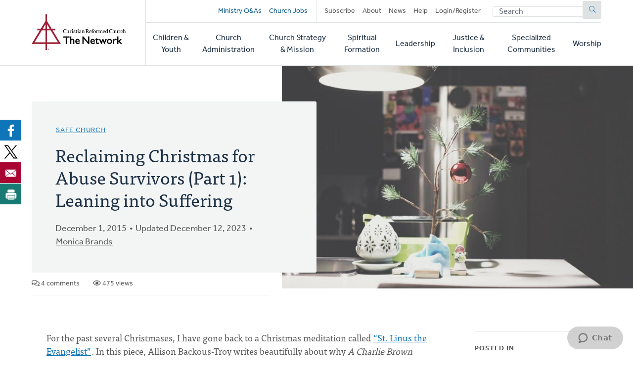

--- FILE ---
content_type: text/html; charset=UTF-8
request_url: https://network.crcna.org/comment/47301
body_size: 10353
content:


<!DOCTYPE html>
<html lang="en" dir="ltr" prefix="og: https://ogp.me/ns#">
  <head>
    <meta charset="utf-8" />
<noscript><style>form.antibot * :not(.antibot-message) { display: none !important; }</style>
</noscript><meta name="description" content="For the past several Christmases, I have gone back to a Christmas meditation called “St. Linus the Evangelist”. In this piece, Allison Backous-Troy writes beautifully about why A Charlie Brown Christmas has always spoken to her the truth about Christmas in the midst of the chaos and pain of her home life. In the film, Charlie Brown laments not feeling the way he should about Christmas, restlessly searching for something deeper and truer than what he feels inside. This is the lament at the heart of every abuse survivor, as Allison relates: “It was an impulse we could not shake. Even if we never said it aloud, we hoped for something beyond the lists we made, the rituals we gave ourselves. We didn’t feel the way we were supposed to feel—about family, about Christmas, about anything. And I knew that we were supposed to feel something, even if we were in such despair, and even if what I was supposed to feel was unnamable.” Ultimately only Linus is able to speak the simple truth of Christmas, of a glimpse of joy entering the midst of our shattered world. I am thankful for the lives of those for whom Christmas evokes only memories of joy, but for many (perhaps most) people, the experience of Christmas is a bittersweet longing for hope, a space where the good news of Christmas is a glimpse of joy that enters into the heart of suffering, and where joy is always tinged with remembrance of horrors. For the hope of Christmas is meaningless without understanding the place of suffering Christ entered. This Christmas, can we talk about a Christmas that abuse survivors understand? One that does not avoid or whitewash suffering, but recognizes the joy of the gospel emerges out of the background of darkness and pain? Can we open up our hearts and homes to those longing for a taste of hope? For my devotional this year, I’ve been using Common Prayer by Shane Claiborne and Jonathan Wilson-Hartgrove. Their December meditation begins with this challenge: “Everything in our society teaches us to move away from suffering, to move out of neighborhoods where there is high crime, to move away from people who don’t look like us. But the gospel calls us to something altogether different. We are to laugh at fear, to lean into suffering, to open ourselves to the stranger. Advent is the season when we remember that Jesus put on flesh and moved into the neighborhood…with his coming, we learn that the most dangerous place for Christians to be is in comfort and safety, detached from the suffering of others. Places that are physically safe can be spiritually deadly.” These are prophetic words, and abuse is one of the clearest spheres where avoidance of suffering by those who can hear and who can help does the most harm. This Christmas, let’s have a less “safe” Christmas, one where we lean into the suffering of both ourselves and others, for it is in this space that the gospel is good news." />
<link rel="canonical" href="https://network.crcna.org/topic/justice-inclusion/safe-church/reclaiming-christmas-abuse-survivors-part-1-leaning-suffering" />
<link rel="image_src" href="https://network.crcna.org/sites/default/files/styles/featured_image_desktop/public/Christmas%2520and%2520Abuse%2520post.jpg?h=b69e0e0e&amp;itok=D0ehwjLc" />
<meta property="og:type" content="Blog Post" />
<meta property="og:url" content="https://network.crcna.org/topic/justice-inclusion/safe-church/reclaiming-christmas-abuse-survivors-part-1-leaning-suffering" />
<meta property="og:title" content="Reclaiming Christmas for Abuse Survivors (Part 1): Leaning into Suffering" />
<meta property="og:description" content="For the past several Christmases, I have gone back to a Christmas meditation called “St. Linus the Evangelist”. In this piece, Allison Backous-Troy writes beautifully about why A Charlie Brown Christmas has always spoken to her the truth about Christmas in the midst of the chaos and pain of her home life. In the film, Charlie Brown laments not feeling the way he should about Christmas, restlessly searching for something deeper and truer than what he feels inside. This is the lament at the heart of every abuse survivor, as Allison relates: “It was an impulse we could not shake. Even if we never said it aloud, we hoped for something beyond the lists we made, the rituals we gave ourselves. We didn’t feel the way we were supposed to feel—about family, about Christmas, about anything. And I knew that we were supposed to feel something, even if we were in such despair, and even if what I was supposed to feel was unnamable.” Ultimately only Linus is able to speak the simple truth of Christmas, of a glimpse of joy entering the midst of our shattered world. I am thankful for the lives of those for whom Christmas evokes only memories of joy, but for many (perhaps most) people, the experience of Christmas is a bittersweet longing for hope, a space where the good news of Christmas is a glimpse of joy that enters into the heart of suffering, and where joy is always tinged with remembrance of horrors. For the hope of Christmas is meaningless without understanding the place of suffering Christ entered. This Christmas, can we talk about a Christmas that abuse survivors understand? One that does not avoid or whitewash suffering, but recognizes the joy of the gospel emerges out of the background of darkness and pain? Can we open up our hearts and homes to those longing for a taste of hope? For my devotional this year, I’ve been using Common Prayer by Shane Claiborne and Jonathan Wilson-Hartgrove. Their December meditation begins with this challenge: “Everything in our society teaches us to move away from suffering, to move out of neighborhoods where there is high crime, to move away from people who don’t look like us. But the gospel calls us to something altogether different. We are to laugh at fear, to lean into suffering, to open ourselves to the stranger. Advent is the season when we remember that Jesus put on flesh and moved into the neighborhood…with his coming, we learn that the most dangerous place for Christians to be is in comfort and safety, detached from the suffering of others. Places that are physically safe can be spiritually deadly.” These are prophetic words, and abuse is one of the clearest spheres where avoidance of suffering by those who can hear and who can help does the most harm. This Christmas, let’s have a less “safe” Christmas, one where we lean into the suffering of both ourselves and others, for it is in this space that the gospel is good news." />
<meta property="og:image" content="https://network.crcna.org/sites/default/files/styles/featured_image_desktop/public/Christmas%2520and%2520Abuse%2520post.jpg?h=b69e0e0e&amp;itok=D0ehwjLc" />
<meta property="og:image:url" content="https://network.crcna.org/sites/default/files/styles/featured_image_desktop/public/Christmas%2520and%2520Abuse%2520post.jpg?h=b69e0e0e&amp;itok=D0ehwjLc" />
<meta property="og:image:secure_url" content="https://network.crcna.org/sites/default/files/styles/featured_image_desktop/public/Christmas%2520and%2520Abuse%2520post.jpg?h=b69e0e0e&amp;itok=D0ehwjLc" />
<meta property="og:image:alt" content="photo courtesy of davidcwong888 - https://www.flickr.com/photos/davidcwong/15894417119/" />
<meta name="twitter:card" content="summary_large_image" />
<meta name="twitter:title" content="Reclaiming Christmas for Abuse Survivors (Part 1): Leaning into Suffering" />
<meta name="twitter:image" content="https://network.crcna.org/sites/default/files/styles/featured_image_desktop/public/Christmas%2520and%2520Abuse%2520post.jpg?h=b69e0e0e&amp;itok=D0ehwjLc" />
<meta name="twitter:image:alt" content="photo courtesy of davidcwong888 - https://www.flickr.com/photos/davidcwong/15894417119/" />
<meta name="Generator" content="Drupal 11 (https://www.drupal.org)" />
<meta name="MobileOptimized" content="width" />
<meta name="HandheldFriendly" content="true" />
<meta name="viewport" content="width=device-width, initial-scale=1.0" />
<link rel="icon" href="/themes/custom/network/favicon.ico" type="image/vnd.microsoft.icon" />

    <title>Reclaiming Christmas for Abuse Survivors (Part 1): Leaning into Suffering | CRC Network</title>
    <link rel="stylesheet" media="all" href="/sites/default/files/css/css_XJhT42jJn9bQAi2x7TziAprLmbvwWuLuui8umeygl1Y.css?delta=0&amp;language=en&amp;theme=network&amp;include=eJxFjEEOgzAMBD8U4SdFTrAgxYkrr1PK70G99DLSzGGKRIhnWG2sGTt7G1suM8IGCHHp46maC60-36wLv_ibhsRpftDWRo5duvyLWnlOFUi4ENKpMCR9mpygH5du61S5AbVoMEo" />
<link rel="stylesheet" media="all" href="/sites/default/files/css/css_LgkmqzHybAvakTH61PcqtHOCkNX-J2cr1n-faIQDE0A.css?delta=1&amp;language=en&amp;theme=network&amp;include=eJxFjEEOgzAMBD8U4SdFTrAgxYkrr1PK70G99DLSzGGKRIhnWG2sGTt7G1suM8IGCHHp46maC60-36wLv_ibhsRpftDWRo5duvyLWnlOFUi4ENKpMCR9mpygH5du61S5AbVoMEo" />
<link rel="stylesheet" media="all" href="https://use.typekit.net/flm0bdx.css" />
<link rel="stylesheet" media="all" href="/sites/default/files/css/css_xES847wFnFkDYbEfi2mFnZC_ghK9ttFM7Vag8d7Ok1E.css?delta=3&amp;language=en&amp;theme=network&amp;include=eJxFjEEOgzAMBD8U4SdFTrAgxYkrr1PK70G99DLSzGGKRIhnWG2sGTt7G1suM8IGCHHp46maC60-36wLv_ibhsRpftDWRo5duvyLWnlOFUi4ENKpMCR9mpygH5du61S5AbVoMEo" />

    <script type="application/json" data-drupal-selector="drupal-settings-json">{"path":{"baseUrl":"\/","pathPrefix":"","currentPath":"comment\/47301","currentPathIsAdmin":false,"isFront":false,"currentLanguage":"en","currentQuery":{"page":0}},"pluralDelimiter":"\u0003","suppressDeprecationErrors":true,"gtag":{"tagId":"","consentMode":false,"otherIds":[],"events":[],"additionalConfigInfo":[]},"ajaxPageState":{"libraries":"[base64]","theme":"network","theme_token":null},"ajaxTrustedUrl":{"form_action_p_pvdeGsVG5zNF_XLGPTvYSKCf43t8qZYSwcfZl2uzM":true},"gtm":{"tagId":null,"settings":{"data_layer":"dataLayer","include_classes":false,"allowlist_classes":"","blocklist_classes":"","include_environment":false,"environment_id":"","environment_token":""},"tagIds":["GTM-N2BLLXV"]},"field_group":{"html_element":{"mode":"default","context":"view","settings":{"classes":"content__footer","show_empty_fields":false,"id":"","element":"div","show_label":false,"label_element":"h3","label_element_classes":"","attributes":"","effect":"none","speed":"fast"}}},"user":{"uid":0,"permissionsHash":"2a3679a9eac07e30655e8bbe46e3c5723a6d9d0782299c03e088bbe5ab18407a"}}</script>
<script src="/core/assets/vendor/jquery/jquery.min.js?v=4.0.0-rc.1"></script>
<script src="/modules/custom/network_core/js/jquery.deprecated.functions.js?v=1.x"></script>
<script src="/sites/default/files/js/js_n7KV1QkPD2B2mjBw9n1KhPNdbX1J-TNr3wuD7CEqL0M.js?scope=header&amp;delta=2&amp;language=en&amp;theme=network&amp;include=eJxdi9EKwjAMRX9oXT-ppFmInWlT0sy5v3egIu7lwjmHi1orNY-LbR1kxjeGfIRHoZ1sYlUWSg4c-Zwrz7DC81_WqZHvavfIohkkreNrEqrRR4eBVrr_2lJGFzgianNAT1kUz8cN_AW79ECA"></script>
<script src="/modules/contrib/google_tag/js/gtag.js?t7gzbk"></script>
<script src="/modules/contrib/google_tag/js/gtm.js?t7gzbk"></script>

      </head>
  <body class="no-sidebar logged-out page--blog direction--ltr path--node">
        <a href="#main-content" class="visually-hidden focusable" id="skip-to-main">
      Skip to main content
    </a>
    <noscript><iframe src="https://www.googletagmanager.com/ns.html?id=GTM-N2BLLXV"
                  height="0" width="0" style="display:none;visibility:hidden"></iframe></noscript>

      <div class="dialog-off-canvas-main-canvas" data-off-canvas-main-canvas>
    

<div id="page"  class="page contained">

	<header role="banner" class="header" id="header">
		<div id="header-main" class="layout-container">
			<div class="header__branding">
				<a id="logo" name="Home" class="logo" href="https://network.crcna.org/">
					<span class="visually-hidden">Home</span>
				</a>
			</div>
			<div class="header__menus">
				<button id="toggle-search" class="toggle toggle--search" aria-controls="search" aria-expanded="false" aria-haspopup="menu">
					<i class="icon far fa-search" aria-hidden="true"></i>
					<div class="text">Search</div>
				</button>

				<div id="top-menu" class="top-menu">
					

  <div class="header-top-region">
    <nav role="navigation" aria-labelledby="block-secondarynavigation-menu" id="block-secondarynavigation" class="block secondarynavigation">
            
  <h2 class="visually-hidden" id="block-secondarynavigation-menu">Secondary navigation</h2>
  

        
              <ul class="clearfix menu">
              <li>
        <a href="/questions" class="promoted" data-drupal-link-system-path="questions">Ministry Q&amp;As</a>
              </li>
          <li>
        <a href="/jobs" class="promoted pipe-right" data-drupal-link-system-path="jobs">Church Jobs</a>
              </li>
          <li>
        <a href="/subscribe" data-drupal-link-system-path="node/26942">Subscribe</a>
              </li>
          <li>
        <a href="/about" title="About The Network" data-drupal-link-system-path="node/14427">About</a>
              </li>
          <li>
        <a href="/topic/news">News</a>
              </li>
          <li>
        <a href="/help" data-drupal-link-system-path="node/14441">Help</a>
              </li>
          <li>
        <a href="/user/login" data-drupal-link-system-path="user/login">Login/Register</a>
              </li>
        </ul>
  


  </nav>
<div class="network-display-search-form block searchformblock" data-drupal-selector="network-display-search-form" id="block-searchformblock">
  
    
      <form action="/comment/47301" method="post" id="network-display-search-form" accept-charset="UTF-8">
  <div class="js-form-item form-item js-form-type-textfield form-item-keywords js-form-item-keywords">
      <label for="edit-keywords" class="js-form-required form-required">Search</label>
        <input data-drupal-selector="edit-keywords" type="text" id="edit-keywords" name="keywords" value="" size="60" maxlength="128" placeholder="Search" class="form-text required" required="required" />

        </div>
<input data-drupal-selector="edit-submit" type="submit" id="edit-submit" name="op" value="Submit" class="button js-form-submit form-submit" />
<input autocomplete="off" data-drupal-selector="form-hnzmdq2jbbejpmskm6v4fbsuoa1y21pxo4qgnioklee" type="hidden" name="form_build_id" value="form-hnZMdq2jbBeJPmSkm6V4FbSUOA1y21pxO4QgNiOklEE" />
<input data-drupal-selector="edit-network-display-search-form" type="hidden" name="form_id" value="network_display_search_form" />

</form>

  </div>

  </div>

				</div>

				<button id="toggle-menu" class="toggle toggle--menu" aria-controls="mobile-menu" aria-expanded="false" aria-haspopup="menu">
					<i class="icon far fa-bars" aria-hidden="true"></i>
					<div class="text">Menu</div>
				</button>

				<div id="mobile-menu" class="mobile-menu">
					<div class="main-menu">
						

  <div class="header-bottom-region">
    <nav role="navigation" aria-labelledby="block-mainnavigation-menu" id="block-mainnavigation" class="block mainnavigation">
            
  <h2 class="visually-hidden" id="block-mainnavigation-menu">Main navigation</h2>
  

        
							<ul class="clearfix menu">
																																					<li class="menu-item">
																	<a href="/topic/children-youth" aria-haspopup="false" data-drupal-link-system-path="taxonomy/term/1">Children &amp; Youth</a>
																								</li>
																																		<li class="menu-item">
																	<a href="/topic/church-administration" aria-haspopup="false" data-drupal-link-system-path="taxonomy/term/2">Church Administration</a>
																								</li>
																																		<li class="menu-item">
																	<a href="/topic/church-strategy-mission" aria-haspopup="false" data-drupal-link-system-path="taxonomy/term/1301">Church Strategy &amp; Mission</a>
																								</li>
																																		<li class="menu-item">
																	<a href="/topic/spiritual-formation" aria-haspopup="false" data-drupal-link-system-path="taxonomy/term/4">Spiritual Formation</a>
																								</li>
																																		<li class="menu-item">
																	<a href="/topic/leadership" aria-haspopup="false" data-drupal-link-system-path="taxonomy/term/6">Leadership</a>
																								</li>
																																		<li class="menu-item">
																	<a href="/topic/justice-inclusion" aria-haspopup="false" data-drupal-link-system-path="taxonomy/term/5">Justice &amp; Inclusion</a>
																								</li>
																																		<li class="menu-item">
																	<a href="/topic/specialized-communities" aria-haspopup="false" data-drupal-link-system-path="taxonomy/term/3">Specialized Communities</a>
																								</li>
																																		<li class="menu-item">
																	<a href="/topic/worship" aria-haspopup="false" data-drupal-link-system-path="taxonomy/term/7">Worship</a>
																								</li>
											</ul>
								


  </nav>

  </div>

					</div>
				</div>
			</div>
		</div>
	</header>

	<div class="main">
		<main role="main">
			<a id="main-content" tabindex="-1"></a>
										<div class="page-banner">
					

  <div class="page-banner-region">
    <div id="block-networkbanner" class="block networkbanner">
  
    
      

<article  class="banner display-banner blog fullsize-banner">
      <div class="banner__wrapper">
      <div class="banner__text">
        <div class="layout-container">
          <div class="text">
                          

      <p class="field display-topic">
                                        <a href="/topic/justice-inclusion/safe-church" hreflang="en">Safe Church</a>
          </p>
  
                        
            <h1><span>Reclaiming Christmas for Abuse Survivors (Part 1): Leaning into Suffering</span>
</h1>
            
            <div class="content-author">
              <p class="blog-date">December 1, 2015</p>
                              <p class="blog-date">Updated December 12, 2023</p>
                                            <div class="field-author"><span><a title="View user profile." href="/user/60460">Monica Brands</a></span>
</div>
                            

            </div>
          </div>
          <div class="content-details">
                                    <span class="comment-count"><i class="far fa-comments" aria-hidden="true"></i> 4 comments</span>
            <span class="view-count"><i class="far fa-eye" aria-hidden="true"></i> 475 views</span>
                      </div>

        </div>
      </div>
      <div class="banner__featured_image">
        

      <div class="field post-banner">
              <div class="field-content"><div>
  
  

            <div class="field field-media-image">    <picture>
                  <source srcset="/sites/default/files/styles/featured_image_desktop/public/Christmas%2520and%2520Abuse%2520post.jpg?h=b69e0e0e&amp;itok=D0ehwjLc 1x, /sites/default/files/styles/featured_image_desktop_2x/public/Christmas%2520and%2520Abuse%2520post.jpg?h=b69e0e0e&amp;itok=oniILjrN 2x" media="(min-width: 768px)" type="image/jpeg" width="1200" height="675"/>
              <source srcset="/sites/default/files/styles/featured_image_tablet_/public/Christmas%2520and%2520Abuse%2520post.jpg?h=b69e0e0e&amp;itok=t0MN2Hbl 1x, /sites/default/files/styles/featured_image_tablet_2x/public/Christmas%2520and%2520Abuse%2520post.jpg?h=b69e0e0e&amp;itok=yjUaKRQa 2x" media="(min-width: 480px) and (max-width: 767px)" type="image/jpeg" width="768" height="432"/>
              <source srcset="/sites/default/files/styles/featured_image_mobile/public/Christmas%2520and%2520Abuse%2520post.jpg?h=b69e0e0e&amp;itok=kA0MnIem 1x, /sites/default/files/styles/featured_image_mobile_2x/public/Christmas%2520and%2520Abuse%2520post.jpg?h=b69e0e0e&amp;itok=WW7mstZL 2x" media="(max-width: 479px)" type="image/jpeg" width="480" height="270"/>
                  <img loading="eager" width="480" height="270" src="/sites/default/files/styles/featured_image_mobile/public/Christmas%2520and%2520Abuse%2520post.jpg?h=b69e0e0e&amp;itok=kA0MnIem" alt="photo courtesy of davidcwong888 - https://www.flickr.com/photos/davidcwong/15894417119/" />

  </picture>

</div>
      
</div>
</div>
          </div>
  
      </div>
    </div>
    </article>

  </div>
<div id="block-bettersocialsharingbuttons" class="block bettersocialsharingbuttons">
  
    
      

<div style="display: none"><link rel="preload" href="/modules/contrib/better_social_sharing_buttons/assets/dist/sprites/social-icons--no-color.svg" as="image" type="image/svg+xml" crossorigin="anonymous"/></div>

<div
	class="social-sharing-buttons">
				<a href="https://www.facebook.com/sharer/sharer.php?u=https://network.crcna.org/topic/justice-inclusion/safe-church/reclaiming-christmas-abuse-survivors-part-1-leaning-suffering&amp;title=Reclaiming%20Christmas%20for%20Abuse%20Survivors%20%28Part%201%29%3A%20Leaning%20into%20Suffering" target="_blank" title="Share to Facebook" aria-label="Share to Facebook" class="social-sharing-buttons__button share-facebook" rel="noopener">
			<svg width="36px" height="36px" style="border-radius:3px;">
				<use href="/modules/contrib/better_social_sharing_buttons/assets/dist/sprites/social-icons--no-color.svg#facebook"/>
			</svg>
		</a>
	
				<a href="https://twitter.com/intent/tweet?text=Reclaiming%20Christmas%20for%20Abuse%20Survivors%20%28Part%201%29%3A%20Leaning%20into%20Suffering+https://network.crcna.org/topic/justice-inclusion/safe-church/reclaiming-christmas-abuse-survivors-part-1-leaning-suffering" target="_blank" title="Share to X" aria-label="Share to X" class="social-sharing-buttons__button share-x" rel="noopener">
			<svg width="36px" height="36px" style="border-radius:3px;">
				<use href="/modules/contrib/better_social_sharing_buttons/assets/dist/sprites/social-icons--no-color.svg#x"/>
			</svg>
		</a>
	
		
		
		
		
		
		
		
		
				<a href="/cdn-cgi/l/email-protection#[base64]" title="Share to Email" aria-label="Share to Email" class="social-sharing-buttons__button share-email" target="_blank" rel="noopener">
			<svg width="36px" height="36px" style="border-radius:3px;">
				<use href="/modules/contrib/better_social_sharing_buttons/assets/dist/sprites/social-icons--no-color.svg#email"/>
			</svg>
		</a>
	
		
											<a href="javascript:window.print()" rel="" title="Print" aria-label="Print" class="social-sharing-buttons__button share-print">
			<svg width="36px" height="36px" style="border-radius:3px;">
				<use href="/modules/contrib/better_social_sharing_buttons/assets/dist/sprites/social-icons--no-color.svg#print"/>
			</svg>
		</a>
	</div>

  </div>

  </div>

				</div>
			
			

  <div class="messages-region">
    <div data-drupal-messages-fallback class="hidden"></div>

  </div>

			



			
			<div class="main-content">
				

  <div class="content-region">
    <div id="block-network-content" class="block network-content">
  
    
      

<article  class="blog display-full">
  
<div  class="content__main">
    

            <div class="field field-body"><p>For the past several Christmases, I have gone back to a Christmas meditation called <a href="http://www.patheos.com/blogs/goodletters/2012/12/st-linus-the-evangelist/#disqus_thread">“St. Linus the Evangelist”</a>.&nbsp;In this piece, Allison Backous-Troy writes beautifully about why <em>A Charlie Brown Christmas</em> has always spoken to her the truth about Christmas in the midst of the chaos and pain of her home life. In the film, Charlie Brown laments not feeling the way he should about Christmas, restlessly searching for something deeper and truer than what he feels inside. This is the lament at the heart of every abuse survivor, as Allison relates: “It was an impulse we could not shake. Even if we never said it aloud, we hoped for something beyond the lists we made, the rituals we gave ourselves. We didn’t feel the way we were supposed to feel—about family, about Christmas, about anything. And I knew that we were supposed to feel something, even if we were in such despair, and even if what I was supposed to feel was unnamable.” Ultimately only Linus is able to speak the simple truth of Christmas, of a glimpse of joy entering the midst of our shattered world.</p>
<p>I am thankful for the lives of those for whom Christmas evokes only memories of joy, but for many&nbsp;(perhaps most) people, the experience of Christmas is a bittersweet longing for hope, a space where the good news of Christmas is a glimpse of joy that enters into the heart of suffering, and where joy is always tinged with remembrance of horrors. For the hope of Christmas is meaningless without understanding the place of suffering Christ entered. This Christmas, can we talk about a Christmas that abuse survivors understand? One that does not avoid or whitewash suffering, but recognizes the joy of the gospel emerges out of the background of darkness and pain? Can we open up our hearts and homes to those longing for a taste of hope?</p>
<p>For my devotional this year, I’ve been using Common Prayer by Shane Claiborne and Jonathan Wilson-Hartgrove. Their December meditation begins with this challenge: “Everything in our society teaches us to move away from suffering, to move out of neighborhoods where there is high crime, to move away from people who don’t look like us. But the gospel calls us to something altogether different. We are to laugh at fear, to lean into suffering, to open ourselves to the stranger. Advent is the season when we remember that Jesus put on flesh and moved into the neighborhood…with his coming, we learn that the most dangerous place for Christians to be is in comfort and safety, detached from the suffering of others. Places that are physically safe can be spiritually deadly.” These are prophetic words, and abuse is one of the clearest spheres where avoidance of suffering by those who can hear and who can help does the most harm.</p>
<p>This Christmas, let’s have a less “safe” Christmas, one where we lean into the suffering of both ourselves and others, for it is in this space that the gospel is good news. &nbsp;</p>
</div>
      

  <div class="field field-footer-notes">
    <div class="field-label">Footer notes</div>
              <div class="field-content"><p>This series continues with&nbsp;<a href="http://network.crcna.org/safe-church/reclaiming-christmas-abuse-survivors-second-part-truth-telling-and-tradition-making">Reclaiming Christmas for Abuse Survivors (Second Part): Truth-Telling and Tradition Making</a></p>
</div>
          </div>

<div  class="content__footer">
    <div>This content is licensed under <em>Creative Commons - Attribution, NonCommercial, No Derivatives</em> (<a href="/about-licensing">learn more</a>). The Network hosts user-submitted content. Posts don't necessarily imply CRCNA endorsement, but must comply with our <a href="/community-guidelines">Community Guidelines</a>.</div><div class="flag flag-subscribe-comments action-flag"><a href="/user/login?destination=/topic/justice-inclusion/safe-church/reclaiming-christmas-abuse-survivors-part-1-leaning-suffering">Subscribe to Comments</a></div><div class="flag flag-mark-post-for-review action-flag"><a href="/user/login?destination=/topic/justice-inclusion/safe-church/reclaiming-christmas-abuse-survivors-part-1-leaning-suffering">Mark for Review</a></div>
  </div>
<section class="comments-logged-out">
      
    <h2>Comments</h2>
    
  
  

<article data-comment-user-id="53446" id="comment-47300" class="js-comment status-published">
    <mark class="hidden" data-comment-timestamp="1448980139"></mark>

      <footer>
      <article>
  

            <div class="field field-user-photo">    <picture>
            <img alt="" loading="eager" width="63" height="85" src="/sites/default/files/styles/default_mobile/public/picture-268-1457559765.png?itok=_FdkEj0z" />

  </picture>

</div>
      </article>

      <p><a title="View user profile." href="/user/53446">Shannon Jammal-Hollemans</a> on December 1, 2015</p>

                </footer>
  
  <div>
        

            <div class="field comment-body"><p>"the experience of Christmas is a bittersweet longing for hope"</p>
<p>This is a really beautiful meditation, Monica, with so much truth. I look forward to part two. Thanks for sharing.</p>
</div>
      <div class="flag flag-mark-comment-for-review action-flag"><a href="/user/login?destination=/topic/justice-inclusion/safe-church/reclaiming-christmas-abuse-survivors-part-1-leaning-suffering">Flag for Review</a></div><ul class="links inline"><li class="comment-reply"><a href="/user/login">Reply</a></li>
</ul>

  </div>
</article>


<article data-comment-user-id="48351" id="comment-47301" class="js-comment status-published">
    <mark class="hidden" data-comment-timestamp="1448984190"></mark>

      <footer>
      <article>
  

            <div class="field field-user-photo">    <picture>
            <img alt="" loading="eager" width="85" height="85" src="/sites/default/files/styles/default_mobile/public/picture-1778-1559223010.jpg?itok=6bZ9EpQm" />

  </picture>

</div>
      </article>

      <p><a title="View user profile." href="/user/48351">Bonnie Nicholas</a> on December 1, 2015</p>

                </footer>
  
  <div>
        

            <div class="field comment-body"><p>A book that I've recently read (<em>Two Steps Forward</em> by Sharon Garlough Brown) described a scene in a church. As people walked into the sanctuary on the first Sunday of Advent they saw&nbsp;the front of the sanctuary littered with garbage, car bumpers, garbage cans overturned, cardboard as if set up as a shelter, etc... and in the middle of it all was a&nbsp;manger, with a spotlight coming out from it that lit up the cross behind. Jesus came down into our mess - and it's GOOD NEWS for us and for the world. Thanks for this blog that reminds us to enter into the mess of our humanity with a hope that is sure.</p>
</div>
      <div class="flag flag-mark-comment-for-review action-flag"><a href="/user/login?destination=/topic/justice-inclusion/safe-church/reclaiming-christmas-abuse-survivors-part-1-leaning-suffering">Flag for Review</a></div><ul class="links inline"><li class="comment-reply"><a href="/user/login">Reply</a></li>
</ul>

  </div>
</article>

<div class="indented">

<article data-comment-user-id="53446" id="comment-47302" class="js-comment status-published">
    <mark class="hidden" data-comment-timestamp="1448987615"></mark>

      <footer>
      <article>
  

            <div class="field field-user-photo">    <picture>
            <img alt="" loading="eager" width="63" height="85" src="/sites/default/files/styles/default_mobile/public/picture-268-1457559765.png?itok=_FdkEj0z" />

  </picture>

</div>
      </article>

      <p><a title="View user profile." href="/user/53446">Shannon Jammal-Hollemans</a> on December 1, 2015</p>

                    <p class="visually-hidden">In reply to <a href="/comment/47301#comment-47301" class="permalink" rel="bookmark" hreflang="en">A book that I&#039;ve recently</a> by <a title="View user profile." href="/user/48351">Bonnie Nicholas</a></p>
          </footer>
  
  <div>
        

            <div class="field comment-body"><p>I LOVE that, Bonnie. What a great illustration of the incarnation!</p>
</div>
      <div class="flag flag-mark-comment-for-review action-flag"><a href="/user/login?destination=/topic/justice-inclusion/safe-church/reclaiming-christmas-abuse-survivors-part-1-leaning-suffering">Flag for Review</a></div><ul class="links inline"><li class="comment-reply"><a href="/user/login">Reply</a></li>
</ul>

  </div>
</article>
</div>

<article data-comment-user-id="202000" id="comment-60716" class="js-comment status-published">
    <mark class="hidden" data-comment-timestamp="1671904464"></mark>

      <footer>
      <article>
  </article>

      <p><a title="View user profile." href="/user/202000">Sean Doughtie</a> on December 24, 2022</p>

                </footer>
  
  <div>
        

            <div class="field comment-body"><p>As a child sexual abuse survivor, I find the quote from&nbsp;Shane Claiborne and Jonathan Wilson-Hartgrove to he rather insulting and toxic.</p>
<p>People with trauma don’t further expose themselves to unsafe people or situations. Moreover, I would reconsider quoting these two, with their toxic ‘in your face’ and marginalizing tactics, to be detrimental to those in recovery.</p>
</div>
      <div class="flag flag-mark-comment-for-review action-flag"><a href="/user/login?destination=/topic/justice-inclusion/safe-church/reclaiming-christmas-abuse-survivors-part-1-leaning-suffering">Flag for Review</a></div><ul class="links inline"><li class="comment-reply"><a href="/user/login">Reply</a></li>
</ul>

  </div>
</article>


      <h2>Let's Discuss</h2>
    <div class="comment-cta">
    <p>We love your comments! Thank you for helping us uphold the <a href="/community-guidelines">Community Guidelines</a> to make this an encouraging and respectful community for everyone.</p>
  </div>
      <a href="/user" class="button button--primary">Login or Register to Comment</a>
  
</section>

  </div>
<div  class="content__sidebar">
    

  <div class="field deepest-topics">
    <div class="field-label">Posted In</div>
          <div>
              <div class="field-content"><a href="/topic/justice-inclusion" hreflang="en">Justice &amp; Inclusion</a> » <a href="/topic/justice-inclusion/safe-church" hreflang="en">Safe Church</a></div>
              </div>
      </div>

  </div>
</article>

  </div>

  </div>

			</div>
			
			
		</main>
		<div class="end-main"></div>
	</div>

			<div role="complementary">
							<div class="content-bottom">
					<div class="layout-container">
						

  <div class="content-bottom-region">
    <div class="views-element-container block views-block-featured-in-current-topic-block-1" id="block-views-block-featured-in-current-topic-block-1">
  
      <h2>Featured</h2>
    
      <div><div class="view js-view-dom-id-5f24a5211c32fd3c81fb72c32113e3458389930b335c34d19c44417afa2266c0 featured-in-current-topic">
  
  
  

  
  
  

  <div class="view-content">
          <div class="views-row">


<article  class="blog display-teaser card image-card has-image featured">
	<div class="card__container">
		<div class="card__image">
			

      <div class="field teaser-banner">
              <div class="field-content"><div>
  
  

            <div class="field field-media-image">    <picture>
                  <source srcset="/sites/default/files/styles/card_image_desktop/public/cropped_pexels_calendar.png?h=06c3f0e5&amp;itok=JaL8fap5 1x, /sites/default/files/styles/card_image_desktop_2x/public/cropped_pexels_calendar.png?h=06c3f0e5&amp;itok=xk8wicdr 2x" media="(min-width: 768px)" type="image/png" width="560" height="315"/>
              <source srcset="/sites/default/files/styles/card_image_tablet/public/cropped_pexels_calendar.png?h=06c3f0e5&amp;itok=9DzoFvEP 1x, /sites/default/files/styles/card_image_tablet_2x/public/cropped_pexels_calendar.png?h=06c3f0e5&amp;itok=wENCNyga 2x" media="(min-width: 480px) and (max-width: 767px)" type="image/png" width="720" height="405"/>
              <source srcset="/sites/default/files/styles/card_image_mobile/public/cropped_pexels_calendar.png?h=06c3f0e5&amp;itok=_dX8BCS_ 1x, /sites/default/files/styles/card_image_mobile_2x/public/cropped_pexels_calendar.png?h=06c3f0e5&amp;itok=6yT_k2-A 2x" media="(max-width: 479px)" type="image/png" width="430" height="242"/>
                  <img loading="eager" width="430" height="242" src="/sites/default/files/styles/card_image_mobile/public/cropped_pexels_calendar.png?h=06c3f0e5&amp;itok=_dX8BCS_" alt="An individual writes on a calendar. Courtesy of cottonwood studios on Pexels. " />

  </picture>

</div>
      
</div>
</div>
          </div>
  
		</div>

		<div class="card__content">
			<div>
									<span class="featured-badge">Featured</span>
								<div class="kicker field-primary-topic">
					

      <p class="field display-topic">
                                        Safe Church
          </p>
  
				</div>
				
				<h3 class="h4">
					<a href="/topic/justice-inclusion/safe-church/policy-prevention/register-now-monthly-conversations-safer" rel="bookmark" class="card__link"><span>Register Now: Monthly Conversations for Safer Churches</span>
</a>
				</h3>
				

				
			</div>
							<footer class="meta">
					December 8, 2025
				</footer>
					</div>
	</div>
</article>
</div>

    </div>
    

  

  
  
</div>
</div>
  </div>
<div class="views-element-container block views-block-latest-in-current-topic-block-1" id="block-views-block-latest-in-current-topic-block-1">
  
      <h2>Latest in Safe Church</h2>
    
      <div><div class="view js-view-dom-id-fc5b6b7109a7a7901997f6b62f0097853898ec5fb21f02ec5c4fc415d0a790a6 latest-in-current-topic">
  
  
  

  
  
  

  <div class="view-content">
          <div class="views-row">


<article  class="blog display-mini_teaser">
	<div class="kicker field-primary-topic">
		

      <p class="field display-topic">
                                        Safe Church
          </p>
  
	</div>
	
	<h3 class="h4">
		<a href="/topic/justice-inclusion/safe-church/policy-prevention/register-now-monthly-conversations-safer" rel="bookmark" class="card__link"><span>Register Now: Monthly Conversations for Safer Churches</span>
</a>
	</h3>
	

	

			<footer class="meta">
			December 8, 2025
		</footer>
	</article>
</div>
    <div class="views-row">


<article  class="blog display-mini_teaser">
	<div class="kicker field-primary-topic">
		

      <p class="field display-topic">
                                        Safe Church, 
                                        Leadership Development
          </p>
  
	</div>
	
	<h3 class="h4">
		<a href="/topic/justice-inclusion/safe-church/meet-julia-rathbun-your-safe-church-consultant" rel="bookmark" class="card__link"><span>Meet Julia Rathbun, Your Safe Church Consultant </span>
</a>
	</h3>
	

	

			<footer class="meta">
			February 26, 2025
		</footer>
	</article>
</div>
    <div class="views-row">


<article  class="question display-mini_teaser">
	<div class="kicker field-primary-topic">
		

      <p class="field display-topic">
                                        Safe Church
          </p>
  
	</div>
	
	<h3 class="h4">
		<a href="/topic/justice-inclusion/safe-church/emotional-psychological-spiritual-abuse/does-crc-provide-abuse" rel="bookmark" class="card__link"><span>Does the CRC Provide Abuse Investigation Services to Non-CRC Churches?</span>
</a>
	</h3>
	

	

			<footer class="meta">
			February 18, 2025
		</footer>
	</article>
</div>

    </div>
    

  

  
  
</div>
</div>
  </div>
<div class="views-element-container block views-block-related-posts-block-1" id="block-views-block-related-posts-block-1">
  
      <h2>Related Posts</h2>
    
      <div><div class="view js-view-dom-id-754e8ad26c7d177b0f115f3ce96d1b322997fabf9c60c868a9a9bc95ebd20a60 related-posts">
  
  
  

  
  
  

  <div class="view-content">
          <div class="views-row">


<article  class="blog display-mini_teaser">
	<div class="kicker field-primary-topic">
		

      <p class="field display-topic">
                                        Safe Church
          </p>
  
	</div>
	
	<h3 class="h4">
		<a href="/topic/justice-inclusion/safe-church/reclaiming-christmas-abuse-survivors-second-part-truth-telling" rel="bookmark" class="card__link"><span>Reclaiming Christmas for Abuse Survivors (Second Part): Truth-Telling and Tradition Making</span>
</a>
	</h3>
	

	

			<footer class="meta">
			December 22, 2015
		</footer>
	</article>
</div>
    <div class="views-row">


<article  class="blog display-mini_teaser">
	<div class="kicker field-primary-topic">
		

      <p class="field display-topic">
                                        Pastors, 
                                        Deacons
          </p>
  
	</div>
	
	<h3 class="h4">
		<a href="/topic/leadership/pastors/financial-shalom/stewardship/stewardship-series-what-kind-people-do-we" rel="bookmark" class="card__link"><span>The Stewardship Series: What Kind Of People Do We Want To Become?</span>
</a>
	</h3>
	

	

			<footer class="meta">
			March 19, 2013
		</footer>
	</article>
</div>
    <div class="views-row">


<article  class="blog display-mini_teaser">
	<div class="kicker field-primary-topic">
		

      <p class="field display-topic">
                                        Safe Church
          </p>
  
	</div>
	
	<h3 class="h4">
		<a href="/topic/justice-inclusion/safe-church/general-worship/early-advent-reflection" rel="bookmark" class="card__link"><span>An Early Advent Reflection</span>
</a>
	</h3>
	

	

			<footer class="meta">
			November 21, 2018
		</footer>
	</article>
</div>

    </div>
    

  

  
  
</div>
</div>
  </div>

  </div>

					</div>
				</div>
			
			

  <div class="cta-region">
    <div id="block-addyourpostcta" class="block addyourpostcta">
  
    
      <div class="add-post-cta"><div class="layout-container"><h2>We want to hear from you.</h2>
<p>Connect to The Network and add your own question, blog, resource, or job.</p>
<a href="/add" class="button network_display.add">Add Your Post</a></div></div>
  </div>

  </div>

		</div>
	
	<footer role="contentinfo" id="footer" class="footer">
					<div class="layout-container">
				

  <div class="footer-region">
    <div id="block-networkcopyright" class="block networkcopyright">
  
    
      <p>&copy; 2025 Christian Reformed Church in North America. All rights reserved.</p><p>The Network is a collection of content posted by members of our online community. Our hosting of this content does not imply endorsement, nor can we verify the accuracy of user-submitted posts.</p><p>For website questions or corrections, please contact us at <a href="/cdn-cgi/l/email-protection#b1dfd4c5c6dec3daf1d2c3d2dfd09fdec3d6"><span class="__cf_email__" data-cfemail="f19f9485869e839ab19283929f90df9e8396">[email&#160;protected]</span></a>.</p>
  </div>
<nav role="navigation" aria-labelledby="block-footer-menu" id="block-footer" class="block footer">
      
  <h2 id="block-footer-menu">Quick Links</h2>
  

        
              <ul class="clearfix menu">
              <li>
        <a href="https://network.crcna.org/community-guidelines">Community Guidelines</a>
              </li>
          <li>
        <a href="/user/login" data-drupal-link-system-path="user/login">Login/Register</a>
              </li>
        </ul>
  


  </nav>
<div id="block-networkcontactinfo" class="block networkcontactinfo">
  
    
      <div class="contact-container"><div class="contact-info"><a href="tel:800-272-5125" class="contact"><i class="fas fa-phone" aria-hidden="true"></i>
<span>800-272-5125</span>
</a><a href="/cdn-cgi/l/email-protection#f49a9180839b869fb49786979a95da9b8693" class="contact"><i class="fas fa-envelope" aria-hidden="true"></i>
<span><span class="__cf_email__" data-cfemail="751b1001021a071e351607161b145b1a0712">[email&#160;protected]</span></span>
</a><a href="https://support.crcna.org/hc/en-us/requests/new" class="contact"><i class="fas fa-comment" aria-hidden="true"></i>
<span>Live Chat</span>
</a></div><div class="contact-social"><a href="https://network.crcna.org/feeds/all/all/rss.xml" class="contact social"><i class="fas fa-rss" aria-hidden="true"></i>
<span class="visually-hidden">RSS Feed</span>
</a><a href="https://www.facebook.com/CRCNetwork/" class="contact social"><i class="fab fa-facebook" aria-hidden="true"></i>
<span class="visually-hidden">Facebook</span>
</a><a href="https://twitter.com/crcnetwork" class="contact social"><i class="fab fa-twitter" aria-hidden="true"></i>
<span class="visually-hidden">Twitter</span>
</a></div></div>
  </div>

  </div>

			</div>
			</footer>

	
</div>

  </div>

    
    <script data-cfasync="false" src="/cdn-cgi/scripts/5c5dd728/cloudflare-static/email-decode.min.js"></script><script src="/sites/default/files/js/js_cahvAbbQ0VzQdxg6SIbOtcOdv6VRNHGvZNr65SSSBk4.js?scope=footer&amp;delta=0&amp;language=en&amp;theme=network&amp;include=eJxdi9EKwjAMRX9oXT-ppFmInWlT0sy5v3egIu7lwjmHi1orNY-LbR1kxjeGfIRHoZ1sYlUWSg4c-Zwrz7DC81_WqZHvavfIohkkreNrEqrRR4eBVrr_2lJGFzgianNAT1kUz8cN_AW79ECA"></script>
<script src="https://kit.fontawesome.com/7b18199a46.js" crossorigin="anonymous"></script>
<script src="/sites/default/files/js/js_boegxkkB6cncBM-2zImgpp02DuMk9XrYdS21ycwKGT8.js?scope=footer&amp;delta=2&amp;language=en&amp;theme=network&amp;include=eJxdi9EKwjAMRX9oXT-ppFmInWlT0sy5v3egIu7lwjmHi1orNY-LbR1kxjeGfIRHoZ1sYlUWSg4c-Zwrz7DC81_WqZHvavfIohkkreNrEqrRR4eBVrr_2lJGFzgianNAT1kUz8cN_AW79ECA"></script>

  </body>
</html>


--- FILE ---
content_type: text/css
request_url: https://network.crcna.org/sites/default/files/css/css_xES847wFnFkDYbEfi2mFnZC_ghK9ttFM7Vag8d7Ok1E.css?delta=3&language=en&theme=network&include=eJxFjEEOgzAMBD8U4SdFTrAgxYkrr1PK70G99DLSzGGKRIhnWG2sGTt7G1suM8IGCHHp46maC60-36wLv_ibhsRpftDWRo5duvyLWnlOFUi4ENKpMCR9mpygH5du61S5AbVoMEo
body_size: 48214
content:
/* @license GPL-2.0-or-later https://www.drupal.org/licensing/faq */
.focus-visible{outline:0;-webkit-box-shadow:0px 0px 3px 3px #187b73;box-shadow:0px 0px 3px 3px #187b73;border-radius:3px}body{margin:0;padding:0;color:#162433;background-color:#fff}body.show-nav{overflow:hidden}*{-webkit-box-sizing:border-box;box-sizing:border-box}a,input,textarea,button,select{-ms-touch-action:manipulation;touch-action:manipulation}article,aside,details,figcaption,figure,footer,header,hgroup,main,menu,nav,section,summary{display:block}audio,canvas,progress,video{display:inline-block;vertical-align:baseline}audio:not([controls]){display:none;height:0}[hidden],template{display:none}button,input,optgroup,select,textarea{color:inherit;font:inherit;font-family:inherit;margin:0;max-width:100%}input{line-height:normal}button,select{text-transform:none}button{overflow:visible}button,html input[type=button],input[type=reset],input[type=submit]{-webkit-appearance:button;cursor:pointer}button[disabled],html input[disabled]{cursor:default}input[type=search]{-webkit-appearance:textfield;-webkit-box-sizing:content-box;box-sizing:content-box}input[type=search]::-webkit-search-cancel-button,input[type=search]::-webkit-search-decoration{-webkit-appearance:none}button::-moz-focus-inner,input::-moz-focus-inner{border:0;padding:0}input[type=checkbox],input[type=radio]{margin-right:.6rem;-webkit-box-sizing:border-box;box-sizing:border-box;padding:0}input[type=number]::-webkit-inner-spin-button,input[type=number]::-webkit-outer-spin-button{height:auto}input{line-height:normal}button,input[type=button],input[type=reset],input[type=submit]{cursor:pointer;-webkit-appearance:button}abbr[title]{border-bottom:1px dotted}b,strong{font-weight:bold}dfn{font-style:italic}mark{background:#ff0;color:#000}::-moz-selection{color:#000;background-color:#49d4c9}::selection{color:#000;background-color:#49d4c9}::-moz-selection{color:#000;background-color:#49d4c9}img{border:0;vertical-align:bottom;max-width:100%;height:auto}.ie8 img{max-width:none;width:auto}svg:not(:root){overflow:hidden}figure{margin:0}a{color:#0e75b9;border:1px solid transparent;font-weight:400;text-decoration:underline;background-color:transparent;-webkit-transition:all .15s ease-in-out;transition:all .15s ease-in-out;cursor:pointer}a:hover,a:focus{color:#162433;background-color:#c7e3ff;text-decoration:underline;outline:none}a[target=_blank]::after{content:"";font-family:"Font Awesome 5 Pro";font-size:.7em;position:relative;top:-0.125em;margin-left:.4em}a[target=_blank]::after{font-size:.5em;top:-0.1em}a:focus{border-color:#187b73;border-radius:3px;-webkit-box-shadow:0 0 6px #49d4c9;box-shadow:0 0 6px #49d4c9}a.more-link,.more-link a,a.back-to-top{color:#0e75b9;border:1px solid transparent;display:inline-block;font-family:ff-tisa-web-pro,rockwell,serif;font-size:1.4rem;font-weight:600;letter-spacing:1px;text-decoration:none;text-transform:uppercase;position:relative;-webkit-transition:color .3s ease;transition:color .3s ease}a.more-link::after,.more-link a::after,a.back-to-top::after{content:"";font-family:"Font Awesome 5 Pro";margin-left:.4em;font-size:.8em;position:relative;top:-0.1em}a.more-link::before,.more-link a::before,a.back-to-top::before{content:"";background:#187b73;width:0;height:1px;position:absolute;bottom:0;left:0;right:0;margin:auto;opacity:0;-webkit-transition:all .3s ease;transition:all .3s ease}a.more-link:hover,a.more-link:focus,.more-link a:hover,.more-link a:focus,a.back-to-top:hover,a.back-to-top:focus{color:#1e3145}a.more-link:hover::before,a.more-link:focus::before,.more-link a:hover::before,.more-link a:focus::before,a.back-to-top:hover::before,a.back-to-top:focus::before{opacity:1;width:100%}a.more-link:focus,.more-link a:focus,a.back-to-top:focus{border-color:#187b73;border-radius:3px;-webkit-box-shadow:0 0 6px #49d4c9;box-shadow:0 0 6px #49d4c9}a.more-link[target=_blank]::after,.more-link a[target=_blank]::after,a.back-to-top[target=_blank]::after{content:"";font-family:"Font Awesome 5 Pro";font-size:.7em;position:relative;top:-0.125em;margin-left:.4em}a.back-to-top::after{display:none}#main-content{position:absolute !important;height:1px;width:1px;overflow:hidden;clip:rect(1px,1px,1px,1px)}#skip-to-main:focus{display:block;text-align:center;padding:.9rem 2.4rem;background:#b4df62;font-weight:bold}.share-buttons h3{position:absolute !important;height:1px;width:1px;overflow:hidden;clip:rect(1px,1px,1px,1px)}.share-buttons ul{margin-left:-6px}.share-buttons li{display:inline-block}.share-buttons a{display:block;color:#1e3145;text-decoration:none;width:44px;height:44px;border-radius:50%;line-height:44px;-webkit-transition:all .3s ease;transition:all .3s ease}.share-buttons a i{display:block;font-size:28px;width:100%;height:100%;text-align:center;line-height:inherit}.share-buttons a::after{display:none}.share-buttons a:hover,.share-buttons a:focus{color:#0e75b9}.text-link,.display_archive .campaign a{position:relative;font-family:effra,helvetica,sans-serif;font-weight:400;line-height:1;text-decoration:none}.text-link::before,.display_archive .campaign a::before{content:"";background:#1e3145;width:0;height:1px;position:absolute;bottom:0;left:0;right:0;z-index:5;margin:auto;-webkit-transition:width .2s ease-in;transition:width .2s ease-in}.text-link:hover::before,.display_archive .campaign a:hover::before,.text-link:focus::before,.display_archive .campaign a:focus::before{width:100%}a.ec-toggle-link{text-decoration:underline}ul,ol{padding:0}ul ul,ul ol,ol ul,ol ol{margin:0}ul li,ol li{position:relative}ul li::before,ol li::before{position:absolute;left:0;top:0}ul li+li,ol li+li{margin-top:1.4rem}@media(min-width:48em){ul li+li,ol li+li{margin-top:1.6rem}}@media(min-width:76.25em){ul li+li,ol li+li{margin-top:1.8rem}}.layout-sidebar ul:not(.menu) ul li+li,.layout-sidebar ol ul li+li,.layout-sidebar ul:not(.menu) ol li+li,.layout-sidebar ol ol li+li{margin-top:1.4rem}ul li ul,ul li ol,ul li li,ol li ul,ol li ol,ol li li{margin-top:.8rem}ul{list-style-type:none}ul li{list-style-type:none;padding-left:2.8rem}ul li::before{content:"•";font-weight:400}ol{padding-left:1.8rem}ol li{padding-left:1rem}ol li ol{list-style-type:lower-alpha}ol li ul li{padding-left:2.8rem}ol.upper-alpha{list-style-type:upper-alpha}ol.lower-alpha{list-style-type:lower-alpha}ol.upper-roman{list-style-type:upper-roman}ol.lower-roman{list-style-type:lower-roman}.item-list__comma-list li{padding-left:0}.item-list__comma-list li::before{display:none}menu{padding:0 0 0 2.0571428571rem}nav ul,nav ol{list-style:none;list-style-image:none;margin:0;padding:0}.toolbar-menu li,.menu li,.breadcrumb li,.tabs li,.teaser-list li,.no-bullets li,.clean-list li,.inline-list li,.toc-js li,.pager__items li{padding-left:0}.toolbar-menu li::before,.menu li::before,.breadcrumb li::before,.tabs li::before,.teaser-list li::before,.no-bullets li::before,.clean-list li::before,.inline-list li::before,.toc-js li::before,.pager__items li::before{display:none}.toolbar-menu li+li,.menu li+li,.breadcrumb li+li,.tabs li+li,.teaser-list li+li,.inline-list li+li,.no-bullets li+li{margin-top:0}.toolbar-menu ul li,.menu ul li,.breadcrumb ul li,.tabs ul li,.teaser-list ul li,.inline-list ul li,.no-bullets ul li{margin-bottom:0}.toolbar-menu ul li a,.menu ul li a,.breadcrumb ul li a,.tabs ul li a,.teaser-list ul li a,.inline-list ul li a,.no-bullets ul li a{border-bottom:0}.inline-list li{display:inline-block;margin-right:1.2rem;margin-bottom:.6rem}dl dt{padding:1.8rem 0 0;border-top:1px solid #dee2e3}dl dd{padding:0 0 1.8rem;margin:0}dl a{display:inline-block}.teaser-list .item-list{margin:-1.2rem}.teaser-list .item-list>ul>li{padding:1.2rem}@media(max-width:47.9375em)and (min-width:31.3125em){.columns--one .teaser-list.columns--three .card.image-card .card__container{display:-webkit-box;display:-ms-flexbox;display:flex}.columns--one .teaser-list.columns--three .card.image-card .card__image{width:50%;float:right;-webkit-box-ordinal-group:4;-ms-flex-order:3;order:3;padding-left:1.2rem}.columns--one .teaser-list.columns--three .card.image-card .card__image div,.columns--one .teaser-list.columns--three .card.image-card .card__image article,.columns--one .teaser-list.columns--three .card.image-card .card__image picture{display:block;height:100%}.columns--one .teaser-list.columns--three .card.image-card .card__image img{border-top-left-radius:0;border-bottom-right-radius:3px;-o-object-fit:cover;object-fit:cover;width:100%;height:100%}.columns--one .teaser-list.columns--three .card.image-card .card__content{width:50%;float:left}.columns--one .teaser-list.columns--three .card.image-card .card__content p{font-size:1.4rem}}@media(min-width:48em){.teaser-list.columns--three:after{content:"";display:table;clear:both}.teaser-list.columns--three .item-list>ul>li{width:33.33%;float:left}.has-sidebar .teaser-list.columns--three:after{content:"";display:table;clear:both}.has-sidebar .teaser-list.columns--three .item-list>ul>li{width:50%;float:left}.has-sidebar .teaser-list.columns--one p{font-size:1.4rem}}.has-more-link{position:relative}.has-more-link .view-header,.has-more-link .more-link{text-align:center}.has-more-link .view-header h2+.more-link{margin-top:-1.2rem;margin-bottom:2.4rem}@media(min-width:48em){.has-more-link .view-header,.has-more-link .more-link{text-align:left}.has-more-link .view-header{width:66.67%}.has-more-link .view-header h2+.more-link{margin-top:0;margin-bottom:0}.has-more-link .more-link{position:absolute;top:2rem;right:0}}@media(min-width:48em){.flexbox .teaser-list:not(.columns--one) .item-list>ul,.flexbox .columns--one .columns--three .item-list>ul{display:-webkit-box;display:-ms-flexbox;display:flex;-ms-flex-wrap:wrap;flex-wrap:wrap}.flexbox .teaser-list:not(.columns--one) .item-list>ul .card,.flexbox .teaser-list:not(.columns--one) .item-list>ul .card__link,.flexbox .teaser-list:not(.columns--one) .item-list>ul .card__container,.flexbox .columns--one .columns--three .item-list>ul .card,.flexbox .columns--one .columns--three .item-list>ul .card__link,.flexbox .columns--one .columns--three .item-list>ul .card__container{height:100%}.flexbox .teaser-list:not(.columns--one) .item-list>ul .card__container,.flexbox .columns--one .columns--three .item-list>ul .card__container{display:-webkit-box;display:-ms-flexbox;display:flex;-webkit-box-orient:vertical;-webkit-box-direction:normal;-ms-flex-direction:column;flex-direction:column}.flexbox .teaser-list:not(.columns--one) .item-list>ul .card__container .card__image,.flexbox .columns--one .columns--three .item-list>ul .card__container .card__image{-webkit-box-flex:0;-ms-flex-positive:0;flex-grow:0;-webkit-box-ordinal-group:1;-ms-flex-order:0;order:0}.flexbox .teaser-list:not(.columns--one) .item-list>ul .card__container .card__content,.flexbox .columns--one .columns--three .item-list>ul .card__container .card__content{-webkit-box-flex:2;-ms-flex-positive:2;flex-grow:2;display:-webkit-box;display:-ms-flexbox;display:flex;-ms-flex-wrap:wrap;flex-wrap:wrap;-webkit-box-align:start;-ms-flex-align:start;align-items:flex-start;-webkit-box-orient:horizontal;-webkit-box-direction:normal;-ms-flex-direction:row;flex-direction:row}.flexbox .teaser-list:not(.columns--one) .item-list>ul .card__container .card__content>div,.flexbox .columns--one .columns--three .item-list>ul .card__container .card__content>div{width:100%}.flexbox .teaser-list:not(.columns--one) .item-list>ul .card__container .card__content .meta,.flexbox .columns--one .columns--three .item-list>ul .card__container .card__content .meta{-ms-flex-item-align:end;align-self:flex-end;width:100%}.flexbox .teaser-list:not(.columns--one) .item-list>ul .text-card .card__container .card__content,.flexbox .columns--one .columns--three .item-list>ul .text-card .card__container .card__content{-webkit-box-align:center;-ms-flex-align:center;align-items:center}}.toc-js{border-radius:3px;font-size:1.6rem;position:relative;padding:2.4rem;background-color:#f3f5f5}.toc-js h2,.toc-js h3,.toc-js h4,.toc-js h5,.toc-js label{color:inherit}.toc-js *:first-child{margin-top:0}.toc-js *:last-child{margin-bottom:0}.toc-js .toc-title{font-family:ff-tisa-web-pro,rockwell,serif}.toc-js li+li{margin-top:.4rem}.toc-js .toc-h3{padding-left:2.4rem}.toc-js .toc-h4{padding-left:4.8rem}span[id*=toc-]{border-top:1px solid #dee2e3;padding-top:3.6rem;margin-top:3.6rem;display:block}span[id*=toc-]+.back-to-top+h2{margin-top:1rem}@media(min-width:48em){span[id*=toc-]+.back-to-top+h2{margin-top:0}}span[id*=toc-]+.back-to-top+h3{margin-top:1.75rem}@media(min-width:48em){span[id*=toc-]+.back-to-top+h3{margin-top:1.25rem}}span[id*=toc-]+.back-to-top{position:relative;top:2.2rem}.table-responsive{width:100%;overflow-y:hidden;overflow-x:scroll;-ms-overflow-style:scrollbar;-webkit-overflow-scrolling:touch;margin:0 0 7.2rem 0}.table-responsive table{max-width:100%}.video-container{position:relative;padding-bottom:56.25%;padding-top:30px;height:0;overflow:hidden}.video-container iframe,.video-container object,.video-container embed{position:absolute;top:0;left:0;width:100%;height:100%}.field-media-oembed-video{position:relative;height:0;padding-bottom:56.25%}.field-media-oembed-video iframe{position:absolute;top:0;left:0;width:100%;height:100%}iframe{margin:0 auto;display:block}.element-invisible,.element-focusable{position:absolute !important;height:1px;width:1px;overflow:hidden;clip:rect(1px,1px,1px,1px)}.element-focusable:active,.element-focusable:focus{position:static !important;clip:auto;height:auto;width:auto;overflow:auto}.no-scroll{overflow:hidden}@-webkit-keyframes fadeIn{0%{opacity:0}100%{opacity:1}}@keyframes fadeIn{0%{opacity:0}100%{opacity:1}}@-webkit-keyframes fadeOut{0%{opacity:1}100%{opacity:0}}@keyframes fadeOut{0%{opacity:1}100%{opacity:0}}@-webkit-keyframes bounceUpDown{0%{top:-2px}50%{top:2px}100%{top:-2px}}@keyframes bounceUpDown{0%{top:-2px}50%{top:2px}100%{top:-2px}}@font-face{font-family:Market;src:url(/themes/custom/network/libraries/global_css/dist/./fonts/market-crcna.eot);src:url(/themes/custom/network/libraries/global_css/dist/./fonts/market-crcna.eot) format("eot"),url(/themes/custom/network/libraries/global_css/dist/./fonts/market-crcna.ttf) format("truetype"),url(/themes/custom/network/libraries/global_css/dist/./images/market-crcna.svg#webfontOkOndcij) format("svg");font-weight:normal;font-style:normal}html{font-size:10px;line-height:1.5}body{font-size:1.4rem;font-family:effra,helvetica,sans-serif;font-weight:400;color:#585858}@media(min-width:48em){body{font-size:1.6rem}}@media(min-width:76.25em){body{font-size:1.8rem}}h1,.h1{font-size:4.4rem;line-height:1.2;margin-bottom:3.6rem;margin-top:0;font-weight:400}@media(min-width:48em){h1,.h1{font-size:6rem}}h2,.h2{font-size:2.8rem;line-height:1.25;margin-bottom:2.4rem;margin-top:4.8rem;font-weight:400}@media(min-width:48em){h2,.h2{font-size:3.6rem}}.accent{font-family:"Market",cursive;font-size:3.6rem;line-height:1;margin-bottom:1.6rem}@media(min-width:48em){.accent{font-size:5.4rem;margin-bottom:2.4rem}}h3,.h3{font-size:2rem;line-height:1.3;margin-bottom:1.6rem;margin-top:3.6rem;font-weight:400}@media(min-width:48em){h3,.h3{font-size:2.4rem}}h4,.h4{font-size:1.6rem;line-height:1.4;margin-bottom:1.6rem;margin-top:2rem;font-weight:700}h4 a,.h4 a{font-weight:700}@media(min-width:48em){h4,.h4{font-size:1.8rem}}h5,h6,.h5{color:#1e3145;font-family:effra,helvetica,sans-serif;font-size:1.4rem;font-weight:700;letter-spacing:1px;margin-bottom:1.6rem;text-transform:uppercase}h1,h2,h3,h4,h5,h6{color:#1e3145;font-family:ff-tisa-web-pro,rockwell,serif}hr{height:1px;border:none;background:#dee2e3;padding:0;margin:7.2rem 0}abbr[title]{border-bottom:1px dotted;cursor:help;white-space:nowrap}b,strong{font-weight:bold}blockquote{margin-bottom:3.6rem;margin-top:3.6rem;margin-left:0;margin-right:0;border-left:4px solid #0e75b9;padding:0 0 0 2.4rem;font-size:1.4rem;font-weight:400}@media(min-width:48em){blockquote{font-size:1.6rem}}@media(min-width:76.25em){blockquote{font-size:1.8rem}}dfn{font-style:italic}mark{background:#b4df62;color:#000}pre{overflow:auto;margin:3.6rem 0;white-space:pre;white-space:pre-wrap;word-wrap:break-word}p,ol,ul,dl,menu{margin-top:0;margin-left:0;margin-right:0;margin-bottom:1.8rem}@media(min-width:48em){p,ol,ul,dl,menu{margin-bottom:2.2rem}}@media(min-width:76.25em){p,ol,ul,dl,menu{margin-bottom:2.6rem}}small{font-size:80%}pre,code,kbd,samp,tt,var{font-family:monospace,"Courier New","DejaVu Sans Mono",sans-serif}sub,sup{font-size:.675em;line-height:0;position:relative;vertical-align:baseline;font-weight:400}sup{top:-0.5em}sub{bottom:-0.25em}.visually-hidden{margin:0}.intro{font-family:ff-tisa-web-pro,rockwell,serif;font-size:1.8rem;line-height:1.5}@media(min-width:52.5em){.intro{font-size:2.4rem}}.meta{color:#1e3145;font-family:effra,helvetica,sans-serif;font-size:1.4rem;font-weight:700;letter-spacing:1px;margin-bottom:1.6rem;text-transform:uppercase;color:#585858;font-weight:400;margin-bottom:0}.kicker{color:#1e3145;font-family:effra,helvetica,sans-serif;font-size:1.4rem;font-weight:700;letter-spacing:1px;margin-bottom:1.6rem;text-transform:uppercase}.kicker .accent{font-size:1.4em;position:relative;top:.1em;margin-left:.1em;margin-right:.2em}.fas.wysiwyg-icon{position:relative;padding-left:3rem;font-family:effra,helvetica,sans-serif;font-weight:400}.fas.wysiwyg-icon::before{position:absolute;top:0;left:0;font-family:"Font Awesome 5 Pro" !important;font-size:.95em;font-weight:700;width:2.4rem;text-align:center}.text-link .fas.wysiwyg-icon,.display_archive .campaign a .fas.wysiwyg-icon{font-weight:400}.description{color:#585858;font-size:13px;margin-bottom:0}.statistic{font-size:1.4rem;font-weight:400;line-height:1.2;margin:0}.statistic .statistic__value{color:#0e75b9;display:block;font-weight:700;font-size:2em}.statistic+.statistic{border-top:1px solid #dee2e3;margin-top:1.2rem;padding-top:1.2rem}.question{font-weight:400}.indented_paragraph{padding-left:2.4rem}.indented_paragraph .qa_label{display:inline-block;width:20px;margin-left:-2.4rem;font-weight:400}.indented_paragraph p{margin-bottom:0}.indented_paragraph .indent_one{padding-left:2.4rem}.indented_paragraph .indent_two{padding-left:4.8rem}.indented_paragraph .indent_three{padding-left:7.2rem}.footnotes{border-radius:3px;font-size:1.6rem;position:relative;padding:2.4rem;background-color:#f3f5f5;margin-top:1.8rem}.footnotes h2,.footnotes h3,.footnotes h4,.footnotes h5,.footnotes label{color:inherit}.footnotes *:first-child{margin-top:0}.footnotes *:last-child{margin-bottom:0}@media(min-width:48em){.footnotes{font-size:1.4rem}}.footnotes sup{width:1.4rem;display:inline-block;top:-0.25em}.field-text-body>span[id*=toc-]:first-child{border-top:0;padding-top:0;margin-top:0}.toc-body .indented_paragraph,.toc-body p{margin-bottom:1.4rem}.toc-body .indented_paragraph.footnotes,.toc-body p.footnotes{margin-bottom:3.6rem}.toc-body .indented_paragraph.footnotes:last-child,.toc-body p.footnotes:last-child{margin-bottom:0}@media(min-width:48em){.toc-body .indented_paragraph,.toc-body p{margin-bottom:1.6rem}.toc-body .indented_paragraph.footnotes,.toc-body p.footnotes{font-size:1.4rem}}@media(min-width:76.25em){.toc-body .indented_paragraph,.toc-body p{font-size:1.6rem}.toc-body .indented_paragraph.footnotes,.toc-body p.footnotes{font-size:1.4rem}}.toc-body h5{font-weight:700;margin-top:2.4rem}.toc-body .indented_paragraph p:not(.question){margin-bottom:0}p.small{color:#585858;font-size:1.2rem}@media(min-width:48em){p.small{font-size:1.4rem}}p.large{font-size:1.6rem}@media(min-width:48em){p.large{font-size:1.8rem}}@media(min-width:76.25em){p.large{font-size:2rem}}.no-top-margin{margin-top:0 !important}.no-bottom-margin{margin-bottom:0 !important}@media(min-width:48em){h3.align-with-body{margin-top:-0.9rem}h3.align-with-h2{margin-top:1.25rem !important}p.align-with-h2{margin-top:2.1rem}}@media(min-width:76.25em){h3.align-with-body{margin-top:-0.7rem}p.align-with-h2{margin-top:1.9rem}}figcaption{font-size:1.2rem;font-weight:400}@font-face{font-family:"icomoon";src:url(/themes/custom/network/libraries/global_css/dist/./fonts/icomoon.eot);src:url(/themes/custom/network/libraries/global_css/dist/./fonts/icomoon.woff) format("woff"),url(/themes/custom/network/libraries/global_css/dist/./fonts/icomoon.eot#iefix) format("embedded-opentype"),url(/themes/custom/network/libraries/global_css/dist/./fonts/icomoon.ttf) format("truetype"),url(/themes/custom/network/libraries/global_css/dist/./images/icomoon.svg#icomoon) format("svg");font-weight:normal;font-style:normal}[class^=icon-],[class*=" icon-"]{font-family:"Font Awesome 5 Pro";speak:none;font-style:normal;font-weight:normal;font-variant:normal;text-transform:none;-webkit-font-smoothing:antialiased;-moz-osx-font-smoothing:grayscale}.icon-pennant{content:""}.icon-whistle{content:""}.icon-flickr{content:""}.icon-plus{content:""}.icon-minus{content:""}.icon-search{content:""}.icon-heart{content:""}.icon-star{content:""}.icon-user{content:""}.icon-check{content:""}.icon-close,.icon-remove,.icon-times{content:""}.icon-cog,.icon-gear{content:""}.icon-video-camera{content:""}.icon-image{content:""}.icon-photo,.icon-picture-o{content:""}.icon-map-marker{content:""}.icon-calendar{content:""}.icon-external-link{content:""}.icon-trophy{content:""}.icon-phone{content:""}.icon-twitter{content:""}.icon-facebook{content:""}.icon-facebook-f{content:""}.icon-feed,.icon-rss{content:""}.icon-chain,.icon-link{content:""}.icon-caret-down{content:""}.icon-caret-up{content:""}.icon-caret-left,.mini-pager i.icon-caret-left:before{content:""}.icon-caret-right,.mini-pager i.icon-caret-right:before{content:""}.icon-sort{content:""}.icon-unsorted{content:""}.icon-linkedin{content:""}.icon-youtube-play{content:""}.icon-instagram{content:""}.icon-fax{content:""}.icon-file-pdf-o,.icon-file-pdf{content:""}.icon-file-word-o,.icon-file-word{content:""}.icon-file-excel-o,.icon-file-excel{content:""}.icon-file-powerpoint-o,.icon-file-powerpoint{content:""}.icon-file-archive-o,.icon-file-zip{content:""}.icon-at{content:""}.icon-vimeo{content:""}.icon-handshake{content:""}.form-item{margin:1.8rem 0 0}tr.odd .form-item,tr.even .form-item{margin:0}.form-item .description{margin-top:4px}fieldset+fieldset,fieldset.form-item+fieldset.form-item{margin-top:3.6rem}.form-actions{margin-top:3.6rem}input[type=submit]{width:auto}li{position:relative}form p{position:relative}.js-form-item label,.form-item label{color:#1e3145;font-family:effra,helvetica,sans-serif;font-size:1.4rem;font-weight:700;letter-spacing:1px;margin-bottom:1.6rem;text-transform:uppercase;display:block;margin-bottom:.8rem}.cta .js-form-item label,.card.dark .js-form-item label,.cta .form-item label,.card.dark .form-item label{color:#fff}input[type=date],input[type=datetime],input[type=datetime-local],input[type=month],input[type=password],input[type=search],input[type=tel],input[type=text],input[type=time],input[type=week],input[type=text]{width:100%;max-width:960px}input[type=number]{width:60px}input[type=image]{height:auto}input.error,textarea.error,select.error{border:1px solid #a90532}.form-item--error-message{margin:.25rem 0;color:#a90532}.form-item--error .ck-editor__main{border:1px solid #a90532}.textfield_counter_counter{margin:1rem 0;font-size:1.6rem;text-align:center}.textfield_counter_counter .current_count,.textfield_counter_counter .remaining_count{font-weight:bold}.textfield_counter_counter .current_count{color:#000;background:#90e485;padding:0 8px;border-radius:12px;display:inline-block}.textcount_warning .textfield_counter_counter .current_count{background-color:#e4c085}.textcount_over .textfield_counter_counter .current_count{background-color:#e04e4e}.textcount_over .textfield_counter_counter .remaining_count{color:#e04e4e}button,input,select,textarea{font-family:inherit;max-width:100%}textarea,input,select{background-color:#fff;border:1px solid #dee2e3;padding:.9rem 2.4rem;border-radius:3px;-webkit-transition-property:border,color,background-color,-webkit-box-shadow;transition-property:border,color,background-color,-webkit-box-shadow;transition-property:border,box-shadow,color,background-color;transition-property:border,box-shadow,color,background-color,-webkit-box-shadow;-webkit-transition-duration:.1s;transition-duration:.1s;-webkit-transition-timing-function:ease-in;transition-timing-function:ease-in;color:#162433;font-size:1.6rem;font-weight:400;line-height:1;width:100%;max-width:960px}textarea::-webkit-input-placeholder,input::-webkit-input-placeholder,select::-webkit-input-placeholder{color:#6a6f7c}textarea::-webkit-input-placeholder:focus,input::-webkit-input-placeholder:focus,select::-webkit-input-placeholder:focus{color:#c8cdd1}textarea:focus::-webkit-input-placeholder,input:focus::-webkit-input-placeholder,select:focus::-webkit-input-placeholder{color:#c8cdd1}textarea:-moz-placeholder,input:-moz-placeholder,select:-moz-placeholder{color:#6a6f7c}textarea:-moz-placeholder:focus,input:-moz-placeholder:focus,select:-moz-placeholder:focus{color:#c8cdd1}textarea::-moz-placeholder,input::-moz-placeholder,select::-moz-placeholder{color:#6a6f7c}textarea::-moz-placeholder:focus,input::-moz-placeholder:focus,select::-moz-placeholder:focus{color:#c8cdd1}textarea:-ms-input-placeholder,input:-ms-input-placeholder,select:-ms-input-placeholder{color:#6a6f7c}textarea:-ms-input-placeholder:focus,input:-ms-input-placeholder:focus,select:-ms-input-placeholder:focus{color:#c8cdd1}textarea:hover,input:hover,select:hover{-webkit-box-shadow:0 1px 8px #c8cdd1;box-shadow:0 1px 8px #c8cdd1}textarea:focus,input:focus,select:focus{background-color:#fff;border-color:#0e75b9;-webkit-box-shadow:0 1px 8px #0e75b9;box-shadow:0 1px 8px #0e75b9;outline:none}.cta textarea,.cta input,.cta select{background-color:#162433;color:#fff;border-color:#162433}.cta textarea:focus,.cta input:focus,.cta select:focus{background-color:#162433;border-color:#49d4c9;-webkit-box-shadow:0 1px 8px #c1f1ea;box-shadow:0 1px 8px #c1f1ea}input,select{height:5.4rem}select{background-image:url(/themes/custom/network/libraries/global_css/dist/./images/select.png);background-size:auto 14px;background-position:right 1.8rem center;background-repeat:no-repeat;-webkit-appearance:none;-moz-appearance:none;appearance:none;cursor:pointer;height:5.4rem;padding-right:4rem}.svg select{background-image:url(/themes/custom/network/libraries/global_css/dist/./images/select.svg)}select[multiple=multiple]{background-image:none;height:27rem;padding:1.2rem}select[multiple=multiple] option{font-weight:400;padding:.3rem .6rem}select[multiple=multiple] option+option{border-top:1px solid #dee2e3}.svg select[multiple=multiple]{background-image:none}select:focus{background-size:auto 14px;background-position:right 1.8rem center;background-repeat:no-repeat}.cta select{background-color:#162433;background-image:url(/themes/custom/network/libraries/global_css/dist/./images/select-white.png)}.cta select:focus{background-size:auto 14px;background-position:right 1.8rem center;background-repeat:no-repeat}.svg .cta select{background-image:url(/themes/custom/network/libraries/global_css/dist/./images/select-white.svg)}select::-ms-expand{display:none}.js-form-type-checkbox,.js-form-type-radio{position:relative;padding-left:3rem}.js-form-type-checkbox label,.js-form-type-radio label{cursor:pointer;display:block;font-size:1.6rem;font-weight:400;letter-spacing:0;text-transform:none}.js-form-type-checkbox label::before,.js-form-type-checkbox label::after,.js-form-type-radio label::before,.js-form-type-radio label::after{width:2.4rem;height:2.4rem;position:absolute;top:0;left:0;text-align:center;line-height:2.4rem;color:#fff}.js-form-type-checkbox label::before,.js-form-type-radio label::before{content:"";background:#fff;border:1px solid #dee2e3;border-radius:3px;-webkit-transition:all .3s ease;transition:all .3s ease}.js-form-type-checkbox label::after,.js-form-type-radio label::after{opacity:0;font-family:"Font Awesome 5 Pro";font-weight:700;font-size:1.3rem}.js-form-type-checkbox input[type=checkbox],.js-form-type-checkbox input[type=radio],.js-form-type-radio input[type=checkbox],.js-form-type-radio input[type=radio]{cursor:pointer;width:2.4rem;height:2.4rem;-webkit-appearance:none;-moz-appearance:none;appearance:none;position:absolute;top:0;left:0;margin:0;opacity:0}.js-form-type-checkbox input[type=checkbox]:checked+label::before,.js-form-type-checkbox input[type=radio]:checked+label::before,.js-form-type-radio input[type=checkbox]:checked+label::before,.js-form-type-radio input[type=radio]:checked+label::before{background:#0e75b9;border-color:#0e75b9}.js-form-type-checkbox input[type=checkbox]:checked+label::after,.js-form-type-checkbox input[type=radio]:checked+label::after,.js-form-type-radio input[type=checkbox]:checked+label::after,.js-form-type-radio input[type=radio]:checked+label::after{opacity:1}.js-form-type-checkbox input[type=checkbox]:hover+label::before,.js-form-type-checkbox input[type=radio]:hover+label::before,.js-form-type-radio input[type=checkbox]:hover+label::before,.js-form-type-radio input[type=radio]:hover+label::before{-webkit-box-shadow:0 1px 8px #c8cdd1;box-shadow:0 1px 8px #c8cdd1}.js-form-type-checkbox input[type=checkbox]:focus+label::before,.js-form-type-checkbox input[type=radio]:focus+label::before,.js-form-type-radio input[type=checkbox]:focus+label::before,.js-form-type-radio input[type=radio]:focus+label::before{border-color:#0e75b9;-webkit-box-shadow:0 1px 8px #0e75b9;box-shadow:0 1px 8px #0e75b9}.js-form-type-checkbox input[type=radio]+label::before,.js-form-type-radio input[type=radio]+label::before{border-radius:50%}.js-form-type-checkbox input[type=radio]+label::after,.js-form-type-radio input[type=radio]+label::after{content:"";width:1.2rem;height:1.2rem;background:#fff;border-radius:50%;margin:.6rem}.js-form-type-checkbox input[type=checkbox]+label::after,.js-form-type-radio input[type=checkbox]+label::after{content:""}.layout-sidebar .js-form-type-checkbox,.columns--three .js-form-type-checkbox,.columns--four .js-form-type-checkbox,.columns--two_left .field-section-content>.paragraph:nth-child(2n+2) .js-form-type-checkbox,.columns--two_right .field-section-content>.paragraph:nth-child(2n+1) .js-form-type-checkbox,.layout-sidebar .js-form-type-radio,.columns--three .js-form-type-radio,.columns--four .js-form-type-radio,.columns--two_left .field-section-content>.paragraph:nth-child(2n+2) .js-form-type-radio,.columns--two_right .field-section-content>.paragraph:nth-child(2n+1) .js-form-type-radio{padding-left:2.4rem}.layout-sidebar .js-form-type-checkbox input[type=checkbox],.layout-sidebar .js-form-type-checkbox input[type=radio],.columns--three .js-form-type-checkbox input[type=checkbox],.columns--three .js-form-type-checkbox input[type=radio],.columns--four .js-form-type-checkbox input[type=checkbox],.columns--four .js-form-type-checkbox input[type=radio],.columns--two_left .field-section-content>.paragraph:nth-child(2n+2) .js-form-type-checkbox input[type=checkbox],.columns--two_left .field-section-content>.paragraph:nth-child(2n+2) .js-form-type-checkbox input[type=radio],.columns--two_right .field-section-content>.paragraph:nth-child(2n+1) .js-form-type-checkbox input[type=checkbox],.columns--two_right .field-section-content>.paragraph:nth-child(2n+1) .js-form-type-checkbox input[type=radio],.layout-sidebar .js-form-type-radio input[type=checkbox],.layout-sidebar .js-form-type-radio input[type=radio],.columns--three .js-form-type-radio input[type=checkbox],.columns--three .js-form-type-radio input[type=radio],.columns--four .js-form-type-radio input[type=checkbox],.columns--four .js-form-type-radio input[type=radio],.columns--two_left .field-section-content>.paragraph:nth-child(2n+2) .js-form-type-radio input[type=checkbox],.columns--two_left .field-section-content>.paragraph:nth-child(2n+2) .js-form-type-radio input[type=radio],.columns--two_right .field-section-content>.paragraph:nth-child(2n+1) .js-form-type-radio input[type=checkbox],.columns--two_right .field-section-content>.paragraph:nth-child(2n+1) .js-form-type-radio input[type=radio]{width:2rem;height:2rem}.layout-sidebar .js-form-type-checkbox label,.columns--three .js-form-type-checkbox label,.columns--four .js-form-type-checkbox label,.columns--two_left .field-section-content>.paragraph:nth-child(2n+2) .js-form-type-checkbox label,.columns--two_right .field-section-content>.paragraph:nth-child(2n+1) .js-form-type-checkbox label,.layout-sidebar .js-form-type-radio label,.columns--three .js-form-type-radio label,.columns--four .js-form-type-radio label,.columns--two_left .field-section-content>.paragraph:nth-child(2n+2) .js-form-type-radio label,.columns--two_right .field-section-content>.paragraph:nth-child(2n+1) .js-form-type-radio label{font-size:1.4rem}.layout-sidebar .js-form-type-checkbox label::before,.layout-sidebar .js-form-type-checkbox label::after,.columns--three .js-form-type-checkbox label::before,.columns--three .js-form-type-checkbox label::after,.columns--four .js-form-type-checkbox label::before,.columns--four .js-form-type-checkbox label::after,.columns--two_left .field-section-content>.paragraph:nth-child(2n+2) .js-form-type-checkbox label::before,.columns--two_left .field-section-content>.paragraph:nth-child(2n+2) .js-form-type-checkbox label::after,.columns--two_right .field-section-content>.paragraph:nth-child(2n+1) .js-form-type-checkbox label::before,.columns--two_right .field-section-content>.paragraph:nth-child(2n+1) .js-form-type-checkbox label::after,.layout-sidebar .js-form-type-radio label::before,.layout-sidebar .js-form-type-radio label::after,.columns--three .js-form-type-radio label::before,.columns--three .js-form-type-radio label::after,.columns--four .js-form-type-radio label::before,.columns--four .js-form-type-radio label::after,.columns--two_left .field-section-content>.paragraph:nth-child(2n+2) .js-form-type-radio label::before,.columns--two_left .field-section-content>.paragraph:nth-child(2n+2) .js-form-type-radio label::after,.columns--two_right .field-section-content>.paragraph:nth-child(2n+1) .js-form-type-radio label::before,.columns--two_right .field-section-content>.paragraph:nth-child(2n+1) .js-form-type-radio label::after{width:2rem;height:2rem;line-height:2rem}.layout-sidebar .js-form-type-checkbox label::after,.columns--three .js-form-type-checkbox label::after,.columns--four .js-form-type-checkbox label::after,.columns--two_left .field-section-content>.paragraph:nth-child(2n+2) .js-form-type-checkbox label::after,.columns--two_right .field-section-content>.paragraph:nth-child(2n+1) .js-form-type-checkbox label::after,.layout-sidebar .js-form-type-radio label::after,.columns--three .js-form-type-radio label::after,.columns--four .js-form-type-radio label::after,.columns--two_left .field-section-content>.paragraph:nth-child(2n+2) .js-form-type-radio label::after,.columns--two_right .field-section-content>.paragraph:nth-child(2n+1) .js-form-type-radio label::after{font-size:1.2rem}.layout-sidebar .js-form-type-checkbox input[type=radio]+label::after,.columns--three .js-form-type-checkbox input[type=radio]+label::after,.columns--four .js-form-type-checkbox input[type=radio]+label::after,.columns--two_left .field-section-content>.paragraph:nth-child(2n+2) .js-form-type-checkbox input[type=radio]+label::after,.columns--two_right .field-section-content>.paragraph:nth-child(2n+1) .js-form-type-checkbox input[type=radio]+label::after,.layout-sidebar .js-form-type-radio input[type=radio]+label::after,.columns--three .js-form-type-radio input[type=radio]+label::after,.columns--four .js-form-type-radio input[type=radio]+label::after,.columns--two_left .field-section-content>.paragraph:nth-child(2n+2) .js-form-type-radio input[type=radio]+label::after,.columns--two_right .field-section-content>.paragraph:nth-child(2n+1) .js-form-type-radio input[type=radio]+label::after{content:"";width:1rem;height:1rem}.js-form-type-checkbox+.js-form-type-checkbox,.js-form-type-radio+.js-form-type-radio{margin-top:1.2rem}html.js input.form-autocomplete{background-position:95% 50%}html.js input.form-autocomplete.ui-autocomplete-loading{background-repeat:no-repeat;background-position:95% 50%}html.js input.throbbing{background-position:99% -15px}textarea[disabled],select[disabled],input[disabled]{background-color:#e4e6e8;color:#585858;pointer-events:none;cursor:default}::input-placeholder{color:#585858}::input-placeholder:focus{color:#c8cdd1}:focus::input-placeholder{color:#c8cdd1}:placeholder{color:#585858}:placeholder:focus{color:#c8cdd1}::-webkit-input-placeholder{color:#585858}::-moz-placeholder{color:#585858}:-ms-input-placeholder{color:#585858}::-ms-input-placeholder{color:#585858}::placeholder{color:#585858}::-webkit-input-placeholder:focus{color:#c8cdd1}::-moz-placeholder:focus{color:#c8cdd1}:-ms-input-placeholder:focus{color:#c8cdd1}::-ms-input-placeholder:focus{color:#c8cdd1}::placeholder:focus{color:#c8cdd1}:input-placeholder{color:#585858}:input-placeholder:focus{color:#c8cdd1}.checkboxes--wrapper{width:100%}.js-form-type-checkbox{display:block;width:100%;margin:1.8rem 0 0}@media(min-width:64em){.js-form-type-checkbox label{font-size:18px}}@media(max-width:63.9375em){.js-form-type-checkbox label{font-size:16px}}input[type=file]{border:0;padding:8px 0;width:100%;max-width:765px}progress[value]{-webkit-appearance:none;-moz-appearance:none;appearance:none;height:6px}progress[value]::-webkit-progress-bar{background:#b4df62;border-radius:3px;overflow:hidden}progress[value]::-webkit-progress-value{background:#0e75b9}input[type=search]{-webkit-box-sizing:border-box;box-sizing:border-box}html.js form.topic-form button{display:none}.react-select-container{position:relative}.react-select-container .react-select__menu{margin-top:0;border:1px solid #0e75b9}.react-select-container .react-select__menu .react-select__option--is-focused{background-color:#c1f1ea}.react-select-container .react-select__control{border:0;-webkit-box-shadow:none !important;box-shadow:none !important}.react-select-container .react-select__control .react-select__value-container{padding:.9rem 2.4rem;height:5.4rem;width:100%;overflow:visible}.react-select-container .react-select__control .react-select__value-container .react-select__input{position:absolute;top:0 !important;left:0 !important;right:0 !important;bottom:0 !important;margin:0;border:0;border-radius:3px;padding:.9rem 2.4rem}.react-select-container .react-select__control .react-select__value-container .react-select__input input{border:1px solid #dee2e3 !important;position:absolute;top:0;left:0;right:0;bottom:0;width:100% !important;padding:.9rem 2.4rem !important;-webkit-box-sizing:border-box !important;box-sizing:border-box !important}.react-select-container .react-select__control .react-select__value-container .react-select__input input:hover{-webkit-box-shadow:0 1px 8px #c8cdd1 !important;box-shadow:0 1px 8px #c8cdd1 !important}.react-select-container .react-select__control .react-select__value-container .react-select__input input:focus{border-color:#0e75b9 !important;-webkit-box-shadow:0 1px 8px #0e75b9 !important;box-shadow:0 1px 8px #0e75b9 !important}.react-select-container .react-select__control .react-select__value-container .react-select__single-value{position:absolute;top:0;left:0;right:0;-webkit-transform:none;transform:none;margin:0;max-width:calc(100% - 40px);padding:.9rem 2.4rem;height:5.4rem;padding-right:0;line-height:3.6rem}.react-select-container .react-select__control .react-select__indicators{position:absolute;top:0 !important;bottom:0 !important;right:.5rem !important}.find-location{background:transparent;border:0;color:#0e75b9;padding:.25rem 0;font-size:1.2rem;font-family:effra,helvetica,sans-serif;text-transform:none;letter-spacing:0}.find-location i{margin-right:.5rem;font-size:.85em}.find-location::before{background:#162433;height:1px}.find-location:hover,.find-location:focus{background:transparent;color:#162433;border:0}button,input[type=submit],.button{background:#b4df62;border-width:1px;border-style:solid;border-color:transparent;border-radius:3px;color:#1e3145;display:inline-block;font-family:ff-tisa-web-pro,rockwell,serif;font-size:1.8rem;font-weight:600;letter-spacing:1px;line-height:1;padding:1.5rem 2.4rem 1.7rem;position:relative;text-align:center;text-decoration:none;text-transform:uppercase;-webkit-transition:all .3s ease;transition:all .3s ease;overflow-wrap:break-word;word-wrap:break-word;-ms-word-break:break-all;word-break:break-all;word-break:break-word;-ms-hyphens:auto;-webkit-hyphens:auto;hyphens:auto}button::before,input[type=submit]::before,.button::before{content:"";background:#b4df62;border-radius:1px;position:absolute;bottom:0;left:0;right:0;margin:auto;height:3px;width:0;-webkit-transition:width .2s ease-in;transition:width .2s ease-in}button:hover,button:focus,input[type=submit]:hover,input[type=submit]:focus,.button:hover,.button:focus{background:#1e3145;border-color:#1e3145;color:#fff;text-decoration:none}button:hover::before,button:focus::before,input[type=submit]:hover::before,input[type=submit]:focus::before,.button:hover::before,.button:focus::before{width:100%}button:focus,input[type=submit]:focus,.button:focus{outline:none;-webkit-box-shadow:0 0 8px #b4df62;box-shadow:0 0 8px #b4df62}button[target=_blank]::after,input[type=submit][target=_blank]::after,.button[target=_blank]::after{content:"";font-family:"Font Awesome 5 Pro";font-size:.7em;position:relative;top:-0.125em;margin-left:.4em}button.button--red,input[type=submit].button--red,.button.button--red{background:#fd647b}button.button--red::before,input[type=submit].button--red::before,.button.button--red::before{background:#fd647b}button.button--red:hover,button.button--red:focus,input[type=submit].button--red:hover,input[type=submit].button--red:focus,.button.button--red:hover,.button.button--red:focus{background:#1e3145;color:#fff}button.button--red:focus,input[type=submit].button--red:focus,.button.button--red:focus{-webkit-box-shadow:0 0 8px #fd647b;box-shadow:0 0 8px #fd647b}button.button--orange,input[type=submit].button--orange,.button.button--orange{background:#ff7954}button.button--orange::before,input[type=submit].button--orange::before,.button.button--orange::before{background:#ff7954}button.button--orange:hover,button.button--orange:focus,input[type=submit].button--orange:hover,input[type=submit].button--orange:focus,.button.button--orange:hover,.button.button--orange:focus{background:#1e3145;color:#fff}button.button--orange:focus,input[type=submit].button--orange:focus,.button.button--orange:focus{-webkit-box-shadow:0 0 8px #ff7954;box-shadow:0 0 8px #ff7954}button.button--yellow,input[type=submit].button--yellow,.button.button--yellow{background:#edbb33}button.button--yellow::before,input[type=submit].button--yellow::before,.button.button--yellow::before{background:#edbb33}button.button--yellow:hover,button.button--yellow:focus,input[type=submit].button--yellow:hover,input[type=submit].button--yellow:focus,.button.button--yellow:hover,.button.button--yellow:focus{background:#1e3145;color:#fff}button.button--yellow:focus,input[type=submit].button--yellow:focus,.button.button--yellow:focus{-webkit-box-shadow:0 0 8px #edbb33;box-shadow:0 0 8px #edbb33}button.button--green,input[type=submit].button--green,.button.button--green{background:#b4df62}button.button--green::before,input[type=submit].button--green::before,.button.button--green::before{background:#b4df62}button.button--green:hover,button.button--green:focus,input[type=submit].button--green:hover,input[type=submit].button--green:focus,.button.button--green:hover,.button.button--green:focus{background:#1e3145;color:#fff}button.button--green:focus,input[type=submit].button--green:focus,.button.button--green:focus{-webkit-box-shadow:0 0 8px #b4df62;box-shadow:0 0 8px #b4df62}button.button--teal,input[type=submit].button--teal,.button.button--teal{background:#49d4c9}button.button--teal::before,input[type=submit].button--teal::before,.button.button--teal::before{background:#49d4c9}button.button--teal:hover,button.button--teal:focus,input[type=submit].button--teal:hover,input[type=submit].button--teal:focus,.button.button--teal:hover,.button.button--teal:focus{background:#1e3145;color:#fff}button.button--teal:focus,input[type=submit].button--teal:focus,.button.button--teal:focus{-webkit-box-shadow:0 0 8px #49d4c9;box-shadow:0 0 8px #49d4c9}button.button--blue,input[type=submit].button--blue,.button.button--blue{background:#41b3ff}button.button--blue::before,input[type=submit].button--blue::before,.button.button--blue::before{background:#41b3ff}button.button--blue:hover,button.button--blue:focus,input[type=submit].button--blue:hover,input[type=submit].button--blue:focus,.button.button--blue:hover,.button.button--blue:focus{background:#1e3145;color:#fff}button.button--blue:focus,input[type=submit].button--blue:focus,.button.button--blue:focus{-webkit-box-shadow:0 0 8px #41b3ff;box-shadow:0 0 8px #41b3ff}button.button--purple,input[type=submit].button--purple,.button.button--purple{background:#bf85fb}button.button--purple::before,input[type=submit].button--purple::before,.button.button--purple::before{background:#bf85fb}button.button--purple:hover,button.button--purple:focus,input[type=submit].button--purple:hover,input[type=submit].button--purple:focus,.button.button--purple:hover,.button.button--purple:focus{background:#1e3145;color:#fff}button.button--purple:focus,input[type=submit].button--purple:focus,.button.button--purple:focus{-webkit-box-shadow:0 0 8px #bf85fb;box-shadow:0 0 8px #bf85fb}button.small-text,input[type=submit].small-text,.button.small-text{font-size:1.6rem;line-height:1.15}button.external::after,input[type=submit].external::after,.button.external::after{content:"";font-family:"Font Awesome 5 Pro";font-size:.7em;position:relative;top:-0.125em;margin-left:.4em}.button--secondary{background:#b4df62;border-width:1px;border-style:solid;border-color:transparent;border-radius:3px;color:#1e3145;display:inline-block;font-family:ff-tisa-web-pro,rockwell,serif;font-size:1.8rem;font-weight:600;letter-spacing:1px;line-height:1;padding:1.5rem 2.4rem 1.7rem;position:relative;text-align:center;text-decoration:none;text-transform:uppercase;-webkit-transition:all .3s ease;transition:all .3s ease;overflow-wrap:break-word;word-wrap:break-word;-ms-word-break:break-all;word-break:break-all;word-break:break-word;-ms-hyphens:auto;-webkit-hyphens:auto;hyphens:auto}.button--secondary::before{content:"";background:#b4df62;border-radius:1px;position:absolute;bottom:0;left:0;right:0;margin:auto;height:3px;width:0;-webkit-transition:width .2s ease-in;transition:width .2s ease-in}.button--secondary:hover,.button--secondary:focus{background:#1e3145;border-color:#1e3145;color:#fff;text-decoration:none}.button--secondary:hover::before,.button--secondary:focus::before{width:100%}.button--secondary:focus{outline:none;-webkit-box-shadow:0 0 8px #b4df62;box-shadow:0 0 8px #b4df62}.button--secondary[target=_blank]::after{content:"";font-family:"Font Awesome 5 Pro";font-size:.7em;position:relative;top:-0.125em;margin-left:.4em}.button--secondary.button--red{background:#fd647b}.button--secondary.button--red::before{background:#fd647b}.button--secondary.button--red:hover,.button--secondary.button--red:focus{background:#1e3145;color:#fff}.button--secondary.button--red:focus{-webkit-box-shadow:0 0 8px #fd647b;box-shadow:0 0 8px #fd647b}.button--secondary.button--orange{background:#ff7954}.button--secondary.button--orange::before{background:#ff7954}.button--secondary.button--orange:hover,.button--secondary.button--orange:focus{background:#1e3145;color:#fff}.button--secondary.button--orange:focus{-webkit-box-shadow:0 0 8px #ff7954;box-shadow:0 0 8px #ff7954}.button--secondary.button--yellow{background:#edbb33}.button--secondary.button--yellow::before{background:#edbb33}.button--secondary.button--yellow:hover,.button--secondary.button--yellow:focus{background:#1e3145;color:#fff}.button--secondary.button--yellow:focus{-webkit-box-shadow:0 0 8px #edbb33;box-shadow:0 0 8px #edbb33}.button--secondary.button--green{background:#b4df62}.button--secondary.button--green::before{background:#b4df62}.button--secondary.button--green:hover,.button--secondary.button--green:focus{background:#1e3145;color:#fff}.button--secondary.button--green:focus{-webkit-box-shadow:0 0 8px #b4df62;box-shadow:0 0 8px #b4df62}.button--secondary.button--teal{background:#49d4c9}.button--secondary.button--teal::before{background:#49d4c9}.button--secondary.button--teal:hover,.button--secondary.button--teal:focus{background:#1e3145;color:#fff}.button--secondary.button--teal:focus{-webkit-box-shadow:0 0 8px #49d4c9;box-shadow:0 0 8px #49d4c9}.button--secondary.button--blue{background:#41b3ff}.button--secondary.button--blue::before{background:#41b3ff}.button--secondary.button--blue:hover,.button--secondary.button--blue:focus{background:#1e3145;color:#fff}.button--secondary.button--blue:focus{-webkit-box-shadow:0 0 8px #41b3ff;box-shadow:0 0 8px #41b3ff}.button--secondary.button--purple{background:#bf85fb}.button--secondary.button--purple::before{background:#bf85fb}.button--secondary.button--purple:hover,.button--secondary.button--purple:focus{background:#1e3145;color:#fff}.button--secondary.button--purple:focus{-webkit-box-shadow:0 0 8px #bf85fb;box-shadow:0 0 8px #bf85fb}.button--secondary.small-text{font-size:1.6rem;line-height:1.15}.button--danger{background:#d80e44;border-width:1px;border-style:solid;border-color:transparent;border-radius:3px;color:#1e3145;display:inline-block;font-family:ff-tisa-web-pro,rockwell,serif;font-size:1.8rem;font-weight:600;letter-spacing:1px;line-height:1;padding:1.5rem 2.4rem 1.7rem;position:relative;text-align:center;text-decoration:none;text-transform:uppercase;-webkit-transition:all .3s ease;transition:all .3s ease;overflow-wrap:break-word;word-wrap:break-word;-ms-word-break:break-all;word-break:break-all;word-break:break-word;-ms-hyphens:auto;-webkit-hyphens:auto;hyphens:auto;color:#fff}.button--danger::before{content:"";background:#d80e44;border-radius:1px;position:absolute;bottom:0;left:0;right:0;margin:auto;height:3px;width:0;-webkit-transition:width .2s ease-in;transition:width .2s ease-in}.button--danger:hover,.button--danger:focus{background:#1e3145;border-color:#1e3145;color:#fff;text-decoration:none}.button--danger:hover::before,.button--danger:focus::before{width:100%}.button--danger:focus{outline:none;-webkit-box-shadow:0 0 8px #d80e44;box-shadow:0 0 8px #d80e44}.button--danger[target=_blank]::after{content:"";font-family:"Font Awesome 5 Pro";font-size:.7em;position:relative;top:-0.125em;margin-left:.4em}.button--danger.button--red{background:#fd647b}.button--danger.button--red::before{background:#fd647b}.button--danger.button--red:hover,.button--danger.button--red:focus{background:#1e3145;color:#fff}.button--danger.button--red:focus{-webkit-box-shadow:0 0 8px #fd647b;box-shadow:0 0 8px #fd647b}.button--danger.button--orange{background:#ff7954}.button--danger.button--orange::before{background:#ff7954}.button--danger.button--orange:hover,.button--danger.button--orange:focus{background:#1e3145;color:#fff}.button--danger.button--orange:focus{-webkit-box-shadow:0 0 8px #ff7954;box-shadow:0 0 8px #ff7954}.button--danger.button--yellow{background:#edbb33}.button--danger.button--yellow::before{background:#edbb33}.button--danger.button--yellow:hover,.button--danger.button--yellow:focus{background:#1e3145;color:#fff}.button--danger.button--yellow:focus{-webkit-box-shadow:0 0 8px #edbb33;box-shadow:0 0 8px #edbb33}.button--danger.button--green{background:#b4df62}.button--danger.button--green::before{background:#b4df62}.button--danger.button--green:hover,.button--danger.button--green:focus{background:#1e3145;color:#fff}.button--danger.button--green:focus{-webkit-box-shadow:0 0 8px #b4df62;box-shadow:0 0 8px #b4df62}.button--danger.button--teal{background:#49d4c9}.button--danger.button--teal::before{background:#49d4c9}.button--danger.button--teal:hover,.button--danger.button--teal:focus{background:#1e3145;color:#fff}.button--danger.button--teal:focus{-webkit-box-shadow:0 0 8px #49d4c9;box-shadow:0 0 8px #49d4c9}.button--danger.button--blue{background:#41b3ff}.button--danger.button--blue::before{background:#41b3ff}.button--danger.button--blue:hover,.button--danger.button--blue:focus{background:#1e3145;color:#fff}.button--danger.button--blue:focus{-webkit-box-shadow:0 0 8px #41b3ff;box-shadow:0 0 8px #41b3ff}.button--danger.button--purple{background:#bf85fb}.button--danger.button--purple::before{background:#bf85fb}.button--danger.button--purple:hover,.button--danger.button--purple:focus{background:#1e3145;color:#fff}.button--danger.button--purple:focus{-webkit-box-shadow:0 0 8px #bf85fb;box-shadow:0 0 8px #bf85fb}.button--danger.small-text{font-size:1.6rem;line-height:1.15}.button--danger:hover,.button--danger:focus{text-decoration:none}button[disabled]{cursor:default;background:#e4e6e8;color:#585858;pointer-events:none}button[disabled]::after{display:none}button[disabled]:hover,button[disabled]:focus{background:#e4e6e8}legend{border:0;padding:0;font-weight:bold}fieldset{margin:0;padding:0;border:0}table{border-collapse:collapse;border-spacing:0;width:100%;margin:3.6rem 0}tbody{border-style:solid;border-width:1px;border-color:#dee2e3 transparent transparent transparent}th{color:#1e3145;font-family:effra,helvetica,sans-serif;font-size:1.4rem;font-weight:700;letter-spacing:1px;margin-bottom:1.6rem;text-transform:uppercase;color:#fff;text-align:left;padding:1rem 1.5rem .75rem;background:#1e3145;border-style:solid;border-width:1px;border-color:#1e3145}th+th{border-left-color:transparent;padding-left:0}th a{position:relative;color:#fff;font-weight:700}th a::before{content:"";background:#49d4c9;width:0;height:1px;position:absolute;bottom:0;left:0;right:0;z-index:5;margin:auto;-webkit-transition:width .2s ease-in;transition:width .2s ease-in}th a:hover::before,th a:focus::before{width:100%}th a:hover,th a:focus{color:#49d4c9;text-decoration:none}th a .tablesort{width:auto;height:auto;margin-left:4px}th a .tablesort::before{font-family:"Font Awesome 5 Pro";font-weight:700;font-size:.8em}th a .tablesort.tablesort--unsorted{background:none}th a .tablesort.tablesort--unsorted::before{content:""}th a .tablesort.tablesort--desc{background:none;position:relative;top:-0.25em}th a .tablesort.tablesort--desc::before{content:""}th a .tablesort.tablesort--asc{background:none;position:relative;top:.25em}th a .tablesort.tablesort--asc::before{content:""}td{padding:1rem 1.5rem .75rem;border-style:solid;border-width:1px;border-color:#dee2e3;border-right-color:transparent}td+td{border-left-color:transparent;padding-left:0}td:last-child{border-right-color:#dee2e3}tr.even,tr:nth-child(even){background:#f3f5f5;border-style:solid;border-width:1px;border-color:#dee2e3}tr.odd,tr:nth-child(odd){background:#fff;border-style:solid;border-width:1px;border-color:#dee2e3}tr.drag{background:#dee2e3}.field-label{color:#1e3145;font-family:effra,helvetica,sans-serif;font-size:1.4rem;font-weight:700;letter-spacing:1px;margin-bottom:1.6rem;text-transform:uppercase;color:inherit}.media--image{font-size:1.4rem}.media--image img{width:100%}.media--image p:last-child{margin-bottom:0}.media--image .image-container{color:#fff;position:relative;border-radius:3px;overflow:hidden}.media--image .image-container img{display:block;margin:0 auto}.media--image .image-container .field-image-caption{background:#1e3145;background:-webkit-gradient(linear,left bottom,left top,from(#1e3145),to(rgba(30,49,69,0)));background:linear-gradient(0deg,#1e3145 0%,rgba(30,49,69,0) 100%);padding:.8rem 1.2rem;position:absolute;bottom:0;left:0;right:0}.media--image .image-container+.field-image-credit{margin-top:.8rem}.field-image-credit{color:#1e3145;font-family:effra,helvetica,sans-serif;font-size:1.4rem;font-weight:700;letter-spacing:1px;margin-bottom:1.6rem;text-transform:uppercase;color:#585858;font-weight:400;margin-bottom:0}.article .media--image .field-media-image{background:#dee2e3;text-align:center}.article .media--image.display--featured-article .field-media-image{background:#162433}.has-max-height .paragraph__content *{max-height:inherit}.has-max-height .paragraph__content .media--image{text-align:center}.has-max-height .paragraph__content .media--image img{width:auto}.columns--one .section__container .media--image.display--full-width{margin-left:-2.4rem;margin-right:-2.4rem}@media(min-width:75em){.columns--one .section__container .media--image.display--full-width{margin-right:calc(-50vw + 568px);margin-left:calc(-50vw + 568px)}}.columns--one .section__container .media--image.display--full-width .image-container{border-radius:0}.columns--one .section__container .media--image.display--full-width .field-image-credit{padding:0 1.2rem}@media(min-width:75em){.columns--one .section__container .media--image.display--full-width{margin-right:calc(-50vw + 576px);margin-left:calc(-50vw + 576px)}}.top-space--none .field-section-content>.paragraph>.image{margin-top:0}.field-text-body>a[data-entity-type]+*{margin-top:-1.8rem}@media(min-width:48em){.field-text-body>a[data-entity-type]+*{margin-top:-2.2rem}}@media(min-width:76.25em){.field-text-body>a[data-entity-type]+*{margin-top:-2.6rem}}.align-left{margin-right:2.4rem;margin-bottom:2.4rem}.align-right{margin-left:2.4rem;margin-bottom:2.4rem}.align-center{text-align:center;margin-bottom:2.4rem}.ajax-progress.ajax-progress-fullscreen{width:96px;height:96px;border-radius:50%;background-color:rgba(255,255,255,.85);background-image:url(/themes/custom/network/libraries/global_css/dist/./images/loading.gif);background-size:60px auto;background-repeat:no-repeat;background-position:center}.svg .ajax-progress.ajax-progress-fullscreen{background-image:url(/themes/custom/network/libraries/global_css/dist/./images/loading.svg)}.ajax-progress-throbber{display:-webkit-box;display:-ms-flexbox;display:flex;-webkit-box-align:center;-ms-flex-align:center;align-items:center;-webkit-box-pack:center;-ms-flex-pack:center;justify-content:center;font-size:1.4rem;text-transform:uppercase;font-weight:bold}.ajax-progress-throbber .throbber{background-color:rgba(255,255,255,.75);width:18px;height:18px;border-radius:9px;background-image:url(/themes/custom/network/libraries/global_css/dist/./images/loading.gif);background-size:16px auto;background-position:center;display:inline-block}.has-ajax-link,.field--type-address .fieldset-wrapper{position:relative}.has-ajax-link .ajax-progress-throbber,.field--type-address .fieldset-wrapper .ajax-progress-throbber{position:absolute;top:0;right:0;left:0;bottom:0;white-space:nowrap;opacity:1;background-color:rgba(255,255,255,.75)}.pager{clear:both;padding:0;text-align:center;margin:0 auto;padding-top:2.4rem}.pager .pager__items{margin:0 auto;text-align:center;position:relative}.pager .pager__items:after{content:"";display:table;clear:both}.pager li{list-style-type:none;padding:0}.pager li::before{display:none}.pager a{background:#b4df62;border-width:1px;border-style:solid;border-color:transparent;border-radius:3px;color:#1e3145;display:inline-block;font-family:ff-tisa-web-pro,rockwell,serif;font-size:1.8rem;font-weight:600;letter-spacing:1px;line-height:1;padding:1.5rem 2.4rem 1.7rem;position:relative;text-align:center;text-decoration:none;text-transform:uppercase;-webkit-transition:all .3s ease;transition:all .3s ease;overflow-wrap:break-word;word-wrap:break-word;-ms-word-break:break-all;word-break:break-all;word-break:break-word;-ms-hyphens:auto;-webkit-hyphens:auto;hyphens:auto}.pager a::before{content:"";background:#b4df62;border-radius:1px;position:absolute;bottom:0;left:0;right:0;margin:auto;height:3px;width:0;-webkit-transition:width .2s ease-in;transition:width .2s ease-in}.pager a:hover,.pager a:focus{background:#1e3145;border-color:#1e3145;color:#fff;text-decoration:none}.pager a:hover::before,.pager a:focus::before{width:100%}.pager a:focus{outline:none;-webkit-box-shadow:0 0 8px #b4df62;box-shadow:0 0 8px #b4df62}.pager a[target=_blank]::after{content:"";font-family:"Font Awesome 5 Pro";font-size:.7em;position:relative;top:-0.125em;margin-left:.4em}.pager a.button--red{background:#fd647b}.pager a.button--red::before{background:#fd647b}.pager a.button--red:hover,.pager a.button--red:focus{background:#1e3145;color:#fff}.pager a.button--red:focus{-webkit-box-shadow:0 0 8px #fd647b;box-shadow:0 0 8px #fd647b}.pager a.button--orange{background:#ff7954}.pager a.button--orange::before{background:#ff7954}.pager a.button--orange:hover,.pager a.button--orange:focus{background:#1e3145;color:#fff}.pager a.button--orange:focus{-webkit-box-shadow:0 0 8px #ff7954;box-shadow:0 0 8px #ff7954}.pager a.button--yellow{background:#edbb33}.pager a.button--yellow::before{background:#edbb33}.pager a.button--yellow:hover,.pager a.button--yellow:focus{background:#1e3145;color:#fff}.pager a.button--yellow:focus{-webkit-box-shadow:0 0 8px #edbb33;box-shadow:0 0 8px #edbb33}.pager a.button--green{background:#b4df62}.pager a.button--green::before{background:#b4df62}.pager a.button--green:hover,.pager a.button--green:focus{background:#1e3145;color:#fff}.pager a.button--green:focus{-webkit-box-shadow:0 0 8px #b4df62;box-shadow:0 0 8px #b4df62}.pager a.button--teal{background:#49d4c9}.pager a.button--teal::before{background:#49d4c9}.pager a.button--teal:hover,.pager a.button--teal:focus{background:#1e3145;color:#fff}.pager a.button--teal:focus{-webkit-box-shadow:0 0 8px #49d4c9;box-shadow:0 0 8px #49d4c9}.pager a.button--blue{background:#41b3ff}.pager a.button--blue::before{background:#41b3ff}.pager a.button--blue:hover,.pager a.button--blue:focus{background:#1e3145;color:#fff}.pager a.button--blue:focus{-webkit-box-shadow:0 0 8px #41b3ff;box-shadow:0 0 8px #41b3ff}.pager a.button--purple{background:#bf85fb}.pager a.button--purple::before{background:#bf85fb}.pager a.button--purple:hover,.pager a.button--purple:focus{background:#1e3145;color:#fff}.pager a.button--purple:focus{-webkit-box-shadow:0 0 8px #bf85fb;box-shadow:0 0 8px #bf85fb}.pager a.small-text{font-size:1.6rem;line-height:1.15}.js-pager__items{text-align:center}.js-pager__items li{display:inline-block}.js-pager__items li::before{display:none}.pager li.pager__current{color:#0e75b9;border:1px solid transparent;display:inline-block;font-family:ff-tisa-web-pro,rockwell,serif;font-size:1.4rem;font-weight:600;letter-spacing:1px;text-decoration:none;text-transform:uppercase;position:relative;-webkit-transition:color .3s ease;transition:color .3s ease;list-style-type:none;display:block;padding:4px 12px}.pager li.pager__current::after{content:"";font-family:"Font Awesome 5 Pro";margin-left:.4em;font-size:.8em;position:relative;top:-0.1em}.pager li.pager__current::before{content:"";background:#187b73;width:0;height:1px;position:absolute;bottom:0;left:0;right:0;margin:auto;opacity:0;-webkit-transition:all .3s ease;transition:all .3s ease}.pager li.pager__current:hover,.pager li.pager__current:focus{color:#1e3145}.pager li.pager__current:hover::before,.pager li.pager__current:focus::before{opacity:1;width:100%}.pager li.pager__current:focus{border-color:#187b73;border-radius:3px;-webkit-box-shadow:0 0 6px #49d4c9;box-shadow:0 0 6px #49d4c9}.pager li[target=_blank].pager__current::after{content:"";font-family:"Font Awesome 5 Pro";font-size:.7em;position:relative;top:-0.125em;margin-left:.4em}.pager__item.is-active a,.pager__first.is-active a,.pager__previous.is-active a,.pager__next.is-active a,.pager__last.is-active a,.pager__ellipsis.is-active a{border:0;color:#585858;pointer-events:none}.pager__item--next a,.pager__item--previous a{font-family:ff-tisa-web-pro,rockwell,serif}.pager__item--next a::after,.pager__item--previous a::after{display:inline-block}.pager__item--next{margin-left:2.4rem}.pager__item--previous{margin-right:2.4rem}.pager__item--previous a::after{content:"";float:left;margin-left:0;margin-right:.4em;margin-top:.4em}.pager__item--ellipsis{padding:4px 8px}.pager{overflow:hidden}.pager li{display:inline-block}.pager li.pager__current{padding:4px 8px}.mini-pager{margin-top:1.8rem}.mini-pager i{position:relative;top:2px}.mini-pager i.icon-caret-right:before{font-family:"Font Awesome 5 Pro";speak:none;font-style:normal;font-weight:normal;font-variant:normal;text-transform:none;-webkit-font-smoothing:antialiased;-moz-osx-font-smoothing:grayscale}.mini-pager i.icon-caret-left:before{font-family:"Font Awesome 5 Pro";speak:none;font-style:normal;font-weight:normal;font-variant:normal;text-transform:none;-webkit-font-smoothing:antialiased;-moz-osx-font-smoothing:grayscale}.mini-pager .button.next{text-align:right}.mini-pager .button.prev{text-align:left}.mini-pager .js-pager__items li{display:inline-block}.mini-pager .js-pager__items:after{content:"";display:table;clear:both}.mini-pager .js-pager__items .next{float:right}@media(max-width:29.9375em){.mini-pager .button{padding:.3rem .9rem}}.pager .pager__item--first,.pager .pager__item--last{display:none}.breadcrumb{margin-left:auto;margin-right:auto;max-width:1200px;min-width:320px;width:100%;padding-left:2.4rem;padding-right:2.4rem;color:#585858;font-size:1.2rem;letter-spacing:1px;text-transform:uppercase}.breadcrumb a{color:inherit;text-decoration:none}.breadcrumb a:hover,.breadcrumb a:focus{text-decoration:underline}.breadcrumb ol li{display:inline-block}.breadcrumb ol li+li::before{content:"";display:inline-block;font-family:"Font Awesome 5 Pro";font-size:.9em;margin-right:.2em;margin-left:.2em;position:static}.tabs,.js-media-library-menu,.js-media-library-view .view-header,.eb-tabs{margin-left:auto;margin-right:auto;max-width:1200px;min-width:320px;width:100%;padding-left:2.4rem;padding-right:2.4rem;margin-bottom:0;padding-top:.6rem;padding-bottom:.6rem}.tabs li,.js-media-library-menu li,.js-media-library-view .view-header li,.eb-tabs li{display:inline-block;margin-right:.6rem}.tabs a,.js-media-library-menu a,.js-media-library-view .view-header a,.eb-tabs a{color:#1e3145;font-family:effra,helvetica,sans-serif;font-size:1.4rem;font-weight:700;letter-spacing:1px;margin-bottom:1.6rem;text-transform:uppercase;font-weight:400;border:0;margin:0;position:relative;text-decoration:none;padding:.75rem 1.5rem .6rem 1.5rem;display:block;border-radius:3px;background:#b4df62;color:#585858;border:1px solid transparent}.tabs a::before,.js-media-library-menu a::before,.js-media-library-view .view-header a::before,.eb-tabs a::before{content:"";background:#b4df62;position:absolute;bottom:0;left:0;right:0;width:0;height:4px;margin:auto;-webkit-transition:width .3s ease;transition:width .3s ease;border-radius:3px}.tabs a:hover,.tabs a:focus,.js-media-library-menu a:hover,.js-media-library-menu a:focus,.js-media-library-view .view-header a:hover,.js-media-library-view .view-header a:focus,.eb-tabs a:hover,.eb-tabs a:focus{color:#fff;background:#1e3145}.tabs a:hover::before,.tabs a:focus::before,.js-media-library-menu a:hover::before,.js-media-library-menu a:focus::before,.js-media-library-view .view-header a:hover::before,.js-media-library-view .view-header a:focus::before,.eb-tabs a:hover::before,.eb-tabs a:focus::before{width:100%}.tabs a.is-active,.tabs a.active,.js-media-library-menu a.is-active,.js-media-library-menu a.active,.js-media-library-view .view-header a.is-active,.js-media-library-view .view-header a.active,.eb-tabs a.is-active,.eb-tabs a.active{color:#1e3145;font-weight:700;pointer-events:none;background:#dee2e3}.tabs a.is-active::before,.tabs a.active::before,.js-media-library-menu a.is-active::before,.js-media-library-menu a.active::before,.js-media-library-view .view-header a.is-active::before,.js-media-library-view .view-header a.active::before,.eb-tabs a.is-active::before,.eb-tabs a.active::before{background:#dee2e3;width:100%}.tabs a.is-active:hover,.tabs a.is-active:focus,.tabs a.active:hover,.tabs a.active:focus,.js-media-library-menu a.is-active:hover,.js-media-library-menu a.is-active:focus,.js-media-library-menu a.active:hover,.js-media-library-menu a.active:focus,.js-media-library-view .view-header a.is-active:hover,.js-media-library-view .view-header a.is-active:focus,.js-media-library-view .view-header a.active:hover,.js-media-library-view .view-header a.active:focus,.eb-tabs a.is-active:hover,.eb-tabs a.is-active:focus,.eb-tabs a.active:hover,.eb-tabs a.active:focus{color:#1e3145}.has-featured-content.has-banner .tabs li a,.has-featured-content.has-banner .js-media-library-menu li a,.has-featured-content.has-banner .js-media-library-view .view-header li a,.has-featured-content.has-banner .eb-tabs li a{color:#fff}.has-featured-content.has-banner .tabs li a::before,.has-featured-content.has-banner .js-media-library-menu li a::before,.has-featured-content.has-banner .js-media-library-view .view-header li a::before,.has-featured-content.has-banner .eb-tabs li a::before{background:#fff}.crcna-primary-local-tasks{border-bottom:1px solid #dee2e3}.has-featured-content .crcna-primary-local-tasks{position:absolute;bottom:4.8rem;z-index:20;width:100%}@media(min-width:60em){.has-featured-content .crcna-primary-local-tasks{bottom:7.2rem}}.sociallinks a{background:transparent;display:block}.sociallinks a[class*=fa-],.sociallinks i{width:1.8rem;height:1.8rem}.sociallinks a::before,.sociallinks i{font-size:1.6rem;line-height:1.8rem;text-align:center}.sociallinks a[class*=fa-]{border:0;text-indent:-9999px;overflow:hidden;position:relative}.sociallinks a[class*=fa-]::before{background:transparent;position:absolute;top:0;left:0;right:0;bottom:0;width:1.8rem;height:1.8rem;font-family:"Font Awesome 5 Brands";text-indent:0;margin:auto}.languageswitcher .links{background:#1e3145;color:#c8cdd1;font-size:1.2rem;margin-top:0;margin-bottom:0;padding:.3rem 1.2rem}.languageswitcher .links a{color:#c8cdd1}.languageswitcher .links a.is-active{color:#dee2e3}.languageswitcher .links a:hover,.languageswitcher .links a:focus{color:#49d4c9}.languageswitcher .links li{display:inline-block;padding:0;margin:.6rem .4rem .6rem 0}.languageswitcher .links li::before{display:none}.languageswitcher .links li:last-child{margin-right:0}.languageswitcher .links li+li::before{content:"|";display:inline-block;margin-right:.4rem;position:static;font-size:.85em;color:#6a6f7c}@media(min-width:52.5em){.languageswitcher .links{text-align:right}}@media(min-width:75em){.languageswitcher .links{padding-right:calc(50vw - 600px + 24px)}}@media(min-width:60em){.mainnavigation>.menu{display:-webkit-box;display:-ms-flexbox;display:flex;-ms-flex-pack:distribute;justify-content:space-around;-webkit-box-align:stretch;-ms-flex-align:stretch;align-items:stretch}.mainnavigation>.menu>li{display:-webkit-box;display:-ms-flexbox;display:flex;-webkit-box-align:center;-ms-flex-align:center;align-items:center;position:relative}.mainnavigation>.menu>li>a{display:-webkit-box;display:-ms-flexbox;display:flex;-webkit-box-align:center;-ms-flex-align:center;align-items:center;position:static;height:100%;border-bottom:0}}.secondarynavigation .promoted{color:#0a5a8f}@media(min-width:30em){.secondarynavigation .pipe-right{border-right:1px solid #dee2e3;padding-right:1.8rem}.secondarynavigation .pipe-right:hover::after,.secondarynavigation .pipe-right:focus::after{right:1.8rem;width:calc(100% - 1.8rem)}}@media(max-width:29.9375em){.secondarynavigation .menu li:first-child{float:left;width:50%;text-align:right;padding-right:.72rem}.secondarynavigation .menu li:nth-child(2){float:left;width:50%;text-align:left;margin:0;padding-left:.72rem}.secondarynavigation .menu li:nth-child(3){clear:both}}@media(max-width:29.9375em){.top-menu{height:55px !important}.header{padding-top:55px !important}}a.social-login{overflow:hidden}a.social-login p{display:inline-block;text-indent:-9999px;position:absolute !important;height:1px;width:1px;overflow:hidden;clip:rect(1px,1px,1px,1px)}a.social-login:hover img.button,a.social-login:focus img.button{background:#1e3145 !important}.messages-region [role=contentinfo]{padding:1.8rem 0;margin:0;max-height:200px;overflow:auto}.messages-region [role=contentinfo][aria-label*=status]{background-color:#c7e3ff;border:0}.messages-region [role=contentinfo][aria-label*=error]{background-color:#fddde2;border:0}.messages-region [role=contentinfo][aria-label*=success]{background-color:#daf3be;border:0}.messages-region [role=contentinfo][aria-label*=warning]{background-color:#f9eabe;border:0}.messages-region [role=contentinfo][aria-label*=alert]{background-color:#e6d1fa;border:0}.messages-region [role=contentinfo]+[role=contentinfo]{margin-top:1.2rem}.contextual button:before{display:none}.contextual button:hover{background-color:#0e75b9}.crcnabanner{position:relative;z-index:1}.banner__image{background:#0e75b9}.banner{padding-top:4.8rem;padding-bottom:3.84rem;position:relative;display:-webkit-box;display:-ms-flexbox;display:flex;-webkit-box-align:end;-ms-flex-align:end;align-items:flex-end}@media(min-width:76.25em){.banner{padding-top:7.2rem;padding-bottom:5.76rem}}.banner .banner__wrapper{width:100%}.banner p:last-child{margin-bottom:0}.banner .banner__image{position:absolute;top:0;left:0;right:0;bottom:0;overflow:hidden}.banner .banner__image article,.banner .banner__image div:not(.contextual){height:100%}.banner .banner__image picture{display:block;height:100%}.banner .banner__image img{-webkit-filter:grayscale(100%);filter:grayscale(100%);mix-blend-mode:soft-light;opacity:.5;-o-object-fit:cover;object-fit:cover;width:100%;height:100%;margin:auto;opacity:.25}.banner .banner__text{position:relative;z-index:5}.banner .banner__text h1{margin-bottom:0}.banner .banner__text h1 a{position:relative;color:#162433;text-decoration:none}.banner .banner__text h1 a::before{content:"";background:#0e75b9;width:0;height:3px;position:absolute;bottom:0;left:0;right:0;z-index:5;margin:auto;-webkit-transition:width .2s ease-in;transition:width .2s ease-in}.banner .banner__text h1 a:hover::before,.banner .banner__text h1 a:focus::before{width:100%}.banner .banner__text h1 a:hover,.banner .banner__text h1 a:focus{color:#0e75b9}.banner .banner__text h1 a:focus{border-color:#0e75b9;-webkit-box-shadow:0 1px 8px #92b0d0;box-shadow:0 1px 8px #92b0d0}.banner .banner__text .field-page-intro{margin-top:1.2rem}.banner .banner__text h1,.banner .banner__text .field-page-intro{max-width:960px}.banner .banner__text .field-logo img{display:block;max-height:80px;width:auto;height:auto}.banner .feature a{width:100%}@media(min-width:37.5em){.banner .feature a{width:auto}}@media(min-width:60em){.banner .feature a{width:100%}}.banner.has-image.has-image{background:#0e75b9}.banner.has-image .banner__text{color:#fff}.banner.has-image .banner__text h1{color:inherit}.banner.has-image .banner__text h1 a{color:#fff}.banner.has-image .banner__text h1 a::before{background-color:#fff}.banner.has-image .banner__text h1 a:hover,.banner.has-image .banner__text h1 a:focus{color:#fff}.banner.has-image .banner__text h1 a:focus{border-color:#fff;-webkit-box-shadow:0 1px 8px #c8cdd1;box-shadow:0 1px 8px #c8cdd1}.banner.has-feature{margin-bottom:4.8rem}.banner.has-feature .text{margin-bottom:3.2rem}.banner.has-feature .feature{margin-bottom:-4.8rem}@media(min-width:60em){.banner.has-feature{margin-bottom:0}.banner.has-feature .text{width:66.67%;float:left;padding-right:1.2rem;margin-bottom:0}.banner.has-feature .feature{width:33.33%;float:left;padding-left:2.4rem;margin-bottom:0}}.banner.banner--front{text-align:center;min-height:500px;padding-top:4.8rem;padding-bottom:4.8rem}.banner.banner--front a{text-decoration:none}.banner.banner--front .banner__text{margin-left:auto;margin-right:auto;max-width:1200px;min-width:320px;width:100%;padding-left:2.4rem;padding-right:2.4rem}.banner.banner--front .banner__text h2{color:#fff;font-size:2.8rem;line-height:1.25;margin-bottom:2.4rem;margin-top:4.8rem;font-weight:400;font-family:ff-tisa-web-pro,rockwell,serif;margin-top:2.4rem;margin-bottom:3.6rem}@media(min-width:48em){.banner.banner--front .banner__text h2{font-size:3.6rem}}.banner.banner--front h1{position:absolute !important;height:1px;width:1px;overflow:hidden;clip:rect(1px,1px,1px,1px)}.banner.banner--front.has-feature{margin-bottom:0}.banner.banner--front.has-feature .text{margin-bottom:0}.banner.banner--front.has-feature .feature{margin-bottom:0}.banner.banner--front.has-feature .text,.banner.banner--front.has-feature .feature{width:100%;float:none;padding:0}.banner.banner--front.has-image{min-height:175px;-webkit-box-align:center;-ms-flex-align:center;align-items:center}.banner.banner--front.has-image .kicker{color:#fff;font-size:3rem}@media(min-width:48em){.banner.banner--front.has-image .kicker{font-size:4rem}}.banner.banner--front.has-image .cta{background:transparent;padding:0}.banner.banner--front.has-image .cta h2{font-size:2.8rem;line-height:1.25;margin-bottom:2.4rem;margin-top:4.8rem;font-weight:400;font-family:ff-tisa-web-pro,rockwell,serif;margin-top:2.4rem;margin-bottom:3.6rem}@media(min-width:48em){.banner.banner--front.has-image .cta h2{font-size:3.6rem}}@media(min-width:48em){.banner.banner--front.has-image .cta .field-cta-buttons{display:-webkit-box;display:-ms-flexbox;display:flex;-webkit-box-align:center;-ms-flex-align:center;align-items:center;-ms-flex-wrap:wrap;flex-wrap:wrap}.banner.banner--front.has-image .cta .field-cta-buttons .field-content{width:auto;padding-left:1.2rem;padding-right:1.2rem;margin-top:1.2rem;margin-bottom:1.2rem}}@media(min-width:76.25em){.banner.banner--front{padding-top:7.2rem;padding-bottom:7.2rem}}.banner .banner-content{font-size:1.6rem;margin-top:3.6rem}.banner .banner-content a{color:#fff;text-decoration:underline}.banner .banner-content a:hover{text-decoration:none}.banner .banner-content .accordion,.banner .banner-content .accordion__button,.banner .banner-content form{padding:0;background:transparent;border:0}.banner .banner-content .accordion:hover,.banner .banner-content .accordion:focus-within{-webkit-box-shadow:none;box-shadow:none}.banner .banner-content .accordion__button{color:#fff;padding-bottom:.45rem;font-family:effra,helvetica,sans-serif;font-weight:500;font-size:1.6rem}.banner .banner-content .accordion__button::after{font-family:"Font Awesome 5 Pro"}.banner .banner-content .accordion__button[aria-expanded=false]::after{content:""}.banner .banner-content .accordion__button[aria-expanded=true]::after{content:""}.banner .banner-content .accordion__content>div{margin-top:.9rem}.banner .banner-content form:first-child{margin-top:.9rem;position:relative}.banner .banner-content input{background:rgba(0,0,0,.25);border-color:transparent;color:#fff;font-size:1.6rem;height:40px;padding:.4rem 1.2rem}.banner .banner-content input::input-placeholder{color:#fff}.banner .banner-content input:placeholder{color:#fff}.banner .banner-content input::-webkit-input-placeholder{color:#fff}.banner .banner-content input::-moz-placeholder{color:#fff}.banner .banner-content input:-ms-input-placeholder{color:#fff}.banner .banner-content input::-ms-input-placeholder{color:#fff}.banner .banner-content input::placeholder{color:#fff}.banner .banner-content input:input-placeholder{color:#fff}.banner .banner-content .button,.banner .banner-content input[type=submit]{background:transparent;border:1px solid #fff;color:#fff;font-family:effra,helvetica,sans-serif;font-weight:500;height:40px;padding:1.2rem 1.2rem 1.1rem;text-transform:none;width:100%;margin-top:.9rem}@media(min-width:30em){.banner.has-banner-content .mc-field-group{padding-right:9rem}.banner.has-banner-content input[type=submit]{width:auto;margin-top:0;position:absolute;top:0;right:0}}@media(min-width:48em){.banner.has-banner-content .layout-container:after{content:"";display:table;clear:both}.banner.has-banner-content .text{width:50%;float:left;padding-right:1.2rem}.banner.has-banner-content .banner-content{width:50%;float:right;padding-left:1.2rem;margin-top:0;text-align:center}.banner.has-banner-content .banner-content .accordion{overflow:visible}.banner.has-banner-content .banner-content .accordion__button{display:block;width:100%;pointer-events:none}.banner.has-banner-content .banner-content .accordion__button::after{display:none}.banner.has-banner-content .banner-content .button{width:auto}.banner.has-banner-content .banner-content .accordion__content{max-height:20em;overflow:visible}.banner.has-banner-content .banner-content .accordion__content>div{margin-top:0}}@media(min-width:52.5em){.banner.has-banner-content .layout-container:after{content:"";display:table;clear:both}.banner.has-banner-content .text{width:66.67%}.banner.has-banner-content .banner-content{width:33.33%}}@media(min-width:76.25em){.banner.has-banner-content .layout-container:after{content:"";display:table;clear:both}.banner.has-banner-content .text{width:75%}.banner.has-banner-content .banner-content{width:25%}}.has-featured-content .banner{margin-bottom:0;padding-bottom:9.6rem}.has-featured-content .banner.has-feature .feature{margin-bottom:0}.has-featured-content .featured-content{margin-top:-4.8rem;position:relative;z-index:20}@media(min-width:60em){.has-featured-content .banner{padding-bottom:14.4rem}.has-featured-content .featured-content{margin-top:-7.2rem}}.banner .content-author>*{margin:0;display:inline-block}.banner .content-author>*::after{content:"•";padding-right:2px;padding-left:6px}.banner .content-author>*:last-child::after{display:none}.banner.blog,.banner.resource,.banner.question,.banner.job{position:relative;padding-bottom:0}.banner.blog .text,.banner.resource .text,.banner.question .text,.banner.job .text{background-color:#f3f5f5;border-radius:3px}.banner.blog .text h1,.banner.resource .text h1,.banner.question .text h1,.banner.job .text h1{font-size:2.8rem;line-height:1.25;margin-bottom:2.4rem;margin-top:4.8rem;font-weight:400;margin-top:0}@media(min-width:48em){.banner.blog .text h1,.banner.resource .text h1,.banner.question .text h1,.banner.job .text h1{font-size:3.6rem}}.banner.blog .text .field-series,.banner.resource .text .field-series,.banner.question .text .field-series,.banner.job .text .field-series{color:#1e3145;font-family:effra,helvetica,sans-serif;font-size:1.4rem;font-weight:700;letter-spacing:1px;margin-bottom:1.6rem;text-transform:uppercase}.banner.blog .display-topic,.banner.resource .display-topic,.banner.question .display-topic,.banner.job .display-topic{color:#1e3145;font-family:effra,helvetica,sans-serif;font-size:1.4rem;font-weight:700;letter-spacing:1px;margin-bottom:1.6rem;text-transform:uppercase}.banner.blog .content-details,.banner.resource .content-details,.banner.question .content-details,.banner.job .content-details{font-size:1.4rem;border-bottom:1px solid #dee2e3;padding:1.2rem 0;clear:both}.banner.blog .content-details>*,.banner.resource .content-details>*,.banner.question .content-details>*,.banner.job .content-details>*{padding-top:1.2rem;margin-right:2.4rem}.banner.blog .content-author>*,.banner.resource .content-author>*,.banner.question .content-author>*,.banner.job .content-author>*{margin:0;display:inline-block}.banner.blog .content-author>*::after,.banner.resource .content-author>*::after,.banner.question .content-author>*::after,.banner.job .content-author>*::after{content:"•";padding-right:2px;padding-left:6px}.banner.blog .content-author>*:last-child::after,.banner.resource .content-author>*:last-child::after,.banner.question .content-author>*:last-child::after,.banner.job .content-author>*:last-child::after{display:none}.banner.blog .field-author a,.banner.resource .field-author a,.banner.question .field-author a,.banner.job .field-author a{text-decoration:underline;color:#585858}.banner.blog .field-author a:hover,.banner.blog .field-author a:focus,.banner.resource .field-author a:hover,.banner.resource .field-author a:focus,.banner.question .field-author a:hover,.banner.question .field-author a:focus,.banner.job .field-author a:hover,.banner.job .field-author a:focus{color:#162433;text-decoration:none}.banner.blog.fallback-banner img,.banner.resource.fallback-banner img,.banner.question.fallback-banner img,.banner.job.fallback-banner img{border-radius:3px}@media(min-width:76.25em){.banner.blog,.banner.resource,.banner.question,.banner.job{margin:0 auto}.banner.blog.fullsize-banner,.banner.resource.fullsize-banner,.banner.question.fullsize-banner,.banner.job.fullsize-banner{min-height:450px;max-width:1440px}}@media(min-width:64em){.banner.blog .content-details,.banner.resource .content-details,.banner.question .content-details,.banner.job .content-details{margin-right:17.5%}}@media(min-width:48em)and (max-width:63.9375em){.banner.blog .content-details,.banner.resource .content-details,.banner.question .content-details,.banner.job .content-details{margin-right:-14%}}@media(min-width:48em){.banner.blog:after,.banner.resource:after,.banner.question:after,.banner.job:after{content:"";display:table;clear:both}.banner.blog .text,.banner.resource .text,.banner.question .text,.banner.job .text{padding:4.8rem}.banner.blog.fallback-banner .banner__wrapper,.banner.resource.fallback-banner .banner__wrapper,.banner.question.fallback-banner .banner__wrapper,.banner.job.fallback-banner .banner__wrapper{margin-left:auto;margin-right:auto;max-width:1200px;min-width:320px;width:100%;padding-left:2.4rem;padding-right:2.4rem}.banner.blog.fallback-banner .banner__text,.banner.resource.fallback-banner .banner__text,.banner.question.fallback-banner .banner__text,.banner.job.fallback-banner .banner__text{float:left;width:87.5%;margin-right:-6.26%;position:relative;z-index:1}.banner.blog.fallback-banner .banner__text .layout-container,.banner.resource.fallback-banner .banner__text .layout-container,.banner.question.fallback-banner .banner__text .layout-container,.banner.job.fallback-banner .banner__text .layout-container{padding:0}.banner.blog.fallback-banner .banner__text .text,.banner.resource.fallback-banner .banner__text .text,.banner.question.fallback-banner .banner__text .text,.banner.job.fallback-banner .banner__text .text{padding-right:20%}.banner.blog.fallback-banner .banner__featured_image,.banner.resource.fallback-banner .banner__featured_image,.banner.question.fallback-banner .banner__featured_image,.banner.job.fallback-banner .banner__featured_image{position:relative;float:left;margin-left:-6.25%;width:25%;z-index:2;padding-top:2.4rem}.banner.blog.fullsize-banner .text,.banner.resource.fullsize-banner .text,.banner.question.fullsize-banner .text,.banner.job.fullsize-banner .text{width:50%}.banner.blog.fullsize-banner .content-details,.banner.resource.fullsize-banner .content-details,.banner.question.fullsize-banner .content-details,.banner.job.fullsize-banner .content-details{width:41%;width:calc(50% - 94px)}.banner.blog.fullsize-banner .banner__featured_image,.banner.resource.fullsize-banner .banner__featured_image,.banner.question.fullsize-banner .banner__featured_image,.banner.job.fullsize-banner .banner__featured_image{position:absolute;top:0;right:0;overflow:hidden;height:100%;max-height:450px;width:calc(50% + 70px)}.banner.blog.fullsize-banner .banner__featured_image .post-banner,.banner.blog.fullsize-banner .banner__featured_image article,.banner.blog.fullsize-banner .banner__featured_image .field-media-image,.banner.resource.fullsize-banner .banner__featured_image .post-banner,.banner.resource.fullsize-banner .banner__featured_image article,.banner.resource.fullsize-banner .banner__featured_image .field-media-image,.banner.question.fullsize-banner .banner__featured_image .post-banner,.banner.question.fullsize-banner .banner__featured_image article,.banner.question.fullsize-banner .banner__featured_image .field-media-image,.banner.job.fullsize-banner .banner__featured_image .post-banner,.banner.job.fullsize-banner .banner__featured_image article,.banner.job.fullsize-banner .banner__featured_image .field-media-image{position:absolute;top:0;right:0;bottom:0;left:0}.banner.blog.fullsize-banner .banner__featured_image img,.banner.resource.fullsize-banner .banner__featured_image img,.banner.question.fullsize-banner .banner__featured_image img,.banner.job.fullsize-banner .banner__featured_image img{-o-object-fit:cover;object-fit:cover;width:100%;height:100%}.banner.blog.fullsize-banner .banner__featured_image .field-image-credit,.banner.resource.fullsize-banner .banner__featured_image .field-image-credit,.banner.question.fullsize-banner .banner__featured_image .field-image-credit,.banner.job.fullsize-banner .banner__featured_image .field-image-credit{position:absolute;bottom:0;left:0;right:0;width:100%;padding:1.2rem 2.4rem 1.2rem 90px;background:-webkit-gradient(linear,left top,left bottom,from(rgba(0,0,0,0)),to(rgba(0,0,0,0.9)));background:linear-gradient(rgba(0,0,0,0) 0%,rgba(0,0,0,0.9) 100%);color:#fff;text-shadow:0 0 2px rgba(0,0,0,.75)}}@media(max-width:47.9375em){.banner.blog:after,.banner.resource:after,.banner.question:after,.banner.job:after{content:"";display:table;clear:both}.banner.blog .text,.banner.resource .text,.banner.question .text,.banner.job .text{padding:2.4rem}.banner.blog.fallback-banner,.banner.resource.fallback-banner,.banner.question.fallback-banner,.banner.job.fallback-banner{margin-left:auto;margin-right:auto;max-width:1200px;min-width:320px;width:100%;padding-left:2.4rem;padding-right:2.4rem}.banner.blog.fallback-banner .banner__text,.banner.resource.fallback-banner .banner__text,.banner.question.fallback-banner .banner__text,.banner.job.fallback-banner .banner__text{position:relative;z-index:1}.banner.blog.fallback-banner .banner__text .layout-container,.banner.resource.fallback-banner .banner__text .layout-container,.banner.question.fallback-banner .banner__text .layout-container,.banner.job.fallback-banner .banner__text .layout-container{padding:0}.banner.blog.fallback-banner .text,.banner.resource.fallback-banner .text,.banner.question.fallback-banner .text,.banner.job.fallback-banner .text{padding-bottom:4.8rem}.banner.blog.fallback-banner .banner__featured_image,.banner.resource.fallback-banner .banner__featured_image,.banner.question.fallback-banner .banner__featured_image,.banner.job.fallback-banner .banner__featured_image{position:relative;z-index:2;float:right;width:50%;margin-top:-2.4rem;padding-right:2.4rem}.banner.blog.fallback-banner .content-details,.banner.resource.fallback-banner .content-details,.banner.question.fallback-banner .content-details,.banner.job.fallback-banner .content-details{position:absolute;top:100%;width:45%;width:calc(50% - 24px);padding-top:0}.banner.blog.fallback-banner .content-details>*,.banner.resource.fallback-banner .content-details>*,.banner.question.fallback-banner .content-details>*,.banner.job.fallback-banner .content-details>*{display:block}.banner.blog.fullsize-banner,.banner.resource.fullsize-banner,.banner.question.fullsize-banner,.banner.job.fullsize-banner{padding-top:0}.banner.blog.fullsize-banner .banner__wrapper,.banner.resource.fullsize-banner .banner__wrapper,.banner.question.fullsize-banner .banner__wrapper,.banner.job.fullsize-banner .banner__wrapper{display:-webkit-box;display:-ms-flexbox;display:flex;-webkit-box-orient:vertical;-webkit-box-direction:normal;-ms-flex-direction:column;flex-direction:column}.banner.blog.fullsize-banner .banner__text,.banner.resource.fullsize-banner .banner__text,.banner.question.fullsize-banner .banner__text,.banner.job.fullsize-banner .banner__text{width:100%;-webkit-box-ordinal-group:2;-ms-flex-order:1;order:1;margin-top:-2.4rem}.banner.blog.fullsize-banner .banner__featured_image,.banner.resource.fullsize-banner .banner__featured_image,.banner.question.fullsize-banner .banner__featured_image,.banner.job.fullsize-banner .banner__featured_image{position:relative;-webkit-box-ordinal-group:1;-ms-flex-order:0;order:0;width:100%}.banner.blog.fullsize-banner .banner__featured_image img,.banner.resource.fullsize-banner .banner__featured_image img,.banner.question.fullsize-banner .banner__featured_image img,.banner.job.fullsize-banner .banner__featured_image img{width:100%}}.user-banner,.author.display-banner{background:#a90532}.user-banner .banner__text .text h1,.author.display-banner .banner__text .text h1{margin-bottom:1.2rem}.user-banner *,.author.display-banner *{color:#fff}.user-banner .field-user-photo,.author.display-banner .field-user-photo{width:70px;height:70px;border-radius:50%;overflow:hidden}.user-banner .field-user-photo img,.author.display-banner .field-user-photo img{-o-object-fit:cover;object-fit:cover;width:100%;height:100%}@media(min-width:48em){.user-banner .layout-container,.author.display-banner .layout-container{display:-webkit-box;display:-ms-flexbox;display:flex}.user-banner .banner__user_photo,.author.display-banner .banner__user_photo{float:left;padding-right:2.4rem}}@media(max-width:47.9375em){.user-banner .banner__user_photo,.author.display-banner .banner__user_photo{margin:0 auto 2.4rem}.user-banner .banner__user_photo .field-user-photo,.author.display-banner .banner__user_photo .field-user-photo{margin:0 auto}}.path--user .network-breadcrumbs ol a,.page--author .network-breadcrumbs ol a{color:#fff}.path--user .network-breadcrumbs li::before,.page--author .network-breadcrumbs li::before{color:rgba(255,255,255,.5)}.path--taxonomy .page-banner .network-breadcrumbs ol a{color:#fff}.path--taxonomy .page-banner .network-breadcrumbs li::before{color:rgba(255,255,255,.5)}@media(max-width:47.9375em){.path--taxonomy .page-banner .network-breadcrumbs{top:75px}.path--taxonomy .page-banner .addyourpostbutton a{width:100%}.path--taxonomy .page-banner .term-banner{padding-top:115px}}.popup__close,.popup__open,.popup__header{display:none}.js .popup__close,.js .popup__open,.js .popup__header{display:block}.popup__close{background:#1e3145;color:#fff;position:absolute;top:0;right:0}.popup__header{background:#1e3145;color:#fff;margin:-5px -5px 5px -5px;padding:1.1rem 2.4rem 1.4rem;border-top-left-radius:3px;border-top-right-radius:3px}.js .popup__close,.js .popup__open,.js .popup__header{display:block}.js .popup__content{position:fixed;top:0;left:0;right:0;bottom:0;z-index:9999;display:none}.js .popup__content .popup__overlay{background:rgba(30,49,69,.75);display:-webkit-box;display:-ms-flexbox;display:flex;-webkit-box-align:center;-ms-flex-align:center;align-items:center;-webkit-box-pack:center;-ms-flex-pack:center;justify-content:center;width:100%;height:100%}.js .popup__content .popup__container{background:#fff;border-radius:3px;padding:5px;width:100%;max-width:765px;position:relative}.cta{background:#1e3145;border-radius:3px;color:#fff;padding:2.4rem;text-align:center}.cta .field-h2-title{font-family:"Market",cursive;font-size:3.6rem;line-height:1;margin-bottom:1.6rem;color:inherit;margin-top:0;margin-bottom:.6rem}@media(min-width:48em){.cta .field-h2-title{font-size:5.4rem;margin-bottom:2.4rem}}.cta .field-cta-body{margin-bottom:1.8rem}.cta .field-cta-buttons:after{content:"";display:table;clear:both}.cta .field-cta-buttons .field-content{margin-top:.6rem}.cta .field-cta-buttons .field-content a{width:100%}.cta .field-cta-buttons .field-content:nth-child(3n+1) a{background:#49d4c9;border-width:1px;border-style:solid;border-color:transparent;border-radius:3px;color:#1e3145;display:inline-block;font-family:ff-tisa-web-pro,rockwell,serif;font-size:1.8rem;font-weight:600;letter-spacing:1px;line-height:1;padding:1.5rem 2.4rem 1.7rem;position:relative;text-align:center;text-decoration:none;text-transform:uppercase;-webkit-transition:all .3s ease;transition:all .3s ease;overflow-wrap:break-word;word-wrap:break-word;-ms-word-break:break-all;word-break:break-all;word-break:break-word;-ms-hyphens:auto;-webkit-hyphens:auto;hyphens:auto}.cta .field-cta-buttons .field-content:nth-child(3n+1) a::before{content:"";background:#49d4c9;border-radius:1px;position:absolute;bottom:0;left:0;right:0;margin:auto;height:3px;width:0;-webkit-transition:width .2s ease-in;transition:width .2s ease-in}.cta .field-cta-buttons .field-content:nth-child(3n+1) a:hover,.cta .field-cta-buttons .field-content:nth-child(3n+1) a:focus{background:#1e3145;border-color:#1e3145;color:#fff;text-decoration:none}.cta .field-cta-buttons .field-content:nth-child(3n+1) a:hover::before,.cta .field-cta-buttons .field-content:nth-child(3n+1) a:focus::before{width:100%}.cta .field-cta-buttons .field-content:nth-child(3n+1) a:focus{outline:none;-webkit-box-shadow:0 0 8px #49d4c9;box-shadow:0 0 8px #49d4c9}.cta .field-cta-buttons .field-content:nth-child(3n+1) a[target=_blank]::after{content:"";font-family:"Font Awesome 5 Pro";font-size:.7em;position:relative;top:-0.125em;margin-left:.4em}.cta .field-cta-buttons .field-content:nth-child(3n+1) a.button--red{background:#fd647b}.cta .field-cta-buttons .field-content:nth-child(3n+1) a.button--red::before{background:#fd647b}.cta .field-cta-buttons .field-content:nth-child(3n+1) a.button--red:hover,.cta .field-cta-buttons .field-content:nth-child(3n+1) a.button--red:focus{background:#1e3145;color:#fff}.cta .field-cta-buttons .field-content:nth-child(3n+1) a.button--red:focus{-webkit-box-shadow:0 0 8px #fd647b;box-shadow:0 0 8px #fd647b}.cta .field-cta-buttons .field-content:nth-child(3n+1) a.button--orange{background:#ff7954}.cta .field-cta-buttons .field-content:nth-child(3n+1) a.button--orange::before{background:#ff7954}.cta .field-cta-buttons .field-content:nth-child(3n+1) a.button--orange:hover,.cta .field-cta-buttons .field-content:nth-child(3n+1) a.button--orange:focus{background:#1e3145;color:#fff}.cta .field-cta-buttons .field-content:nth-child(3n+1) a.button--orange:focus{-webkit-box-shadow:0 0 8px #ff7954;box-shadow:0 0 8px #ff7954}.cta .field-cta-buttons .field-content:nth-child(3n+1) a.button--yellow{background:#edbb33}.cta .field-cta-buttons .field-content:nth-child(3n+1) a.button--yellow::before{background:#edbb33}.cta .field-cta-buttons .field-content:nth-child(3n+1) a.button--yellow:hover,.cta .field-cta-buttons .field-content:nth-child(3n+1) a.button--yellow:focus{background:#1e3145;color:#fff}.cta .field-cta-buttons .field-content:nth-child(3n+1) a.button--yellow:focus{-webkit-box-shadow:0 0 8px #edbb33;box-shadow:0 0 8px #edbb33}.cta .field-cta-buttons .field-content:nth-child(3n+1) a.button--green{background:#b4df62}.cta .field-cta-buttons .field-content:nth-child(3n+1) a.button--green::before{background:#b4df62}.cta .field-cta-buttons .field-content:nth-child(3n+1) a.button--green:hover,.cta .field-cta-buttons .field-content:nth-child(3n+1) a.button--green:focus{background:#1e3145;color:#fff}.cta .field-cta-buttons .field-content:nth-child(3n+1) a.button--green:focus{-webkit-box-shadow:0 0 8px #b4df62;box-shadow:0 0 8px #b4df62}.cta .field-cta-buttons .field-content:nth-child(3n+1) a.button--teal{background:#49d4c9}.cta .field-cta-buttons .field-content:nth-child(3n+1) a.button--teal::before{background:#49d4c9}.cta .field-cta-buttons .field-content:nth-child(3n+1) a.button--teal:hover,.cta .field-cta-buttons .field-content:nth-child(3n+1) a.button--teal:focus{background:#1e3145;color:#fff}.cta .field-cta-buttons .field-content:nth-child(3n+1) a.button--teal:focus{-webkit-box-shadow:0 0 8px #49d4c9;box-shadow:0 0 8px #49d4c9}.cta .field-cta-buttons .field-content:nth-child(3n+1) a.button--blue{background:#41b3ff}.cta .field-cta-buttons .field-content:nth-child(3n+1) a.button--blue::before{background:#41b3ff}.cta .field-cta-buttons .field-content:nth-child(3n+1) a.button--blue:hover,.cta .field-cta-buttons .field-content:nth-child(3n+1) a.button--blue:focus{background:#1e3145;color:#fff}.cta .field-cta-buttons .field-content:nth-child(3n+1) a.button--blue:focus{-webkit-box-shadow:0 0 8px #41b3ff;box-shadow:0 0 8px #41b3ff}.cta .field-cta-buttons .field-content:nth-child(3n+1) a.button--purple{background:#bf85fb}.cta .field-cta-buttons .field-content:nth-child(3n+1) a.button--purple::before{background:#bf85fb}.cta .field-cta-buttons .field-content:nth-child(3n+1) a.button--purple:hover,.cta .field-cta-buttons .field-content:nth-child(3n+1) a.button--purple:focus{background:#1e3145;color:#fff}.cta .field-cta-buttons .field-content:nth-child(3n+1) a.button--purple:focus{-webkit-box-shadow:0 0 8px #bf85fb;box-shadow:0 0 8px #bf85fb}.cta .field-cta-buttons .field-content:nth-child(3n+1) a:hover,.cta .field-cta-buttons .field-content:nth-child(3n+1) a:focus{border-color:#49d4c9}.cta .field-cta-buttons .field-content:nth-child(3n+1) a.small-text{font-size:1.6rem;line-height:1.15}.cta .field-cta-buttons .field-content:nth-child(3n+2) a{background:#41b3ff;border-width:1px;border-style:solid;border-color:transparent;border-radius:3px;color:#1e3145;display:inline-block;font-family:ff-tisa-web-pro,rockwell,serif;font-size:1.8rem;font-weight:600;letter-spacing:1px;line-height:1;padding:1.5rem 2.4rem 1.7rem;position:relative;text-align:center;text-decoration:none;text-transform:uppercase;-webkit-transition:all .3s ease;transition:all .3s ease;overflow-wrap:break-word;word-wrap:break-word;-ms-word-break:break-all;word-break:break-all;word-break:break-word;-ms-hyphens:auto;-webkit-hyphens:auto;hyphens:auto}.cta .field-cta-buttons .field-content:nth-child(3n+2) a::before{content:"";background:#41b3ff;border-radius:1px;position:absolute;bottom:0;left:0;right:0;margin:auto;height:3px;width:0;-webkit-transition:width .2s ease-in;transition:width .2s ease-in}.cta .field-cta-buttons .field-content:nth-child(3n+2) a:hover,.cta .field-cta-buttons .field-content:nth-child(3n+2) a:focus{background:#1e3145;border-color:#1e3145;color:#fff;text-decoration:none}.cta .field-cta-buttons .field-content:nth-child(3n+2) a:hover::before,.cta .field-cta-buttons .field-content:nth-child(3n+2) a:focus::before{width:100%}.cta .field-cta-buttons .field-content:nth-child(3n+2) a:focus{outline:none;-webkit-box-shadow:0 0 8px #41b3ff;box-shadow:0 0 8px #41b3ff}.cta .field-cta-buttons .field-content:nth-child(3n+2) a[target=_blank]::after{content:"";font-family:"Font Awesome 5 Pro";font-size:.7em;position:relative;top:-0.125em;margin-left:.4em}.cta .field-cta-buttons .field-content:nth-child(3n+2) a.button--red{background:#fd647b}.cta .field-cta-buttons .field-content:nth-child(3n+2) a.button--red::before{background:#fd647b}.cta .field-cta-buttons .field-content:nth-child(3n+2) a.button--red:hover,.cta .field-cta-buttons .field-content:nth-child(3n+2) a.button--red:focus{background:#1e3145;color:#fff}.cta .field-cta-buttons .field-content:nth-child(3n+2) a.button--red:focus{-webkit-box-shadow:0 0 8px #fd647b;box-shadow:0 0 8px #fd647b}.cta .field-cta-buttons .field-content:nth-child(3n+2) a.button--orange{background:#ff7954}.cta .field-cta-buttons .field-content:nth-child(3n+2) a.button--orange::before{background:#ff7954}.cta .field-cta-buttons .field-content:nth-child(3n+2) a.button--orange:hover,.cta .field-cta-buttons .field-content:nth-child(3n+2) a.button--orange:focus{background:#1e3145;color:#fff}.cta .field-cta-buttons .field-content:nth-child(3n+2) a.button--orange:focus{-webkit-box-shadow:0 0 8px #ff7954;box-shadow:0 0 8px #ff7954}.cta .field-cta-buttons .field-content:nth-child(3n+2) a.button--yellow{background:#edbb33}.cta .field-cta-buttons .field-content:nth-child(3n+2) a.button--yellow::before{background:#edbb33}.cta .field-cta-buttons .field-content:nth-child(3n+2) a.button--yellow:hover,.cta .field-cta-buttons .field-content:nth-child(3n+2) a.button--yellow:focus{background:#1e3145;color:#fff}.cta .field-cta-buttons .field-content:nth-child(3n+2) a.button--yellow:focus{-webkit-box-shadow:0 0 8px #edbb33;box-shadow:0 0 8px #edbb33}.cta .field-cta-buttons .field-content:nth-child(3n+2) a.button--green{background:#b4df62}.cta .field-cta-buttons .field-content:nth-child(3n+2) a.button--green::before{background:#b4df62}.cta .field-cta-buttons .field-content:nth-child(3n+2) a.button--green:hover,.cta .field-cta-buttons .field-content:nth-child(3n+2) a.button--green:focus{background:#1e3145;color:#fff}.cta .field-cta-buttons .field-content:nth-child(3n+2) a.button--green:focus{-webkit-box-shadow:0 0 8px #b4df62;box-shadow:0 0 8px #b4df62}.cta .field-cta-buttons .field-content:nth-child(3n+2) a.button--teal{background:#49d4c9}.cta .field-cta-buttons .field-content:nth-child(3n+2) a.button--teal::before{background:#49d4c9}.cta .field-cta-buttons .field-content:nth-child(3n+2) a.button--teal:hover,.cta .field-cta-buttons .field-content:nth-child(3n+2) a.button--teal:focus{background:#1e3145;color:#fff}.cta .field-cta-buttons .field-content:nth-child(3n+2) a.button--teal:focus{-webkit-box-shadow:0 0 8px #49d4c9;box-shadow:0 0 8px #49d4c9}.cta .field-cta-buttons .field-content:nth-child(3n+2) a.button--blue{background:#41b3ff}.cta .field-cta-buttons .field-content:nth-child(3n+2) a.button--blue::before{background:#41b3ff}.cta .field-cta-buttons .field-content:nth-child(3n+2) a.button--blue:hover,.cta .field-cta-buttons .field-content:nth-child(3n+2) a.button--blue:focus{background:#1e3145;color:#fff}.cta .field-cta-buttons .field-content:nth-child(3n+2) a.button--blue:focus{-webkit-box-shadow:0 0 8px #41b3ff;box-shadow:0 0 8px #41b3ff}.cta .field-cta-buttons .field-content:nth-child(3n+2) a.button--purple{background:#bf85fb}.cta .field-cta-buttons .field-content:nth-child(3n+2) a.button--purple::before{background:#bf85fb}.cta .field-cta-buttons .field-content:nth-child(3n+2) a.button--purple:hover,.cta .field-cta-buttons .field-content:nth-child(3n+2) a.button--purple:focus{background:#1e3145;color:#fff}.cta .field-cta-buttons .field-content:nth-child(3n+2) a.button--purple:focus{-webkit-box-shadow:0 0 8px #bf85fb;box-shadow:0 0 8px #bf85fb}.cta .field-cta-buttons .field-content:nth-child(3n+2) a:hover,.cta .field-cta-buttons .field-content:nth-child(3n+2) a:focus{border-color:#41b3ff}.cta .field-cta-buttons .field-content:nth-child(3n+2) a.small-text{font-size:1.6rem;line-height:1.15}.cta .field-cta-buttons .field-content:nth-child(3n+3) a{background:#b4df62;border-width:1px;border-style:solid;border-color:transparent;border-radius:3px;color:#1e3145;display:inline-block;font-family:ff-tisa-web-pro,rockwell,serif;font-size:1.8rem;font-weight:600;letter-spacing:1px;line-height:1;padding:1.5rem 2.4rem 1.7rem;position:relative;text-align:center;text-decoration:none;text-transform:uppercase;-webkit-transition:all .3s ease;transition:all .3s ease;overflow-wrap:break-word;word-wrap:break-word;-ms-word-break:break-all;word-break:break-all;word-break:break-word;-ms-hyphens:auto;-webkit-hyphens:auto;hyphens:auto}.cta .field-cta-buttons .field-content:nth-child(3n+3) a::before{content:"";background:#b4df62;border-radius:1px;position:absolute;bottom:0;left:0;right:0;margin:auto;height:3px;width:0;-webkit-transition:width .2s ease-in;transition:width .2s ease-in}.cta .field-cta-buttons .field-content:nth-child(3n+3) a:hover,.cta .field-cta-buttons .field-content:nth-child(3n+3) a:focus{background:#1e3145;border-color:#1e3145;color:#fff;text-decoration:none}.cta .field-cta-buttons .field-content:nth-child(3n+3) a:hover::before,.cta .field-cta-buttons .field-content:nth-child(3n+3) a:focus::before{width:100%}.cta .field-cta-buttons .field-content:nth-child(3n+3) a:focus{outline:none;-webkit-box-shadow:0 0 8px #b4df62;box-shadow:0 0 8px #b4df62}.cta .field-cta-buttons .field-content:nth-child(3n+3) a[target=_blank]::after{content:"";font-family:"Font Awesome 5 Pro";font-size:.7em;position:relative;top:-0.125em;margin-left:.4em}.cta .field-cta-buttons .field-content:nth-child(3n+3) a.button--red{background:#fd647b}.cta .field-cta-buttons .field-content:nth-child(3n+3) a.button--red::before{background:#fd647b}.cta .field-cta-buttons .field-content:nth-child(3n+3) a.button--red:hover,.cta .field-cta-buttons .field-content:nth-child(3n+3) a.button--red:focus{background:#1e3145;color:#fff}.cta .field-cta-buttons .field-content:nth-child(3n+3) a.button--red:focus{-webkit-box-shadow:0 0 8px #fd647b;box-shadow:0 0 8px #fd647b}.cta .field-cta-buttons .field-content:nth-child(3n+3) a.button--orange{background:#ff7954}.cta .field-cta-buttons .field-content:nth-child(3n+3) a.button--orange::before{background:#ff7954}.cta .field-cta-buttons .field-content:nth-child(3n+3) a.button--orange:hover,.cta .field-cta-buttons .field-content:nth-child(3n+3) a.button--orange:focus{background:#1e3145;color:#fff}.cta .field-cta-buttons .field-content:nth-child(3n+3) a.button--orange:focus{-webkit-box-shadow:0 0 8px #ff7954;box-shadow:0 0 8px #ff7954}.cta .field-cta-buttons .field-content:nth-child(3n+3) a.button--yellow{background:#edbb33}.cta .field-cta-buttons .field-content:nth-child(3n+3) a.button--yellow::before{background:#edbb33}.cta .field-cta-buttons .field-content:nth-child(3n+3) a.button--yellow:hover,.cta .field-cta-buttons .field-content:nth-child(3n+3) a.button--yellow:focus{background:#1e3145;color:#fff}.cta .field-cta-buttons .field-content:nth-child(3n+3) a.button--yellow:focus{-webkit-box-shadow:0 0 8px #edbb33;box-shadow:0 0 8px #edbb33}.cta .field-cta-buttons .field-content:nth-child(3n+3) a.button--green{background:#b4df62}.cta .field-cta-buttons .field-content:nth-child(3n+3) a.button--green::before{background:#b4df62}.cta .field-cta-buttons .field-content:nth-child(3n+3) a.button--green:hover,.cta .field-cta-buttons .field-content:nth-child(3n+3) a.button--green:focus{background:#1e3145;color:#fff}.cta .field-cta-buttons .field-content:nth-child(3n+3) a.button--green:focus{-webkit-box-shadow:0 0 8px #b4df62;box-shadow:0 0 8px #b4df62}.cta .field-cta-buttons .field-content:nth-child(3n+3) a.button--teal{background:#49d4c9}.cta .field-cta-buttons .field-content:nth-child(3n+3) a.button--teal::before{background:#49d4c9}.cta .field-cta-buttons .field-content:nth-child(3n+3) a.button--teal:hover,.cta .field-cta-buttons .field-content:nth-child(3n+3) a.button--teal:focus{background:#1e3145;color:#fff}.cta .field-cta-buttons .field-content:nth-child(3n+3) a.button--teal:focus{-webkit-box-shadow:0 0 8px #49d4c9;box-shadow:0 0 8px #49d4c9}.cta .field-cta-buttons .field-content:nth-child(3n+3) a.button--blue{background:#41b3ff}.cta .field-cta-buttons .field-content:nth-child(3n+3) a.button--blue::before{background:#41b3ff}.cta .field-cta-buttons .field-content:nth-child(3n+3) a.button--blue:hover,.cta .field-cta-buttons .field-content:nth-child(3n+3) a.button--blue:focus{background:#1e3145;color:#fff}.cta .field-cta-buttons .field-content:nth-child(3n+3) a.button--blue:focus{-webkit-box-shadow:0 0 8px #41b3ff;box-shadow:0 0 8px #41b3ff}.cta .field-cta-buttons .field-content:nth-child(3n+3) a.button--purple{background:#bf85fb}.cta .field-cta-buttons .field-content:nth-child(3n+3) a.button--purple::before{background:#bf85fb}.cta .field-cta-buttons .field-content:nth-child(3n+3) a.button--purple:hover,.cta .field-cta-buttons .field-content:nth-child(3n+3) a.button--purple:focus{background:#1e3145;color:#fff}.cta .field-cta-buttons .field-content:nth-child(3n+3) a.button--purple:focus{-webkit-box-shadow:0 0 8px #bf85fb;box-shadow:0 0 8px #bf85fb}.cta .field-cta-buttons .field-content:nth-child(3n+3) a:hover,.cta .field-cta-buttons .field-content:nth-child(3n+3) a:focus{border-color:#b4df62}.cta .field-cta-buttons .field-content:nth-child(3n+3) a.small-text{font-size:1.6rem;line-height:1.15}.cta hr{background:#162433}.cta .description{color:#c8cdd1;font-weight:400}.cta form{background:transparent;text-align:left}@media(min-width:48em){.cta .field-cta-buttons{display:-webkit-box;display:-ms-flexbox;display:flex;-webkit-box-align:center;-ms-flex-align:center;align-items:center;-webkit-box-pack:center;-ms-flex-pack:center;justify-content:center}.cta .field-cta-buttons .field-content{width:33.33%;float:left;padding-left:.6rem;padding-right:.6rem;margin-top:1.2rem}}@media(min-width:60em){.cta{padding:4.8rem}}.banner:not(.banner--front) .cta,.columns--two_left .paragraph:nth-child(2n+2) .cta,.columns--two_right .paragraph:nth-child(2n+1) .cta,.columns--three .cta,.columns--four .cta,.layout-sidebar .cta{padding:2.4rem}.banner:not(.banner--front) .cta .field-h2-title,.columns--two_left .paragraph:nth-child(2n+2) .cta .field-h2-title,.columns--two_right .paragraph:nth-child(2n+1) .cta .field-h2-title,.columns--three .cta .field-h2-title,.columns--four .cta .field-h2-title,.layout-sidebar .cta .field-h2-title{font-size:2rem;line-height:1.3;margin-bottom:1.6rem;margin-top:3.6rem;font-weight:400;font-family:ff-tisa-web-pro,rockwell,serif;margin-top:0;margin-bottom:1.2rem}@media(min-width:48em){.banner:not(.banner--front) .cta .field-h2-title,.columns--two_left .paragraph:nth-child(2n+2) .cta .field-h2-title,.columns--two_right .paragraph:nth-child(2n+1) .cta .field-h2-title,.columns--three .cta .field-h2-title,.columns--four .cta .field-h2-title,.layout-sidebar .cta .field-h2-title{font-size:2.4rem}}.banner:not(.banner--front) .cta .field-h2-title+.field-cta-buttons,.columns--two_left .paragraph:nth-child(2n+2) .cta .field-h2-title+.field-cta-buttons,.columns--two_right .paragraph:nth-child(2n+1) .cta .field-h2-title+.field-cta-buttons,.columns--three .cta .field-h2-title+.field-cta-buttons,.columns--four .cta .field-h2-title+.field-cta-buttons,.layout-sidebar .cta .field-h2-title+.field-cta-buttons{margin-top:2.4rem}.banner:not(.banner--front) .cta .field-cta-body,.columns--two_left .paragraph:nth-child(2n+2) .cta .field-cta-body,.columns--two_right .paragraph:nth-child(2n+1) .cta .field-cta-body,.columns--three .cta .field-cta-body,.columns--four .cta .field-cta-body,.layout-sidebar .cta .field-cta-body{font-size:1.4rem}.banner:not(.banner--front) .cta .field-cta-buttons .field-content,.columns--two_left .paragraph:nth-child(2n+2) .cta .field-cta-buttons .field-content,.columns--two_right .paragraph:nth-child(2n+1) .cta .field-cta-buttons .field-content,.columns--three .cta .field-cta-buttons .field-content,.columns--four .cta .field-cta-buttons .field-content,.layout-sidebar .cta .field-cta-buttons .field-content{width:100%;float:none}.banner:not(.banner--front) .cta hr,.columns--two_left .paragraph:nth-child(2n+2) .cta hr,.columns--two_right .paragraph:nth-child(2n+1) .cta hr,.columns--three .cta hr,.columns--four .cta hr,.layout-sidebar .cta hr{margin:2.4rem 0}.banner:not(.banner--front) .cta form,.columns--two_left .paragraph:nth-child(2n+2) .cta form,.columns--two_right .paragraph:nth-child(2n+1) .cta form,.columns--three .cta form,.columns--four .cta form,.layout-sidebar .cta form{margin:-2.4rem}@media(min-width:48em){.banner:not(.banner--front) .cta .field-cta-buttons,.columns--two_left .paragraph:nth-child(2n+2) .cta .field-cta-buttons,.columns--two_right .paragraph:nth-child(2n+1) .cta .field-cta-buttons,.columns--three .cta .field-cta-buttons,.columns--four .cta .field-cta-buttons,.layout-sidebar .cta .field-cta-buttons{display:block}}@media(min-width:60em){.banner:not(.banner--front) .cta,.columns--two_left .paragraph:nth-child(2n+2) .cta,.columns--two_right .paragraph:nth-child(2n+1) .cta,.columns--three .cta,.columns--four .cta,.layout-sidebar .cta{padding:2.4rem}}.columns--two_equal .cta .field-cta-buttons .field-content{width:100%;float:none}@media(min-width:48em){.columns--one .cta.buttons--2 .field-cta-buttons .field-content{width:50%}}.video.has-max-width.align--center .paragraph__content{margin-left:auto;margin-right:auto}.video.has-max-width.align--right .paragraph__content{margin-left:auto;margin-right:0}.video-popup .popup__open{background:#1e3145;border-color:#dee2e3;padding:0;position:relative;overflow:hidden;letter-spacing:0;text-transform:none}.video-popup .popup__open::before{display:block;content:"";font-family:"Font Awesome 5 Pro";width:10rem;height:10rem;border-radius:5rem;background-color:rgba(30,49,69,.75);color:#fff;font-size:3.6rem;text-align:center;line-height:10.5rem;position:absolute;top:0;left:0;right:0;bottom:0;z-index:5;margin:auto;opacity:1;-webkit-transition:opacity .3s ease;transition:opacity .3s ease}.video-popup .popup__open img{opacity:1;-webkit-transition:opacity .3s ease;transition:opacity .3s ease}.video-popup .popup__open .popup__label{position:absolute;top:0;left:0;right:0;bottom:0;z-index:6;margin:auto;opacity:0;display:-webkit-box;display:-ms-flexbox;display:flex;-webkit-box-align:center;-ms-flex-align:center;align-items:center;-webkit-box-pack:center;-ms-flex-pack:center;justify-content:center;-webkit-transition:opacity .3s ease;transition:opacity .3s ease}.video-popup .popup__open .popup__label .label{padding:2.4rem;background:#0e75b9;border-radius:3px}.video-popup .popup__open .popup__label .prefix{color:#1e3145;font-family:effra,helvetica,sans-serif;font-size:1.4rem;font-weight:700;letter-spacing:1px;margin-bottom:1.6rem;text-transform:uppercase;display:block;color:#fff;margin-bottom:.8rem}.video-popup .popup__open:hover,.video-popup .popup__open:focus{border-color:#1e3145}.video-popup .popup__open:hover::before,.video-popup .popup__open:focus::before{opacity:0}.video-popup .popup__open:hover img,.video-popup .popup__open:focus img{opacity:.25}.video-popup .popup__open:hover .popup__label,.video-popup .popup__open:focus .popup__label{opacity:1}.field-video-notes{color:#585858;font-size:1.2rem;border-bottom-left-radius:3px;border-bottom-right-radius:3px;color:#162433;background:#f3f5f5;padding:2.4rem}@media(min-width:48em){.field-video-notes{font-size:1.4rem}}.field-video-notes p:last-child{margin-bottom:0}.accordion{border:1px solid #dee2e3;border-radius:3px;overflow:hidden;-webkit-transition:all .3s ease;transition:all .3s ease}.accordion:hover,.accordion:focus-within{border-color:#0e75b9;-webkit-box-shadow:0 1px 8px #c8cdd1;box-shadow:0 1px 8px #c8cdd1}.accordion .accordion__toggle{background-color:#f3f5f5;border:0;border-radius:0;padding:1.2rem 2.4rem;text-transform:none;letter-spacing:0;display:block;text-align:left;width:100%}.accordion .accordion__toggle::before{background:#0e75b9}.accordion .accordion__toggle .accordion__title{margin-top:0;margin-bottom:.4rem;padding-right:3.6rem;position:relative}.accordion .accordion__toggle .accordion__title::after{content:"";font-family:"Font Awesome 5 Pro";position:absolute;top:0;right:0;line-height:1.5}.accordion .accordion__toggle:hover,.accordion .accordion__toggle:focus{-webkit-box-shadow:none;box-shadow:none}.accordion .accordion__content{max-height:0;-webkit-transition:max-height .5s ease-in-out;transition:max-height .5s ease-in-out;overflow:hidden}.accordion .accordion__content *:first-child{margin-top:0}.accordion .accordion__content *:last-child{margin-bottom:0}.accordion .accordion__content-inner{background:#fff;padding:2.4rem}.accordion.expanded{border-color:#0e75b9}.accordion.expanded>.accordion__toggle{border-bottom-left-radius:0;border-bottom-right-radius:0}.accordion.expanded>.accordion__toggle .accordion__title::after{content:""}.accordion.expanded>.accordion__content{max-height:50rem;overflow:auto}.accordion.section-accordion>.accordion__content{max-height:none;display:none}.accordion.section-accordion.expanded>.accordion__content{display:block;border-top-width:1px;border-top-style:solid;border-top-color:#dee2e3}.links{padding:2.4rem}.links .field-links{margin:0}.links .field-links li{padding:0}.links .field-links li::before{display:none}.columns--one .links h3{font-size:2.8rem;line-height:1.25;margin-bottom:2.4rem;margin-top:4.8rem;font-weight:400;margin-top:0}@media(min-width:48em){.columns--one .links h3{font-size:3.6rem}}.columns--three .links{font-size:1.6rem}.columns--four .links{font-size:1.4rem}.columns--four .links h3{font-size:1.6rem;line-height:1.4;margin-bottom:1.6rem;margin-top:2rem;font-weight:700;margin-top:0}.columns--four .links h3 a{font-weight:700}@media(min-width:48em){.columns--four .links h3{font-size:1.8rem}}.columns--four .links .field-links{margin:0}.columns--four .links .field-links li+li{margin-top:1.2rem}.layout-sidebar .links{font-size:1.4rem}.layout-sidebar .links h3{color:#1e3145;font-family:effra,helvetica,sans-serif;font-size:1.4rem;font-weight:700;letter-spacing:1px;margin-bottom:1.6rem;text-transform:uppercase;margin-top:0}.layout-sidebar .links .field-links{margin:0}.layout-sidebar .links .field-links li+li{margin-top:1.2rem}.person{text-align:center}.person .field-person-image{width:180px;margin:0 auto 1.2rem}.person .field-person-image .media{border-radius:50%;overflow:hidden}.person .field-h3-title{margin-top:0;margin-bottom:.8rem}.person .field-person-title{font-weight:400;font-style:italic;margin-bottom:1.2rem}.layout-sidebar .person{padding-top:90px}.layout-sidebar .person .paragraph__content{border-radius:3px;font-size:1.6rem;position:relative;padding:2.4rem;background-color:#f3f5f5;padding-top:0}.layout-sidebar .person .paragraph__content h2,.layout-sidebar .person .paragraph__content h3,.layout-sidebar .person .paragraph__content h4,.layout-sidebar .person .paragraph__content h5,.layout-sidebar .person .paragraph__content label{color:inherit}.layout-sidebar .person .paragraph__content *:first-child{margin-top:0}.layout-sidebar .person .paragraph__content *:last-child{margin-bottom:0}.layout-sidebar .person .paragraph__content .field-person-image .media{position:relative;top:-90px;margin-bottom:-90px}@media(min-width:48em){.columns--one .person{text-align:left}.columns--one .person .field-person-image{width:180px;float:left;padding-right:1.2rem}.columns--one .person .field-h3-title,.columns--one .person .field-person-title,.columns--one .person .field-person-bio,.columns--one .person .field-person-phone,.columns--one .person .field-person-email{width:calc(100% - 180px);float:right;padding-left:1.2rem}}.split-screen{border-radius:3px;overflow:hidden}.split-screen.full-width{border-radius:0}.split-screen .cta,.split-screen h2,.split-screen h3,.split-screen h4{color:inherit}.split-screen .cta,.split-screen .links{background:transparent;padding:0}.split-screen .cta{text-align:center}.split-screen .cta .field-cta-buttons{display:block}.split-screen .cta .field-cta-buttons .field-content{width:100%;float:none;padding:0}.split-screen .cta .field-cta-buttons .field-content a{width:auto}.split-screen .field-split-right-content,.split-screen .field-split-left-content{padding-top:4.8rem;padding-bottom:4.8rem}.split-screen .field-split-left-content,.split-screen .field-split-right-content{padding-left:2.4rem;padding-right:2.4rem}@media(min-width:48em){.split-screen>.paragraph__content{display:-webkit-box;display:-ms-flexbox;display:flex}.split-screen .field-split-right-content,.split-screen .field-split-left-content{width:50%;float:left}.split-screen .cta{text-align:left}}@media(min-width:76.25em){.split-screen .field-split-right-content,.split-screen .field-split-left-content{padding-top:7.2rem;padding-bottom:7.2rem;padding-left:4.8rem;padding-right:4.8rem}}.split-screen.full-width{margin-right:-2.4rem;margin-left:-2.4rem}@media(min-width:75em){.split-screen.full-width{margin-right:calc(-50vw + 576px);margin-left:calc(-50vw + 576px)}.split-screen.full-width .field-split-left-content{padding-left:calc(50vw - 576px)}.split-screen.full-width .field-split-right-content{padding-right:calc(50vw - 576px)}}.right-background--black .field-split-right-content{background:#1e3145;color:#fff}.right-background--black .field-split-right-content a{color:#49d4c9}.right-background--gray .field-split-right-content{background:#f3f5f5;color:#1e3145}.right-background--white .field-split-right-content{background:#fff;color:#1e3145}.right-background--primary_dark .field-split-right-content{background:#a90532;color:#fff}.right-background--primary_dark .field-split-right-content a{color:#fff}.right-background--primary_light .field-split-right-content{background:#fddde2;color:#1e3145}.right-background--secondary_dark .field-split-right-content{background:#14615b;color:#fff}.right-background--secondary_dark .field-split-right-content a{color:#49d4c9}.right-background--secondary_light .field-split-right-content{background:#c1f1ea;color:#1e3145}.left-background--black .field-split-left-content{background:#1e3145;color:#fff}.left-background--black .field-split-left-content a{color:#49d4c9}.left-background--gray .field-split-left-content{background:#f3f5f5;color:#1e3145}.left-background--white .field-split-left-content{background:#fff;color:#1e3145}.left-background--primary_dark .field-split-left-content{background:#a90532;color:#fff}.left-background--primary_dark .field-split-left-content a{color:#fff}.left-background--primary_light .field-split-left-content{background:#fddde2;color:#1e3145}.left-background--secondary_dark .field-split-left-content{background:#14615b;color:#fff}.left-background--secondary_dark .field-split-left-content a{color:#49d4c9}.left-background--secondary_light .field-split-left-content{background:#c1f1ea;color:#1e3145}.text h2:first-child{margin-top:0}.layout-sidebar .text{border-radius:3px;font-size:1.6rem;position:relative;padding:2.4rem;background-color:#f3f5f5}.layout-sidebar .text h2,.layout-sidebar .text h3,.layout-sidebar .text h4,.layout-sidebar .text h5,.layout-sidebar .text label{color:inherit}.layout-sidebar .text *:first-child{margin-top:0}.layout-sidebar .text *:last-child{margin-bottom:0}.layout-sidebar .text .button{width:100%}section.has-background-image .newsletter-subscribe{background:transparent;padding:0}section.has-background-image .newsletter-subscribe form{margin-left:0}@media(min-width:48em){section.has-background-image .newsletter-subscribe{text-align:left}}.paragraph .block h2:first-child{margin-top:0}.menu--cards .menu{margin-left:-0.6rem;margin-right:-0.6rem;margin-bottom:0}.menu--cards .menu:after{content:"";display:table;clear:both}.menu--cards .menu>.paragraph{padding:.6rem 0}.menu--cards .menu>.menu-item:not(.paragraph){padding-left:.6rem}.menu--cards .menu p{font-size:1.4rem}@media(min-width:37.5em){.menu--cards .menu{margin-left:-1.2rem;margin-right:-1.2rem}.menu--cards .menu>.paragraph{width:50%;float:left;padding:1.2rem}.menu--cards .menu>.menu-item:not(.paragraph){padding-left:1.2rem}.menu--cards .menu>.menu-item:not(.paragraph)+.menu-item:not(.paragraph){margin-top:1.4rem}}@media(min-width:37.5em)and (min-width:48em){.menu--cards .menu>.menu-item:not(.paragraph)+.menu-item:not(.paragraph){margin-top:1.6rem}}@media(min-width:37.5em)and (min-width:76.25em){.menu--cards .menu>.menu-item:not(.paragraph)+.menu-item:not(.paragraph){margin-top:1.8rem}}@media(min-width:52.5em){.menu--cards .menu>.paragraph{width:33.33%}.has-sidebar .menu--cards .menu>.paragraph{width:50%}}.image.has-border{border:1px solid #dee2e3}.image .image-link{border:1px solid transparent;-webkit-box-shadow:0;box-shadow:0;-webkit-transition:all .3s ease;transition:all .3s ease;position:relative;display:block;border-radius:0}.image .image-link .image-link-text{background:#dee2e3;color:#162433;position:absolute;bottom:0;top:auto;right:0;left:0;font-size:1.2rem;text-align:center;opacity:0;-webkit-transition:all .3s ease;transition:all .3s ease}.image .image-link[target=_blank]::after{display:none}.image .image-link[target=_blank] .image-link-text::after{content:"";font-family:"Font Awesome 5 Pro";font-size:.8em;margin-left:4px}.image .image-link:hover,.image .image-link:focus{-webkit-box-shadow:0 1px 8px #c8cdd1;box-shadow:0 1px 8px #c8cdd1}.image .image-link:hover .image-link-text,.image .image-link:focus .image-link-text{opacity:1}.image .image-link:focus{border-color:#0e75b9;-webkit-box-shadow:0 1px 8px #92b0d0;box-shadow:0 1px 8px #92b0d0}.image .image-link:focus .image-link-text{background:#0e75b9;color:#fff}.download{background:#f3f5f5;border:1px solid #dee2e3;border-radius:3px;overflow:hidden}.download .field-download-preview{background:#fff;padding:2.4rem}.download .field-download-links-wrapper{padding:2.4rem}.download .field-download-links-wrapper>.field-content+.field-content{margin-top:1.2rem}.download .media--image img{max-height:200px;width:auto;margin:0 auto;display:block}@media(min-width:37.5em){.columns--one .download>.paragraph__content{display:-webkit-box;display:-ms-flexbox;display:flex}.columns--one .download .field-download-preview,.columns--one .download .field-download-links-wrapper{width:50%;float:left}}.download-links:after{content:"";display:table;clear:both}@media(min-width:30em){.download-links .field-download-links-label{float:left}.download-links .field-download-links{float:right}.download-links .field-download-links .field-content{display:inline-block;margin-left:1.2rem}}.icon-link>div{position:relative}.icon-link i{position:absolute;top:0;bottom:0;left:0;right:0;margin:auto;pointer-events:none}.newsletter-subscribe{position:relative}.newsletter-subscribe .background__image{position:absolute;top:0;right:0;bottom:0;left:0}.newsletter-subscribe .background__image div:not(.contextual){height:100%}.newsletter-subscribe .background__image img{-webkit-filter:grayscale(100%);filter:grayscale(100%);mix-blend-mode:soft-light;opacity:.5;-o-object-fit:cover;object-fit:cover;width:100%;height:100%;margin:auto;opacity:.25}.newsletter-subscribe.no-checkboxes{border-radius:3px;font-size:1.6rem;position:relative;padding:2.4rem;background-color:#1e3145;color:#fff;font-weight:400;background:#187b73}.newsletter-subscribe.no-checkboxes h2,.newsletter-subscribe.no-checkboxes h3,.newsletter-subscribe.no-checkboxes h4,.newsletter-subscribe.no-checkboxes h5,.newsletter-subscribe.no-checkboxes label{color:inherit}.newsletter-subscribe.no-checkboxes *:first-child{margin-top:0}.newsletter-subscribe.no-checkboxes *:last-child{margin-bottom:0}.newsletter-subscribe.no-checkboxes a{color:inherit}.newsletter-subscribe.no-checkboxes input{border-color:#1e3145}.newsletter-subscribe.no-checkboxes input:hover{-webkit-box-shadow:0 1px 8px #92b0d0;box-shadow:0 1px 8px #92b0d0}.newsletter-subscribe.no-checkboxes input:focus{-webkit-box-shadow:0 1px 8px #c1f1ea;box-shadow:0 1px 8px #c1f1ea}.newsletter-subscribe.no-checkboxes .button:hover,.newsletter-subscribe.no-checkboxes .button:focus,.newsletter-subscribe.no-checkboxes button:hover,.newsletter-subscribe.no-checkboxes button:focus,.newsletter-subscribe.no-checkboxes input[type=submit]:hover,.newsletter-subscribe.no-checkboxes input[type=submit]:focus{border-color:#49d4c9}@media(min-width:48em){.newsletter-subscribe.no-checkboxes{font-size:1.8rem;padding:4.8rem}.layout-sidebar .newsletter-subscribe.no-checkboxes,.columns--three .newsletter-subscribe.no-checkboxes,.columns--four .newsletter-subscribe.no-checkboxes,.columns--two_left .field-section-content>.paragraph:nth-child(2n+2) .newsletter-subscribe.no-checkboxes,.columns--two_right .field-section-content>.paragraph:nth-child(2n+1) .newsletter-subscribe.no-checkboxes{font-size:1.6rem;padding:2.4rem}.layout-sidebar .newsletter-subscribe.no-checkboxes form,.columns--three .newsletter-subscribe.no-checkboxes form,.columns--four .newsletter-subscribe.no-checkboxes form,.columns--two_left .field-section-content>.paragraph:nth-child(2n+2) .newsletter-subscribe.no-checkboxes form,.columns--two_right .field-section-content>.paragraph:nth-child(2n+1) .newsletter-subscribe.no-checkboxes form{padding:0}}@media(min-width:76.25em){.newsletter-subscribe.no-checkboxes{font-size:2rem;padding:7.2rem}.layout-sidebar .newsletter-subscribe.no-checkboxes,.columns--three .newsletter-subscribe.no-checkboxes,.columns--four .newsletter-subscribe.no-checkboxes,.columns--two_left .field-section-content>.paragraph:nth-child(2n+2) .newsletter-subscribe.no-checkboxes,.columns--two_right .field-section-content>.paragraph:nth-child(2n+1) .newsletter-subscribe.no-checkboxes{font-size:1.6rem;padding:2.4rem}.columns--two_equal .newsletter-subscribe.no-checkboxes,.columns--two_left .field-section-content>.paragraph:nth-child(2n+1) .newsletter-subscribe.no-checkboxes,.columns--two_right .field-section-content>.paragraph:nth-child(2n+2) .newsletter-subscribe.no-checkboxes{padding:4.8rem}.columns--two_equal .newsletter-subscribe.no-checkboxes form,.columns--two_left .field-section-content>.paragraph:nth-child(2n+1) .newsletter-subscribe.no-checkboxes form,.columns--two_right .field-section-content>.paragraph:nth-child(2n+2) .newsletter-subscribe.no-checkboxes form{padding:0}}.newsletter-subscribe.no-checkboxes h2{margin-top:0;margin-bottom:1.2rem}.newsletter-subscribe.has-checkboxes{border-radius:3px;font-size:1.6rem;position:relative;padding:2.4rem;background-color:#f3f5f5}.newsletter-subscribe.has-checkboxes h2,.newsletter-subscribe.has-checkboxes h3,.newsletter-subscribe.has-checkboxes h4,.newsletter-subscribe.has-checkboxes h5,.newsletter-subscribe.has-checkboxes label{color:inherit}.newsletter-subscribe.has-checkboxes *:first-child{margin-top:0}.newsletter-subscribe.has-checkboxes *:last-child{margin-bottom:0}@media(min-width:48em){.newsletter-subscribe.has-checkboxes{font-size:1.8rem;padding:4.8rem}.layout-sidebar .newsletter-subscribe.has-checkboxes,.columns--three .newsletter-subscribe.has-checkboxes,.columns--four .newsletter-subscribe.has-checkboxes,.columns--two_left .field-section-content>.paragraph:nth-child(2n+2) .newsletter-subscribe.has-checkboxes,.columns--two_right .field-section-content>.paragraph:nth-child(2n+1) .newsletter-subscribe.has-checkboxes{font-size:1.6rem;padding:2.4rem}.layout-sidebar .newsletter-subscribe.has-checkboxes form,.columns--three .newsletter-subscribe.has-checkboxes form,.columns--four .newsletter-subscribe.has-checkboxes form,.columns--two_left .field-section-content>.paragraph:nth-child(2n+2) .newsletter-subscribe.has-checkboxes form,.columns--two_right .field-section-content>.paragraph:nth-child(2n+1) .newsletter-subscribe.has-checkboxes form{padding:0}}@media(min-width:76.25em){.newsletter-subscribe.has-checkboxes{font-size:2rem;padding:7.2rem}.layout-sidebar .newsletter-subscribe.has-checkboxes,.columns--three .newsletter-subscribe.has-checkboxes,.columns--four .newsletter-subscribe.has-checkboxes,.columns--two_left .field-section-content>.paragraph:nth-child(2n+2) .newsletter-subscribe.has-checkboxes,.columns--two_right .field-section-content>.paragraph:nth-child(2n+1) .newsletter-subscribe.has-checkboxes{font-size:1.6rem;padding:2.4rem}.columns--two_equal .newsletter-subscribe.has-checkboxes,.columns--two_left .field-section-content>.paragraph:nth-child(2n+1) .newsletter-subscribe.has-checkboxes,.columns--two_right .field-section-content>.paragraph:nth-child(2n+2) .newsletter-subscribe.has-checkboxes{padding:4.8rem}.columns--two_equal .newsletter-subscribe.has-checkboxes form,.columns--two_left .field-section-content>.paragraph:nth-child(2n+1) .newsletter-subscribe.has-checkboxes form,.columns--two_right .field-section-content>.paragraph:nth-child(2n+2) .newsletter-subscribe.has-checkboxes form{padding:0}}.newsletter-subscribe form{background:transparent;padding:0;max-width:765px;position:relative}.newsletter-subscribe .form-actions input{width:100%}.newsletter-subscribe .layout-container{min-width:0}.layout-sidebar .newsletter-subscribe h2,.columns--three .newsletter-subscribe h2,.columns--four .newsletter-subscribe h2,.columns--two_left .field-section-content>.paragraph:nth-child(2n+2) .newsletter-subscribe h2,.columns--two_right .field-section-content>.paragraph:nth-child(2n+1) .newsletter-subscribe h2{font-size:2rem;line-height:1.3;margin-bottom:1.6rem;margin-top:3.6rem;font-weight:400;font-family:ff-tisa-web-pro,rockwell,serif;margin-top:0;margin-bottom:1.2rem}@media(min-width:48em){.layout-sidebar .newsletter-subscribe h2,.columns--three .newsletter-subscribe h2,.columns--four .newsletter-subscribe h2,.columns--two_left .field-section-content>.paragraph:nth-child(2n+2) .newsletter-subscribe h2,.columns--two_right .field-section-content>.paragraph:nth-child(2n+1) .newsletter-subscribe h2{font-size:2.4rem}}.layout-sidebar .newsletter-subscribe form,.columns--three .newsletter-subscribe form,.columns--four .newsletter-subscribe form,.columns--two_left .field-section-content>.paragraph:nth-child(2n+2) .newsletter-subscribe form,.columns--two_right .field-section-content>.paragraph:nth-child(2n+1) .newsletter-subscribe form{padding:0 !important}.layout-sidebar .newsletter-subscribe .form-actions,.columns--three .newsletter-subscribe .form-actions,.columns--four .newsletter-subscribe .form-actions,.columns--two_left .field-section-content>.paragraph:nth-child(2n+2) .newsletter-subscribe .form-actions,.columns--two_right .field-section-content>.paragraph:nth-child(2n+1) .newsletter-subscribe .form-actions{margin-top:2.4rem}.layout-sidebar .newsletter-subscribe .form-actions input,.columns--three .newsletter-subscribe .form-actions input,.columns--four .newsletter-subscribe .form-actions input,.columns--two_left .field-section-content>.paragraph:nth-child(2n+2) .newsletter-subscribe .form-actions input,.columns--two_right .field-section-content>.paragraph:nth-child(2n+1) .newsletter-subscribe .form-actions input{width:100}.background--gray .newsletter-subscribe{padding:0 !important}@media(min-width:37.5em){.newsletter-subscribe .form-actions input{width:auto}.layout-sidebar .newsletter-subscribe .form-actions input,.columns--three .newsletter-subscribe .form-actions input,.columns--four .newsletter-subscribe .form-actions input,.columns--two_left .field-section-content>.paragraph:nth-child(2n+2) .newsletter-subscribe .form-actions input,.columns--two_right .field-section-content>.paragraph:nth-child(2n+1) .newsletter-subscribe .form-actions input{width:100%}}@media(min-width:48em){.newsletter-subscribe.no-checkboxes .email{padding-right:180px}.newsletter-subscribe.no-checkboxes .form-actions{position:absolute;bottom:0;right:0}.layout-sidebar .newsletter-subscribe.no-checkboxes .email,.columns--three .newsletter-subscribe.no-checkboxes .email,.columns--four .newsletter-subscribe.no-checkboxes .email,.columns--two_left .field-section-content>.paragraph:nth-child(2n+2) .newsletter-subscribe.no-checkboxes .email,.columns--two_right .field-section-content>.paragraph:nth-child(2n+1) .newsletter-subscribe.no-checkboxes .email{padding:.9rem 2.4rem}.layout-sidebar .newsletter-subscribe.no-checkboxes .form-actions,.columns--three .newsletter-subscribe.no-checkboxes .form-actions,.columns--four .newsletter-subscribe.no-checkboxes .form-actions,.columns--two_left .field-section-content>.paragraph:nth-child(2n+2) .newsletter-subscribe.no-checkboxes .form-actions,.columns--two_right .field-section-content>.paragraph:nth-child(2n+1) .newsletter-subscribe.no-checkboxes .form-actions{position:static}}@media(max-width:47.9375em){.newsletter-subscribe{text-align:center;padding-left:0;padding-right:0}}.display_archive .campaign{color:#1e3145;font-family:effra,helvetica,sans-serif;font-size:1.4rem;font-weight:700;letter-spacing:1px;margin-bottom:1.6rem;text-transform:uppercase;color:#585858;font-weight:400;margin-bottom:0;padding:1.2rem 0}.display_archive .campaign a{font-size:1.4rem;letter-spacing:0;text-transform:none}.display_archive .campaign+.campaign{border-top:1px solid #dee2e3}.announcement-form>*+*{margin-top:3.6rem}.announcements{margin-left:auto;margin-right:auto;max-width:1200px;min-width:320px;width:100%;padding-left:2.4rem;padding-right:2.4rem}.announcements:after{content:"";display:table;clear:both}.announcements fieldset{padding:0;border:0}.announcements fieldset legend{color:#1e3145;font-family:effra,helvetica,sans-serif;font-size:1.4rem;font-weight:700;letter-spacing:1px;margin-bottom:1.6rem;text-transform:uppercase;display:block;margin-bottom:.8rem;position:static}.cta .announcements fieldset legend,.card.dark .announcements fieldset legend{color:#fff}.announcements fieldset legend+.fieldset-wrapper{margin-top:0}.announcements .bulletin-announcements-group{border-top:1px solid #dee2e3;padding-top:3.6rem;padding-bottom:1.8rem}.announcements .bulletin-announcements-group h3{margin-top:0}.announcements .bulletin-announcements-headline{font-weight:bold}@media(min-width:60em){.announcements .form{width:33.33%;float:left;padding-right:1.2rem}.announcements .form form{padding:2.4rem}.announcements .results{width:66.67%;float:right;padding-left:1.2rem}}@media(min-width:76.25em){.announcements .form{padding-right:2.4rem}.announcements .results{padding-left:2.4rem}}.searchformblock{padding:0}.searchformblock form{background:transparent;padding:0;position:relative}.searchformblock form::before{content:"";font-family:"Font Awesome 5 Pro";font-weight:100;font-size:1.4rem;color:#0e75b9;position:absolute;bottom:0;right:0;width:36px;text-align:center;z-index:2;pointer-events:none;line-height:36px}.searchformblock label{position:absolute !important;height:1px;width:1px;overflow:hidden;clip:rect(1px,1px,1px,1px)}.searchformblock input[type=text]{font-size:1.6rem;line-height:1;height:auto;padding-top:2px;padding-bottom:1.5px}.searchformblock .form-submit{position:absolute;bottom:0;right:0;margin:0;background:#dee2e3;text-align:left;text-indent:-300px;-webkit-transition:all .3s ease;transition:all .3s ease;font-size:1.6rem;padding:9px 18px;height:auto}.searchformblock .form-submit:hover,.searchformblock .form-submit:focus{text-indent:0;background:#1e3145;padding-right:32px;padding-left:15px}@media(min-width:60em){.searchformblock{width:220px;margin-left:2.4rem}.searchformblock form::before{width:36px;line-height:36px}.searchformblock input[type=text]{padding-left:1.2rem}}.bettersocialsharingbuttons{z-index:99}.bettersocialsharingbuttons:after{content:"";display:table;clear:both}.bettersocialsharingbuttons .social-sharing-buttons a{display:block;width:44px;height:44px;border-radius:0;text-align:center;line-height:44px;-webkit-transition:all .2s ease;transition:all .2s ease;position:relative}.bettersocialsharingbuttons .social-sharing-buttons a::before{content:"";background:#fff;width:0;height:3px;position:absolute;bottom:0;left:0;right:0;z-index:5;margin:auto;-webkit-transition:width .2s ease-in;transition:width .2s ease-in}.bettersocialsharingbuttons .social-sharing-buttons a:hover::before,.bettersocialsharingbuttons .social-sharing-buttons a:focus::before{width:100%}.bettersocialsharingbuttons .social-sharing-buttons a svg{fill:#fff;height:44px}.bettersocialsharingbuttons .social-sharing-buttons a::after{display:none}.bettersocialsharingbuttons .social-sharing-buttons a:hover,.bettersocialsharingbuttons .social-sharing-buttons a:focus{background:#1e3145}.bettersocialsharingbuttons a.share-facebook{background:#0e75b9}.bettersocialsharingbuttons a.share-x{background:#fff}.bettersocialsharingbuttons a.share-x:hover svg,.bettersocialsharingbuttons a.share-x:focus svg{fill:#fff}.bettersocialsharingbuttons a.share-x svg{fill:#000}.bettersocialsharingbuttons a.share-email{background:#a90532}.bettersocialsharingbuttons a.share-print{background:#187b73}.bettersocialsharingbuttons a.share-print svg{width:24px !important}@media(min-width:60em){.gin--vertical-toolbar .bettersocialsharingbuttons.fix{left:66px}}@media(min-width:48em){.bettersocialsharingbuttons{position:absolute;left:0;top:7.2rem}.bettersocialsharingbuttons .social-sharing-buttons{display:-webkit-box;display:-ms-flexbox;display:flex;-webkit-box-orient:vertical;-webkit-box-direction:normal;-ms-flex-direction:column;flex-direction:column}.bettersocialsharingbuttons .social-sharing-buttons a{margin:0;float:left;clear:both;border:1px solid #fff;border-left:0}.bettersocialsharingbuttons .social-sharing-buttons a+a{margin-top:-1px}.bettersocialsharingbuttons .social-sharing-buttons a:first-child{border-radius:0 3px 0 0}.bettersocialsharingbuttons .social-sharing-buttons a:last-child{border-radius:0 0 3px 0}}@media(max-width:47.9375em){.bettersocialsharingbuttons{position:fixed;bottom:0;left:0;right:0;width:100%}.bettersocialsharingbuttons.fix{position:fixed;bottom:0;left:0;right:0;width:100%;top:auto !important}.bettersocialsharingbuttons .social-sharing-buttons{margin:0;width:100%}.bettersocialsharingbuttons .social-sharing-buttons a{margin:0;width:33.3333%}.bettersocialsharingbuttons a[id=printlink]{display:none}}@media(min-width:48em)and (max-width:80em){.has-share-buttons .contained .main-content{padding-left:54px}}.add-post-cta{background:#0e75b9}.add-post-cta:after{content:"";display:table;clear:both}.add-post-cta h2,.add-post-cta p{color:#fff;position:static}.add-post-cta h2{margin-top:0;margin-bottom:.6rem}@media(min-width:52.5em){.add-post-cta{padding:3.6rem 0}.add-post-cta h2,.add-post-cta p{float:left;clear:left}.add-post-cta p{margin-bottom:0}.add-post-cta .button{float:right;display:inline-block;vertical-align:middle;text-align:right;clear:none;margin-top:-37px}}@media(max-width:52.4375em){.add-post-cta{padding:2.4rem 0;text-align:center}}.add-post-button{position:absolute;top:0;left:0;right:0;padding-bottom:2.4rem;text-align:right;z-index:99;pointer-events:none;margin-left:auto;margin-right:auto;max-width:1200px;min-width:320px;width:100%;padding-left:2.4rem;padding-right:2.4rem}.add-post-button .button{border-radius:0 0 3px 3px;pointer-events:initial}.add-post-button .button:hover,.add-post-button .button:focus{text-decoration:none}.toolbar-horizontal .add-post-button.fix{padding-top:41px}.toolbar-horizontal.toolbar-tray-open .add-post-button.fix{padding-top:83px}.pagetitle{margin-left:auto;margin-right:auto;max-width:1200px;min-width:320px;width:100%;padding-left:2.4rem;padding-right:2.4rem}.pagetitle h1{padding-top:6rem}.views-block-featured-in-current-topic-block-1 .card .card__content{padding-left:0;padding-right:0}.views-block-featured-in-current-topic-block-1 img{border-radius:3px}.views-block-featured-in-current-topic-block-1 a::before{display:none}.views-block-featured-in-current-topic-block-1 .card__link:hover,.views-block-featured-in-current-topic-block-1 .card__link:focus{-webkit-box-shadow:none !important;box-shadow:none !important}.views-block-featured-in-current-topic-block-1 .card__link:hover h3,.views-block-featured-in-current-topic-block-1 .card__link:focus h3{text-decoration:underline}.views-block-latest-in-current-topic-block-1 .views-row,.views-block-related-posts-block-1 .views-row{border-top:1px solid #dee2e3;padding-top:1.8rem}.views-block-latest-in-current-topic-block-1 .views-row+.views-row,.views-block-related-posts-block-1 .views-row+.views-row{margin-top:1.8rem}.search-results{color:#1e3145;font-family:effra,helvetica,sans-serif;font-size:1.4rem;font-weight:700;letter-spacing:1px;margin-bottom:1.6rem;text-transform:uppercase;margin-top:0}@media(max-width:47.9375em){.search-results{padding-top:1.2rem;padding-top:2.4rem;margin-left:-2.4rem;margin-right:-2.4rem}}label.form-required::after{content:"*";display:inline-block;padding-left:2px;color:#d80e44;vertical-align:middle;line-height:1}.form-wrapper{background:#f3f5f5;border:1px solid #dee2e3;border-radius:3px;padding:2.4rem}.form-wrapper+.form-wrapper{margin-top:1.2rem}fieldset.form-wrapper{position:relative}fieldset.form-wrapper legend,fieldset.form-wrapper summary{font-size:2rem;line-height:1.3;margin-bottom:1.6rem;margin-top:3.6rem;font-weight:400;font-weight:700;margin:0}@media(min-width:48em){fieldset.form-wrapper legend,fieldset.form-wrapper summary{font-size:2.4rem}}fieldset.form-wrapper legend{position:absolute;top:2.4rem;left:2.4rem}fieldset.form-wrapper legend+.fieldset-wrapper{margin-top:4rem}.form-actions{background:transparent;border:0;padding:0;margin-top:1.2rem}@media(min-width:48em){.form-actions{margin-top:2.4rem}}form{border-radius:3px;font-size:1.6rem;position:relative;padding:2.4rem;background-color:#f3f5f5}form h2,form h3,form h4,form h5,form label{color:inherit}form *:first-child{margin-top:0}form *:last-child{margin-bottom:0}@media(min-width:48em){form{font-size:1.8rem;padding:4.8rem}.layout-sidebar form,.columns--three form,.columns--four form,.columns--two_left .field-section-content>.paragraph:nth-child(2n+2) form,.columns--two_right .field-section-content>.paragraph:nth-child(2n+1) form{font-size:1.6rem;padding:2.4rem}.layout-sidebar form form,.columns--three form form,.columns--four form form,.columns--two_left .field-section-content>.paragraph:nth-child(2n+2) form form,.columns--two_right .field-section-content>.paragraph:nth-child(2n+1) form form{padding:0}}@media(min-width:76.25em){form{font-size:2rem;padding:7.2rem}.layout-sidebar form,.columns--three form,.columns--four form,.columns--two_left .field-section-content>.paragraph:nth-child(2n+2) form,.columns--two_right .field-section-content>.paragraph:nth-child(2n+1) form{font-size:1.6rem;padding:2.4rem}.columns--two_equal form,.columns--two_left .field-section-content>.paragraph:nth-child(2n+1) form,.columns--two_right .field-section-content>.paragraph:nth-child(2n+2) form{padding:4.8rem}.columns--two_equal form form,.columns--two_left .field-section-content>.paragraph:nth-child(2n+1) form form,.columns--two_right .field-section-content>.paragraph:nth-child(2n+2) form form{padding:0}}.search-form{border-radius:3px;font-size:1.6rem;position:relative;padding:2.4rem;background-color:#1e3145;color:#fff;font-weight:400}.search-form h2,.search-form h3,.search-form h4,.search-form h5,.search-form label{color:inherit}.search-form *:first-child{margin-top:0}.search-form *:last-child{margin-bottom:0}.search-form a{color:inherit}.search-form input{border-color:#1e3145}.search-form input:hover{-webkit-box-shadow:0 1px 8px #92b0d0;box-shadow:0 1px 8px #92b0d0}.search-form input:focus{-webkit-box-shadow:0 1px 8px #c1f1ea;box-shadow:0 1px 8px #c1f1ea}.search-form .button:hover,.search-form .button:focus,.search-form button:hover,.search-form button:focus,.search-form input[type=submit]:hover,.search-form input[type=submit]:focus{border-color:#49d4c9}.search-form .form-wrapper{background:transparent;border:0;padding:0;position:relative;margin-bottom:1.2rem}.search-form .form-wrapper .form-search{margin-bottom:1.2rem}.search-form .form-wrapper .form-submit{width:100%}@media(min-width:30em){.search-form .form-wrapper{margin-bottom:.6rem}.search-form .form-wrapper .form-search{padding-right:15rem;margin-bottom:0}.search-form .form-wrapper .form-submit{position:absolute;bottom:0;right:0;width:auto}}.resource-form.keyword-form .form-item{position:relative}.resource-form.keyword-form .form-item .form-text{padding-right:8rem}.resource-form.keyword-form .form-item .form-submit{position:absolute;bottom:.8rem;right:.8rem;font-size:1.4rem;padding:.96rem}.languagedropdownswitcher{text-align:right}.languagedropdownswitcher form{padding:0;border-radius:0}.languagedropdownswitcher .form-item{display:block}.languagedropdownswitcher select{border-radius:0;background-size:auto 11px;background-position:right 1.2rem center;font-size:1.4rem;font-weight:700;height:36px;padding:0 1.2rem;text-align:left}.languagedropdownswitcher select:focus{background-size:auto 11px;background-position:right 1.2rem center}@media(max-width:37.4375em){.languagedropdownswitcher select{width:100% !important;padding:0 2.4rem}}@media(min-width:37.5em){.languagedropdownswitcher{background:transparent;max-width:1200px;margin:0 auto;padding:0;position:relative;z-index:10}.languagedropdownswitcher .form-item{position:absolute;top:0;right:0}.languagedropdownswitcher select{border-bottom-left-radius:3px}}@media(min-width:75em){.languagedropdownswitcher .form-item{right:2.4rem}.languagedropdownswitcher select{border-bottom-right-radius:3px}}#actionpages_iframe iframe{border-radius:3px;font-size:1.6rem;position:relative;padding:2.4rem;background-color:#f3f5f5}#actionpages_iframe iframe h2,#actionpages_iframe iframe h3,#actionpages_iframe iframe h4,#actionpages_iframe iframe h5,#actionpages_iframe iframe label{color:inherit}#actionpages_iframe iframe *:first-child{margin-top:0}#actionpages_iframe iframe *:last-child{margin-bottom:0}@media(min-width:48em){#actionpages_iframe iframe{font-size:1.8rem;padding:4.8rem}.layout-sidebar #actionpages_iframe iframe,.columns--three #actionpages_iframe iframe,.columns--four #actionpages_iframe iframe,.columns--two_left .field-section-content>.paragraph:nth-child(2n+2) #actionpages_iframe iframe,.columns--two_right .field-section-content>.paragraph:nth-child(2n+1) #actionpages_iframe iframe{font-size:1.6rem;padding:2.4rem}.layout-sidebar #actionpages_iframe iframe form,.columns--three #actionpages_iframe iframe form,.columns--four #actionpages_iframe iframe form,.columns--two_left .field-section-content>.paragraph:nth-child(2n+2) #actionpages_iframe iframe form,.columns--two_right .field-section-content>.paragraph:nth-child(2n+1) #actionpages_iframe iframe form{padding:0}}@media(min-width:76.25em){#actionpages_iframe iframe{font-size:2rem;padding:7.2rem}.layout-sidebar #actionpages_iframe iframe,.columns--three #actionpages_iframe iframe,.columns--four #actionpages_iframe iframe,.columns--two_left .field-section-content>.paragraph:nth-child(2n+2) #actionpages_iframe iframe,.columns--two_right .field-section-content>.paragraph:nth-child(2n+1) #actionpages_iframe iframe{font-size:1.6rem;padding:2.4rem}.columns--two_equal #actionpages_iframe iframe,.columns--two_left .field-section-content>.paragraph:nth-child(2n+1) #actionpages_iframe iframe,.columns--two_right .field-section-content>.paragraph:nth-child(2n+2) #actionpages_iframe iframe{padding:4.8rem}.columns--two_equal #actionpages_iframe iframe form,.columns--two_left .field-section-content>.paragraph:nth-child(2n+1) #actionpages_iframe iframe form,.columns--two_right .field-section-content>.paragraph:nth-child(2n+2) #actionpages_iframe iframe form{padding:0}}#crcna-causeview{position:relative}#crcna-causeview label{color:#1e3145;font-family:effra,helvetica,sans-serif;font-size:1.4rem;font-weight:700;letter-spacing:1px;margin-bottom:1.6rem;text-transform:uppercase}#crcna-causeview .error-container{display:block !important;background:#a90532;color:#fff;border-radius:3px;padding:1.2rem 2.4rem;margin-top:1.2rem;margin-bottom:2.4rem;font-weight:400}#crcna-causeview .designation,#crcna-causeview .currency-wrapper{margin-bottom:3.6rem !important}#crcna-causeview .causview-amount-wrapper{display:-webkit-box;display:-ms-flexbox;display:flex;-ms-flex-wrap:wrap;flex-wrap:wrap;margin-bottom:1.6rem !important}#crcna-causeview .causview-amount-wrapper:after{content:"";display:table;clear:both}#crcna-causeview .causview-amount-wrapper .form-item{float:left;border:0;margin:0 0 .8rem .8rem !important;display:block !important}#crcna-causeview .causview-amount-wrapper .form-item.form-item-text{width:100%;-webkit-box-flex:2;-ms-flex-positive:2;flex-grow:2;margin-left:0 !important}#crcna-causeview .causview-amount-wrapper .form-item.form-item-text>span{display:block}#crcna-causeview .causview-amount-wrapper .toggle{position:relative;height:auto;-webkit-box-flex:1;-ms-flex-positive:1;flex-grow:1;min-width:80px;width:40%}#crcna-causeview .causview-amount-wrapper .toggle:nth-child(odd){margin-left:0 !important}#crcna-causeview .causview-amount-wrapper .toggle input[type=radio]{cursor:pointer;display:block;position:absolute;top:0;left:0;right:0;bottom:0;width:100%;height:100%;border-radius:3px;opacity:0}#crcna-causeview .causview-amount-wrapper .toggle input[type=radio]+span.title{background:#fff;border:1px solid #dee2e3;display:block;border-radius:3px;padding:17px 1.2rem 16px;text-align:center;-webkit-transition:all .3s ease;transition:all .3s ease}#crcna-causeview .causview-amount-wrapper .toggle input[type=radio]:hover+span.title{-webkit-box-shadow:0 1px 8px #c8cdd1;box-shadow:0 1px 8px #c8cdd1;background:#fff}#crcna-causeview .causview-amount-wrapper .toggle input[type=radio]:focus+span.title{background-color:#fff;border-color:#0e75b9;-webkit-box-shadow:0 1px 8px #0e75b9;box-shadow:0 1px 8px #0e75b9;outline:none}#crcna-causeview .causview-amount-wrapper .toggle input[type=radio]:checked+span.title{background:#0e75b9 !important;border-color:#0e75b9}#crcna-causeview .causview-amount-wrapper .form-item-text{position:relative}#crcna-causeview .causview-amount-wrapper .form-item-text label{position:absolute !important;height:1px;width:1px;overflow:hidden;clip:rect(1px,1px,1px,1px)}#crcna-causeview .causview-amount-wrapper .form-item-text .prefix{position:absolute;top:0;bottom:0;left:1.8rem;margin:auto;line-height:5.4rem;font-size:1.6rem}#crcna-causeview .causview-amount-wrapper .form-item-text input[type=text]{padding-right:2.4rem;padding-left:3rem;padding-top:0;padding-bottom:0;display:block;height:5.4rem;line-height:5.4rem}#crcna-causeview .form-item-radio{position:relative}#crcna-causeview .form-item-radio .option-wrapper{font-size:1.4rem;font-weight:400;text-transform:none;letter-spacing:0}@media(min-width:48em){#crcna-causeview .form-item-radio .option-wrapper{font-size:1.6rem}}@media(min-width:76.25em){#crcna-causeview .form-item-radio .option-wrapper{font-size:1.8rem}}#crcna-causeview .form-item-radio input[type=radio]{cursor:pointer;border:1px solid #dee2e3}#crcna-causeview .form-item-radio span{display:inline-block}#crcna-causeview .form-item-radio .error-container{margin-left:-3rem}#crcna-causeview .form-item-radio.error label{color:#a90532}#crcna-causeview .form-item-radio.error input[type=radio]{border-color:#a90532}#crcna-causeview .form-item-radio.error.first .error-container{display:none !important}#crcna-causeview .designation .fund-field{display:block}#crcna-causeview .designation a.link{border:1px solid transparent !important;color:#0e75b9 !important;font-weight:400 !important}#crcna-causeview .designation a.link:hover,#crcna-causeview .designation a.link:focus{color:#162433 !important}#crcna-causeview .designation a.link:focus{border-color:#187b73 !important;border-radius:3px;-webkit-box-shadow:0 0 6px #49d4c9;box-shadow:0 0 6px #49d4c9}#crcna-causeview .designation+.designation{border-top:1px solid #dee2e3;padding-top:2.4rem;margin-top:2.4rem}#crcna-causeview .currency-wrapper .form-item-radio{margin-top:.8rem !important;padding-left:3rem}#crcna-causeview .currency-wrapper .form-item-radio input[type=radio]{background-color:#fff;background-image:none;background-repeat:no-repeat;background-position:center;background-size:12px auto;width:2.4rem;height:2.4rem;border-radius:1.2rem;-webkit-appearance:none;-moz-appearance:none;appearance:none;position:absolute;top:0;left:0}#crcna-causeview .currency-wrapper .form-item-radio input[type=radio]:checked{background-color:#0e75b9;background-image:url(/themes/custom/network/libraries/global_css/dist/./images/radio.png);border-color:#0e75b9}.svg #crcna-causeview .currency-wrapper .form-item-radio input[type=radio]:checked{background-image:url(/themes/custom/network/libraries/global_css/dist/./images/radio.svg)}#crcna-causeview em{font-size:1.4rem}#crcna-causeview>div>div>.btn{color:#0e75b9;border:1px solid transparent;display:inline-block;font-family:ff-tisa-web-pro,rockwell,serif;font-size:1.4rem;font-weight:600;letter-spacing:1px;text-decoration:none;text-transform:uppercase;position:relative;-webkit-transition:color .3s ease;transition:color .3s ease;background:transparent;position:absolute;top:2.4rem;left:2.4rem;z-index:5;padding:0 0 .2em}#crcna-causeview>div>div>.btn::after{content:"";font-family:"Font Awesome 5 Pro";margin-left:.4em;font-size:.8em;position:relative;top:-0.1em}#crcna-causeview>div>div>.btn::before{content:"";background:#187b73;width:0;height:1px;position:absolute;bottom:0;left:0;right:0;margin:auto;opacity:0;-webkit-transition:all .3s ease;transition:all .3s ease}#crcna-causeview>div>div>.btn:hover,#crcna-causeview>div>div>.btn:focus{color:#1e3145}#crcna-causeview>div>div>.btn:hover::before,#crcna-causeview>div>div>.btn:focus::before{opacity:1;width:100%}#crcna-causeview>div>div>.btn:focus{border-color:#187b73;border-radius:3px;-webkit-box-shadow:0 0 6px #49d4c9;box-shadow:0 0 6px #49d4c9}#crcna-causeview>div>div>.btn[target=_blank]::after{content:"";font-family:"Font Awesome 5 Pro";font-size:.7em;position:relative;top:-0.125em;margin-left:.4em}#crcna-causeview>div>div>.btn::after{content:"";margin-left:0;margin-right:.4rem;float:left;top:.3em}@media(min-width:30em){#crcna-causeview .causview-amount-wrapper .toggle{width:20%}#crcna-causeview .causview-amount-wrapper .toggle:nth-child(odd){margin-left:.8rem !important}#crcna-causeview .causview-amount-wrapper .toggle:nth-child(odd):first-child{margin-left:0 !important}}@media(min-width:48em){#crcna-causeview .causview-amount-wrapper{-ms-flex-wrap:nowrap;flex-wrap:nowrap}#crcna-causeview .causview-amount-wrapper .form-item.form-item-text{margin-left:.8rem !important;margin-top:0 !important}#crcna-causeview .causview-amount-wrapper .toggle{-webkit-box-flex:0;-ms-flex-positive:0;flex-grow:0;width:auto}}.views-exposed-form input[id*=reset]{background:#a90532;border-width:1px;border-style:solid;border-color:transparent;border-radius:3px;color:#1e3145;display:inline-block;font-family:ff-tisa-web-pro,rockwell,serif;font-size:1.8rem;font-weight:600;letter-spacing:1px;line-height:1;padding:1.5rem 2.4rem 1.7rem;position:relative;text-align:center;text-decoration:none;text-transform:uppercase;-webkit-transition:all .3s ease;transition:all .3s ease;overflow-wrap:break-word;word-wrap:break-word;-ms-word-break:break-all;word-break:break-all;word-break:break-word;-ms-hyphens:auto;-webkit-hyphens:auto;hyphens:auto;color:#fff}.views-exposed-form input[id*=reset]::before{content:"";background:#a90532;border-radius:1px;position:absolute;bottom:0;left:0;right:0;margin:auto;height:3px;width:0;-webkit-transition:width .2s ease-in;transition:width .2s ease-in}.views-exposed-form input[id*=reset]:hover,.views-exposed-form input[id*=reset]:focus{background:#1e3145;border-color:#1e3145;color:#fff;text-decoration:none}.views-exposed-form input[id*=reset]:hover::before,.views-exposed-form input[id*=reset]:focus::before{width:100%}.views-exposed-form input[id*=reset]:focus{outline:none;-webkit-box-shadow:0 0 8px #a90532;box-shadow:0 0 8px #a90532}.views-exposed-form input[id*=reset][target=_blank]::after{content:"";font-family:"Font Awesome 5 Pro";font-size:.7em;position:relative;top:-0.125em;margin-left:.4em}.views-exposed-form input[id*=reset].button--red{background:#fd647b}.views-exposed-form input[id*=reset].button--red::before{background:#fd647b}.views-exposed-form input[id*=reset].button--red:hover,.views-exposed-form input[id*=reset].button--red:focus{background:#1e3145;color:#fff}.views-exposed-form input[id*=reset].button--red:focus{-webkit-box-shadow:0 0 8px #fd647b;box-shadow:0 0 8px #fd647b}.views-exposed-form input[id*=reset].button--orange{background:#ff7954}.views-exposed-form input[id*=reset].button--orange::before{background:#ff7954}.views-exposed-form input[id*=reset].button--orange:hover,.views-exposed-form input[id*=reset].button--orange:focus{background:#1e3145;color:#fff}.views-exposed-form input[id*=reset].button--orange:focus{-webkit-box-shadow:0 0 8px #ff7954;box-shadow:0 0 8px #ff7954}.views-exposed-form input[id*=reset].button--yellow{background:#edbb33}.views-exposed-form input[id*=reset].button--yellow::before{background:#edbb33}.views-exposed-form input[id*=reset].button--yellow:hover,.views-exposed-form input[id*=reset].button--yellow:focus{background:#1e3145;color:#fff}.views-exposed-form input[id*=reset].button--yellow:focus{-webkit-box-shadow:0 0 8px #edbb33;box-shadow:0 0 8px #edbb33}.views-exposed-form input[id*=reset].button--green{background:#b4df62}.views-exposed-form input[id*=reset].button--green::before{background:#b4df62}.views-exposed-form input[id*=reset].button--green:hover,.views-exposed-form input[id*=reset].button--green:focus{background:#1e3145;color:#fff}.views-exposed-form input[id*=reset].button--green:focus{-webkit-box-shadow:0 0 8px #b4df62;box-shadow:0 0 8px #b4df62}.views-exposed-form input[id*=reset].button--teal{background:#49d4c9}.views-exposed-form input[id*=reset].button--teal::before{background:#49d4c9}.views-exposed-form input[id*=reset].button--teal:hover,.views-exposed-form input[id*=reset].button--teal:focus{background:#1e3145;color:#fff}.views-exposed-form input[id*=reset].button--teal:focus{-webkit-box-shadow:0 0 8px #49d4c9;box-shadow:0 0 8px #49d4c9}.views-exposed-form input[id*=reset].button--blue{background:#41b3ff}.views-exposed-form input[id*=reset].button--blue::before{background:#41b3ff}.views-exposed-form input[id*=reset].button--blue:hover,.views-exposed-form input[id*=reset].button--blue:focus{background:#1e3145;color:#fff}.views-exposed-form input[id*=reset].button--blue:focus{-webkit-box-shadow:0 0 8px #41b3ff;box-shadow:0 0 8px #41b3ff}.views-exposed-form input[id*=reset].button--purple{background:#bf85fb}.views-exposed-form input[id*=reset].button--purple::before{background:#bf85fb}.views-exposed-form input[id*=reset].button--purple:hover,.views-exposed-form input[id*=reset].button--purple:focus{background:#1e3145;color:#fff}.views-exposed-form input[id*=reset].button--purple:focus{-webkit-box-shadow:0 0 8px #bf85fb;box-shadow:0 0 8px #bf85fb}.views-exposed-form input[id*=reset].small-text{font-size:1.6rem;line-height:1.15}.views-exposed-form select{background-color:#f3f5f5;border-color:transparent}.views-exposed-form select:hover,.views-exposed-form select:focus{border-color:#0e75b9}.filters--1 .views-exposed-form{padding:2.4rem}.filters--1 .views-exposed-form:after{content:"";display:table;clear:both}.filters--1 .views-exposed-form .form-actions{margin-top:2.4rem;text-align:center}.filters--1 .views-exposed-form .form-actions input{width:100%}.filters--1 .views-exposed-form .form-actions input[id*=reset]{width:auto;margin-top:1.2rem}@media(min-width:60em){.filters--1 .views-exposed-form{padding:3.6rem}}@media(min-width:30em){.filters--1 .views-exposed-form .form-item{width:66.67%;float:left;padding-right:2.4rem;margin-top:0}.filters--1 .views-exposed-form .form-actions{width:33.33%;float:right;margin-top:2.7rem;text-align:right}.filters--1 .views-exposed-form .form-actions input[id*=reset]{margin-right:-0.6rem}}@media(min-width:48em){.filters--1 .views-exposed-form .form-item{width:75%}.filters--1 .views-exposed-form .form-actions{width:25%}}.filters--3 .views-exposed-form{padding:2.4rem}.filters--3 .views-exposed-form:after{content:"";display:table;clear:both}.filters--3 .views-exposed-form .form-actions{margin-top:2.4rem;text-align:center}.filters--3 .views-exposed-form .form-actions input{width:100%}.filters--3 .views-exposed-form .form-actions input[id*=reset]{width:auto}@media(min-width:60em){.filters--3 .views-exposed-form{padding:3.6rem}}@media(min-width:30em){.filters--3 .views-exposed-form .form-actions{text-align:left}.filters--3 .views-exposed-form .form-actions input{margin-right:1.2rem;width:auto}.filters--3 .views-exposed-form .form-actions input[id*=reset]{margin-top:1.3rem}}@media(min-width:48em){.filters--3 .views-exposed-form .form-item{width:33.33%;float:left;padding-right:.8rem;padding-left:.8rem;margin-top:0}.filters--3 .views-exposed-form .form-item:first-child{padding-left:0;padding-right:1.6rem}.filters--3 .views-exposed-form .form-item:nth-child(3n+3){padding-right:0;padding-left:1.6rem}.filters--3 .views-exposed-form .form-actions{float:right;clear:left}.filters--3 .views-exposed-form .form-actions:after{content:"";display:table;clear:both}.filters--3 .views-exposed-form .form-actions input{float:right;margin-right:0;margin-left:1.2rem}}.comment-form{background:transparent;padding:0}.node-form,.js-media-library-add-form{padding:0;background:transparent}.node-form textarea,.node-form input,.node-form select,.js-media-library-add-form textarea,.js-media-library-add-form input,.js-media-library-add-form select{max-width:100%}.node-form input[type=number],.js-media-library-add-form input[type=number]{width:auto}.node-form .form-wrapper legend,.js-media-library-add-form .form-wrapper legend{top:0;left:0}.node-form .form-wrapper>.form-wrapper,.js-media-library-add-form .form-wrapper>.form-wrapper{padding:0;background:transparent;border:0}.node-form .filter-wrapper,.js-media-library-add-form .filter-wrapper{padding:0;border:0;margin-top:2.4rem}.node-form .filter-help,.js-media-library-add-form .filter-help{position:relative;z-index:2}.node-form .filter-help a,.js-media-library-add-form .filter-help a{font-size:1.4rem;margin:0}.node-form .filter-help a::after,.js-media-library-add-form .filter-help a::after{content:"";font-size:1em;display:inline-block;background:none;right:auto;top:0}.node-form>*+*,.js-media-library-add-form>*+*{margin-top:1.2rem}.node-form .field--widget-media-library-widget legend,.js-media-library-add-form .field--widget-media-library-widget legend{color:#1e3145;font-family:effra,helvetica,sans-serif;font-size:1.4rem;font-weight:700;letter-spacing:1px;margin-bottom:1.6rem;text-transform:uppercase;display:block;margin-bottom:.8rem;position:relative;top:0;left:0;margin-bottom:0}.cta .node-form .field--widget-media-library-widget legend,.card.dark .node-form .field--widget-media-library-widget legend,.cta .js-media-library-add-form .field--widget-media-library-widget legend,.card.dark .js-media-library-add-form .field--widget-media-library-widget legend{color:#fff}.node-form .field--widget-media-library-widget legend+.fieldset-wrapper,.js-media-library-add-form .field--widget-media-library-widget legend+.fieldset-wrapper{margin-top:2.4rem}.node-form .field--widget-media-library-widget .js-media-library-selection,.node-form .field--widget-media-library-widget .js-media-library-item,.js-media-library-add-form .field--widget-media-library-widget .js-media-library-selection,.js-media-library-add-form .field--widget-media-library-widget .js-media-library-item{padding:0;border:0}.node-form .field--widget-media-library-widget .js-media-library-selection>*+*,.node-form .field--widget-media-library-widget .js-media-library-item>*+*,.js-media-library-add-form .field--widget-media-library-widget .js-media-library-selection>*+*,.js-media-library-add-form .field--widget-media-library-widget .js-media-library-item>*+*{margin-top:1.2rem}.node-form summary[role=button][aria-expanded=false],.node-form summary[role=button][aria-expanded=true],.js-media-library-add-form summary[role=button][aria-expanded=false],.js-media-library-add-form summary[role=button][aria-expanded=true]{cursor:pointer;color:#1e3145;font-family:effra,helvetica,sans-serif;font-size:1.4rem;font-weight:700;letter-spacing:1px;margin-bottom:1.6rem;text-transform:uppercase;display:block;margin-bottom:.8rem;margin-bottom:0}.cta .node-form summary[role=button][aria-expanded=false],.card.dark .node-form summary[role=button][aria-expanded=false],.cta .node-form summary[role=button][aria-expanded=true],.card.dark .node-form summary[role=button][aria-expanded=true],.cta .js-media-library-add-form summary[role=button][aria-expanded=false],.card.dark .js-media-library-add-form summary[role=button][aria-expanded=false],.cta .js-media-library-add-form summary[role=button][aria-expanded=true],.card.dark .js-media-library-add-form summary[role=button][aria-expanded=true]{color:#fff}.node-form summary[role=button][aria-expanded=false]::after,.node-form summary[role=button][aria-expanded=true]::after,.js-media-library-add-form summary[role=button][aria-expanded=false]::after,.js-media-library-add-form summary[role=button][aria-expanded=true]::after{font-family:"Font Awesome 5 Pro";font-weight:100;float:right;color:#0e75b9}.node-form summary[role=button][aria-expanded=false]:hover,.node-form summary[role=button][aria-expanded=false]:focus,.node-form summary[role=button][aria-expanded=true]:hover,.node-form summary[role=button][aria-expanded=true]:focus,.js-media-library-add-form summary[role=button][aria-expanded=false]:hover,.js-media-library-add-form summary[role=button][aria-expanded=false]:focus,.js-media-library-add-form summary[role=button][aria-expanded=true]:hover,.js-media-library-add-form summary[role=button][aria-expanded=true]:focus{color:#1e3145}.node-form summary[role=button][aria-expanded=false]::after,.js-media-library-add-form summary[role=button][aria-expanded=false]::after{content:""}.node-form summary[role=button][aria-expanded=true]::after,.js-media-library-add-form summary[role=button][aria-expanded=true]::after{content:""}.node-form .field--name-field-author details>*+*,.js-media-library-add-form .field--name-field-author details>*+*{display:block;margin-top:1.2rem}.node-form .field--name-field-author details>*+* br,.js-media-library-add-form .field--name-field-author details>*+* br{display:initial;margin-top:0}.node-form .js-form-type-cshs,.js-media-library-add-form .js-form-type-cshs{margin-bottom:-1.2rem}.node-form .js-form-type-cshs>div,.js-media-library-add-form .js-form-type-cshs>div{margin-bottom:1.2rem}.node-form .js-form-type-cshs .select-wrapper,.js-media-library-add-form .js-form-type-cshs .select-wrapper{display:block;width:400px;max-width:100%}.node-form .field--type-entity-reference legend,.node-form .field--type-link legend,.js-media-library-add-form .field--type-entity-reference legend,.js-media-library-add-form .field--type-link legend{color:#1e3145;font-family:effra,helvetica,sans-serif;font-size:1.4rem;font-weight:700;letter-spacing:1px;margin-bottom:1.6rem;text-transform:uppercase;display:block;margin-bottom:.8rem;position:relative;left:0;top:0;margin-bottom:0}.cta .node-form .field--type-entity-reference legend,.card.dark .node-form .field--type-entity-reference legend,.cta .node-form .field--type-link legend,.card.dark .node-form .field--type-link legend,.cta .js-media-library-add-form .field--type-entity-reference legend,.card.dark .js-media-library-add-form .field--type-entity-reference legend,.cta .js-media-library-add-form .field--type-link legend,.card.dark .js-media-library-add-form .field--type-link legend{color:#fff}.node-form .field--type-entity-reference legend+.fieldset-wrapper,.node-form .field--type-link legend+.fieldset-wrapper,.js-media-library-add-form .field--type-entity-reference legend+.fieldset-wrapper,.js-media-library-add-form .field--type-link legend+.fieldset-wrapper{margin-top:2.4rem}.node-form .term-reference-tree-level li,.js-media-library-add-form .term-reference-tree-level li{padding-left:0}.node-form .term-reference-tree-level li::before,.js-media-library-add-form .term-reference-tree-level li::before{display:none}.node-form .term-reference-tree-level li>*,.js-media-library-add-form .term-reference-tree-level li>*{display:inline-block}.node-form .term-reference-tree-level li>ul,.js-media-library-add-form .term-reference-tree-level li>ul{display:block;width:100%}.node-form .term-reference-tree-level .js-form-type-checkbox,.js-media-library-add-form .term-reference-tree-level .js-form-type-checkbox{width:auto}.node-form .term-reference-tree-level .option,.js-media-library-add-form .term-reference-tree-level .option{padding-left:3rem}.node-form .term-reference-tree-button,.js-media-library-add-form .term-reference-tree-button{position:relative;width:24px;height:24px;background:transparent;border-radius:3px;color:#0e75b9;cursor:pointer;border:1px solid #0e75b9}.node-form .term-reference-tree-button::before,.js-media-library-add-form .term-reference-tree-button::before{content:"";font-family:"Font Awesome 5 Pro";position:absolute;top:50%;left:50%;-webkit-transform:translate(-50%,-50%);transform:translate(-50%,-50%);font-size:1.6rem}.node-form .term-reference-tree-button.term-reference-tree-collapsed,.js-media-library-add-form .term-reference-tree-button.term-reference-tree-collapsed{background:#0e75b9;color:#fff}.node-form .term-reference-tree-button.term-reference-tree-collapsed::before,.js-media-library-add-form .term-reference-tree-button.term-reference-tree-collapsed::before{content:""}.node-form .term-reference-tree-button:hover,.node-form .term-reference-tree-button:focus,.js-media-library-add-form .term-reference-tree-button:hover,.js-media-library-add-form .term-reference-tree-button:focus{background:#b4df62 !important;color:#1e3145 !important}.node-form .no-term-reference-tree-button,.js-media-library-add-form .no-term-reference-tree-button{width:24px;background:transparent}.node-form .entities-list .item-container,.js-media-library-add-form .entities-list .item-container{width:100%;padding:1.2rem 0;margin:0}.node-form .entities-list .item-container+.item-container,.js-media-library-add-form .entities-list .item-container+.item-container{border-top:1px solid #dee2e3}.node-form .entities-list input,.js-media-library-add-form .entities-list input{display:inline-block;padding:.6rem 1.2rem .72rem !important;margin-left:.24rem;font-size:1.6rem;height:auto}.node-form .entities-list input:first-child,.js-media-library-add-form .entities-list input:first-child{margin-left:2.4rem}.node-form .entities-list input.remove-button,.js-media-library-add-form .entities-list input.remove-button{background:#a90532;color:#fff;border-color:#a90532}.node-form .entities-list input.remove-button:hover,.node-form .entities-list input.remove-button:focus,.js-media-library-add-form .entities-list input.remove-button:hover,.js-media-library-add-form .entities-list input.remove-button:focus{background:#1e3145;border-color:#1e3145}.node-form .entities-list input.replace-button,.js-media-library-add-form .entities-list input.replace-button{background:#0e75b9;color:#fff;border-color:#0e75b9}.node-form .entities-list input.replace-button:hover,.node-form .entities-list input.replace-button:focus,.js-media-library-add-form .entities-list input.replace-button:hover,.js-media-library-add-form .entities-list input.replace-button:focus{background:#1e3145;border-color:#1e3145}.node-form .description,.node-form .text-full,.js-media-library-add-form .description,.js-media-library-add-form .text-full{font-size:1.4rem;margin-top:1.2rem}.node-form .description li+li,.node-form .text-full li+li,.js-media-library-add-form .description li+li,.js-media-library-add-form .text-full li+li{margin-top:.6rem}.node-form .field--widget-text-textarea:not(.field--name-field-job-about-church) .ck-word-count,.js-media-library-add-form .field--widget-text-textarea:not(.field--name-field-job-about-church) .ck-word-count{display:none}.media-library-widget-modal,.entity-browser-modal{border-radius:3px}.media-library-widget-modal .layout-container,.entity-browser-modal .layout-container{padding:0}.media-library-widget-modal .js-media-library-menu,.entity-browser-modal .js-media-library-menu{padding:0;margin:0;max-width:100%;border-bottom:1px solid #dee2e3}.media-library-widget-modal .js-media-library-menu li,.entity-browser-modal .js-media-library-menu li{padding-left:0}.media-library-widget-modal .js-media-library-menu li::before,.entity-browser-modal .js-media-library-menu li::before{display:none}.media-library-widget-modal .ui-dialog-titlebar,.entity-browser-modal .ui-dialog-titlebar{background:#1e3145;font-family:effra,helvetica,sans-serif}.media-library-widget-modal .ui-dialog-titlebar .ui-dialog-title,.entity-browser-modal .ui-dialog-titlebar .ui-dialog-title{font-size:1.8rem}.media-library-widget-modal .ui-dialog-titlebar .ui-dialog-titlebar-close,.entity-browser-modal .ui-dialog-titlebar .ui-dialog-titlebar-close{top:50%;-webkit-transform:translate(0,-50%);transform:translate(0,-50%)}.media-library-widget-modal .ui-dialog-buttonpane *,.entity-browser-modal .ui-dialog-buttonpane *{font-family:effra,helvetica,sans-serif}.media-library-widget-modal .ui-dialog-buttonpane button,.entity-browser-modal .ui-dialog-buttonpane button{font-family:ff-tisa-web-pro,rockwell,serif}.media-library-widget-modal .js-media-library-add-form,.entity-browser-modal .js-media-library-add-form{margin-top:2.4rem}.media-library-widget-modal .js-media-library-view .view-header,.entity-browser-modal .js-media-library-view .view-header{margin:0;padding:0}.media-library-widget-modal .js-media-library-view .view-header a,.entity-browser-modal .js-media-library-view .view-header a{display:inline-block;margin-right:1.2rem}.media-library-widget-modal .js-media-library-view .views-exposed-form,.entity-browser-modal .js-media-library-view .views-exposed-form{margin:1.2rem 0;padding:2.4rem}.media-library-widget-modal .js-media-library-view .views-exposed-form .form-wrapper,.entity-browser-modal .js-media-library-view .views-exposed-form .form-wrapper{border:0;padding:0}.media-library-widget-modal .js-media-library-view .views-exposed-form select,.entity-browser-modal .js-media-library-view .views-exposed-form select{background-color:#fff;border:1px solid #dee2e3;font-family:effra,helvetica,sans-serif}@media(min-width:48em){.media-library-widget-modal .js-media-library-view .views-exposed-form,.entity-browser-modal .js-media-library-view .views-exposed-form{display:-webkit-box;display:-ms-flexbox;display:flex;-webkit-box-align:end;-ms-flex-align:end;align-items:flex-end;-webkit-box-pack:justify;-ms-flex-pack:justify;justify-content:space-between}.media-library-widget-modal .js-media-library-view .views-exposed-form>*+*,.entity-browser-modal .js-media-library-view .views-exposed-form>*+*{margin-left:1.2rem;margin-top:0}.media-library-widget-modal .js-media-library-view .views-exposed-form .form-item-name,.entity-browser-modal .js-media-library-view .views-exposed-form .form-item-name{-webkit-box-flex:1;-ms-flex:1 1 auto;flex:1 1 auto}}.media-library-widget-modal .js-pager__items,.entity-browser-modal .js-pager__items{text-align:center}.media-library-widget-modal .js-pager__items li,.entity-browser-modal .js-pager__items li{display:inline-block}.media-library-widget-modal .js-pager__items li::before,.entity-browser-modal .js-pager__items li::before{display:none}.js-media-library-views-form{padding:2.4rem 1.8rem;border:1px solid #dee2e3;display:-webkit-box;display:-ms-flexbox;display:flex;-ms-flex-wrap:wrap;flex-wrap:wrap}.js-media-library-views-form:after{content:"";display:table;clear:both}.js-media-library-views-form .views-row{padding:.6rem;display:-webkit-box;display:-ms-flexbox;display:flex;-webkit-box-orient:vertical;-webkit-box-direction:normal;-ms-flex-direction:column;flex-direction:column}.js-media-library-views-form .views-row .js-media-library-item-preview+*{padding:1.2rem}.js-media-library-views-form .views-row .views-field-rendered-entity{-webkit-box-flex:1;-ms-flex:1 0 auto;flex:1 0 auto}.js-media-library-views-form .views-row img{width:100%;border-radius:3px 3px 0 0}.js-media-library-views-form .views-row>*{background:#fff;border-left:1px solid #dee2e3;border-right:1px solid #dee2e3;cursor:pointer}.js-media-library-views-form .views-row>*:first-child{border-top:1px solid #dee2e3;border-radius:3px 3px 0 0}.js-media-library-views-form .views-row>*:last-child{border-bottom:1px solid #dee2e3;border-radius:0 0 3px 3px}.js-media-library-views-form .views-row.is-hover>*,.js-media-library-views-form .views-row.is-focus>*{background:#f3fbe9;border-left:1px solid #d2eca2;border-right:1px solid #d2eca2}.js-media-library-views-form .views-row.is-hover>*:first-child,.js-media-library-views-form .views-row.is-focus>*:first-child{border-top:1px solid #d2eca2}.js-media-library-views-form .views-row.is-hover>*:last-child,.js-media-library-views-form .views-row.is-focus>*:last-child{border-bottom:1px solid #d2eca2}.js-media-library-views-form .views-row.is-focus,.js-media-library-views-form .views-row.checked{position:relative}.js-media-library-views-form .views-row.is-focus::after,.js-media-library-views-form .views-row.checked::after{font-family:"Font Awesome 5 Pro";position:absolute;top:2.4rem;right:2.4rem;width:44px;height:44px;text-align:center;line-height:44px;border-radius:50%}.js-media-library-views-form .views-row.is-focus::after{content:"";color:#1e3145;background:#fff;border:1px solid #1e3145}.js-media-library-views-form .views-row.is-focus>*{background:#daf3be;border-left:1px solid #b4df62;border-right:1px solid #b4df62}.js-media-library-views-form .views-row.is-focus>*:first-child{border-top:1px solid #b4df62}.js-media-library-views-form .views-row.is-focus>*:last-child{border-bottom:1px solid #b4df62}.js-media-library-views-form .views-row.checked::after{content:"";color:#fff;background:#1e3145;border:1px solid #fff}.js-media-library-views-form .views-row.checked>*{background:#daf3be;border-left:1px solid #b4df62;border-right:1px solid #b4df62}.js-media-library-views-form .views-row.checked>*:first-child{border-top:1px solid #b4df62}.js-media-library-views-form .views-row.checked>*:last-child{border-bottom:1px solid #b4df62}@media(min-width:76.25em){.js-media-library-views-form .views-row{float:left;width:25%}}@media(min-width:48em)and (max-width:76.1875em){.js-media-library-views-form .views-row{float:left;width:33.3333%}}@media(min-width:30em)and (max-width:47.9375em){.js-media-library-views-form .views-row{float:left;width:50%}}.js-form-type-vertical-tabs .vertical-tabs__menu{margin-top:-1px;border-color:#dee2e3}.js-form-type-vertical-tabs .vertical-tabs__menu li{margin-top:0;padding:0;border-color:#dee2e3;font-size:1.6rem}.js-form-type-vertical-tabs .vertical-tabs__menu li::before{display:none}.js-form-type-vertical-tabs .vertical-tabs__menu li a{background-color:#f3f5f5}.js-form-type-vertical-tabs .vertical-tabs__menu li.is-selected a{background:#fff}.js-form-type-vertical-tabs .vertical-tabs{border-color:#dee2e3}.js-form-type-vertical-tabs .vertical-tabs form,.js-form-type-vertical-tabs .vertical-tabs .form-wrapper{background:transparent;border:0}.js-form-type-vertical-tabs .vertical-tabs .form-wrapper legend+.fieldset-wrapper{margin-top:0}.js-form-type-vertical-tabs .vertical-tabs .form-wrapper+.form-wrapper{margin-top:2.4rem}.js-form-type-vertical-tabs .vertical-tabs .action-links li{padding:0}.js-form-type-vertical-tabs .vertical-tabs .action-links li::before{display:none}.js-form-type-vertical-tabs .dropbutton-multiple{padding:0}.js-form-type-vertical-tabs .dropbutton-multiple .dropbutton-widget{border:1px solid #dee2e3;border-radius:3px}.js-form-type-vertical-tabs .dropbutton-multiple li{padding:0}.js-form-type-vertical-tabs .dropbutton-multiple li::before{display:none}.js-form-type-vertical-tabs .dropbutton-multiple li a{padding:.36rem 1.8rem}.js-form-type-vertical-tabs .dropbutton-multiple li:first-child>a{border-radius:3px 0 0 3px}.js-form-type-vertical-tabs .dropbutton-multiple li.edit a,.js-form-type-vertical-tabs .dropbutton-multiple li.edit button,.js-form-type-vertical-tabs .dropbutton-multiple li.dropbutton-toggle a,.js-form-type-vertical-tabs .dropbutton-multiple li.dropbutton-toggle button{background:#f3f5f5}.js-form-type-vertical-tabs .dropbutton-multiple li.edit a:hover,.js-form-type-vertical-tabs .dropbutton-multiple li.edit a:focus,.js-form-type-vertical-tabs .dropbutton-multiple li.edit button:hover,.js-form-type-vertical-tabs .dropbutton-multiple li.edit button:focus,.js-form-type-vertical-tabs .dropbutton-multiple li.dropbutton-toggle a:hover,.js-form-type-vertical-tabs .dropbutton-multiple li.dropbutton-toggle a:focus,.js-form-type-vertical-tabs .dropbutton-multiple li.dropbutton-toggle button:hover,.js-form-type-vertical-tabs .dropbutton-multiple li.dropbutton-toggle button:focus{background:#0e75b9;color:#fff;text-decoration:none}.js-form-type-vertical-tabs .dropbutton-multiple .dropbutton-toggle{border-left:1px solid #dee2e3;margin:0}.js-form-type-vertical-tabs .dropbutton-multiple .dropbutton-toggle button{border-radius:0 3px 3px 0}.js-form-type-vertical-tabs .dropbutton-multiple .secondary-action{margin:0}.js-form-type-vertical-tabs .dropbutton-multiple .secondary-action a{background:#fff}.js-form-type-vertical-tabs .dropbutton-multiple .secondary-action a:hover,.js-form-type-vertical-tabs .dropbutton-multiple .secondary-action a:focus{background:#0e75b9;color:#fff;text-decoration:none}.js-form-type-vertical-tabs .dropbutton-multiple .secondary-action+.secondary-action{border-top:1px solid #dee2e3}.content-moderation-entity-moderation-form,[id*=views-exposed-form-user-content-entity-view]{padding:0;background:transparent}.content-moderation-entity-moderation-form .entity-moderation-form,[id*=views-exposed-form-user-content-entity-view] .entity-moderation-form{padding:7.2rem 2.4rem 2.4rem;display:-webkit-box;display:-ms-flexbox;display:flex;-ms-flex-wrap:wrap;flex-wrap:wrap;-webkit-box-align:end;-ms-flex-align:end;align-items:flex-end;border-radius:3px}.content-moderation-entity-moderation-form .entity-moderation-form li,[id*=views-exposed-form-user-content-entity-view] .entity-moderation-form li{padding:0;margin:1.2rem 0 0}.content-moderation-entity-moderation-form .entity-moderation-form li::before,[id*=views-exposed-form-user-content-entity-view] .entity-moderation-form li::before{display:none}.content-moderation-entity-moderation-form .entity-moderation-form .form-item,[id*=views-exposed-form-user-content-entity-view] .entity-moderation-form .form-item{margin:0}.content-moderation-entity-moderation-form .entity-moderation-form .form-item-current,[id*=views-exposed-form-user-content-entity-view] .entity-moderation-form .form-item-current{padding:1.2rem 2.4rem;background:#1e3145;border-radius:3px;color:#fff}.content-moderation-entity-moderation-form .entity-moderation-form .form-item-current label,[id*=views-exposed-form-user-content-entity-view] .entity-moderation-form .form-item-current label{position:absolute;bottom:100%;bottom:calc(100% + 8px);left:0}.content-moderation-entity-moderation-form input[type=submit],[id*=views-exposed-form-user-content-entity-view] input[type=submit]{margin-bottom:0}@media(min-width:48em)and (max-width:76.1875em){.content-moderation-entity-moderation-form .entity-moderation-form .form-item-current,[id*=views-exposed-form-user-content-entity-view] .entity-moderation-form .form-item-current{padding:1.32rem 2.4rem}}@media(max-width:47.9375em){.content-moderation-entity-moderation-form .entity-moderation-form .form-item-current,[id*=views-exposed-form-user-content-entity-view] .entity-moderation-form .form-item-current{padding:1.5rem 2.4rem}}@media(min-width:37.5em){.content-moderation-entity-moderation-form .entity-moderation-form li,[id*=views-exposed-form-user-content-entity-view] .entity-moderation-form li{margin-right:1.2rem}}@media(max-width:37.4375em){.content-moderation-entity-moderation-form .entity-moderation-form li,[id*=views-exposed-form-user-content-entity-view] .entity-moderation-form li{width:100%}.content-moderation-entity-moderation-form .entity-moderation-form li>*,[id*=views-exposed-form-user-content-entity-view] .entity-moderation-form li>*{width:100%}.content-moderation-entity-moderation-form .entity-moderation-form li+li,[id*=views-exposed-form-user-content-entity-view] .entity-moderation-form li+li{margin-top:1.2rem}}[id*=views-exposed-form-user-content-entity-view]{padding:2.4rem;display:-webkit-box;display:-ms-flexbox;display:flex;-ms-flex-wrap:wrap;flex-wrap:wrap;-webkit-box-align:end;-ms-flex-align:end;align-items:flex-end;border-radius:3px;border:2px dashed #dee2e3}[id*=views-exposed-form-user-content-entity-view]>*{margin:1.2rem 0 0}[id*=views-exposed-form-user-content-entity-view]>*:first-child{-webkit-box-flex:1;-ms-flex:1 0 auto;flex:1 0 auto}@media(min-width:37.5em){[id*=views-exposed-form-user-content-entity-view]>*{margin-right:1.2rem}}@media(max-width:37.4375em){[id*=views-exposed-form-user-content-entity-view]>*{width:100%}[id*=views-exposed-form-user-content-entity-view]>*>*{width:100%}[id*=views-exposed-form-user-content-entity-view]>*+*{margin-top:1.2rem}}.entity-browser-form{position:relative;z-index:0}.entity-browser-form iframe{z-index:0 !important}.entity-browser-form .eb-tabs{padding:0;margin-bottom:2.4rem}.entity-browser-form .eb-tabs li{padding-left:0}.entity-browser-form .eb-tabs li a{padding-left:0 !important;padding-right:0 !important}.entity-browser-form .eb-tabs li::before{display:none}.entity-browser-form .views-exposed-form{margin-bottom:2.4rem}.entity-browser-form>.form-wrapper{background:transparent;border:0;padding:0}.entity-browser-form .views-field-entity-browser-select{position:relative;width:44px}.entity-browser-form .views-field-entity-browser-select input{width:24px;height:24px;opacity:1;position:absolute;top:50%;left:50%;-webkit-transform:translate(-50%,-50%);transform:translate(-50%,-50%)}.entity-browser-form .views-field-entity-browser-select input:checked{opacity:.25;background:#b4df62;border-color:#1e3145}.entity-browser-form .views-field-entity-browser-select input:disabled,.entity-browser-form .views-field-entity-browser-select input[disabled]{cursor:default}.entity-browser-form .views-field-entity-browser-select .js-form-type-checkbox{position:absolute;width:100%;height:100%;top:0;right:0;bottom:0;left:0;padding:0}.entity-browser-form .views-field-entity-browser-select .js-form-type-checkbox label{text-indent:-9999px;margin:0;position:static !important;clip:auto;height:auto;width:auto;overflow:auto;height:44px;position:relative !important;overflow:hidden}.entity-browser-form .views-field-entity-browser-select .js-form-type-checkbox label::before{text-indent:0;content:"";font-family:"Font Awesome 5 Pro";color:#1e3145;position:absolute;top:50%;left:50%;-webkit-transform:translate(-50%,-50%);transform:translate(-50%,-50%);opacity:1;background:none;border:none;text-align:center}.entity-browser-form .views-field-title{padding-left:1.2rem}.flagging-form{padding:0;background:transparent}.flagging-form textarea{max-width:100%}.ui-dialog-content{position:relative !important}.ui-dialog-content .ajax-progress-throbber{position:absolute;top:50%;left:50%;-webkit-transform:translate(-50%,-50%);transform:translate(-50%,-50%);width:44px;height:44px;z-index:9999}.ui-dialog-content .ajax-progress-throbber::before{top:14px !important;left:14px !important;-webkit-transform:translate(-50%,-50%);transform:translate(-50%,-50%);width:1.5rem !important;height:1.5rem !important}.layout-container>.messages{margin-bottom:1.2rem}.layout-container>.messages .layout-container{padding:0}.layout-container>.messages .status-message{padding:1.2rem 2.4rem;border-radius:3px}.layout-container>.messages .error{background:#feb0bb;border:1px solid #a90532}.layout-container>.messages ul{display:block;width:100%}.js-form-type-textarea .link-edit-summary{background:none;padding:0;font-family:effra,helvetica,sans-serif;text-transform:none;color:#0e75b9;font-weight:normal;letter-spacing:normal;border:none}.js-form-type-textarea .link-edit-summary::before{display:none}.js-form-type-textarea .link-edit-summary:hover,.js-form-type-textarea .link-edit-summary:focus{color:#162433;text-decoration:underline}form.user-login-form .social-login.facebook img.button{background-color:#3b5998}form.user-login-form .social-login.facebook img.button:hover{background-color:#4c70ba}form.user-login-form .social-login.google img.button{background-color:#4285f4}form.user-login-form .social-login.google img.button:hover{background-color:#72a4f7}.editor-media-dialog .fieldgroup.form-composite.form-wrapper{padding-top:6rem}.editor-media-dialog .fieldgroup.form-composite.form-wrapper .js-form-type-radio{position:relative;display:inline-block;margin-right:2.4rem}.node-job-form,.node-job-edit-form{max-width:960px}.node-job-form .field--name-field-job-attachments input.form-file,.node-job-edit-form .field--name-field-job-attachments input.form-file{height:auto;width:auto;background:transparent;cursor:pointer}.node-job-form .field--name-field-job-attachments input.form-file:hover,.node-job-edit-form .field--name-field-job-attachments input.form-file:hover{-webkit-box-shadow:none;box-shadow:none}.node-job-form .field--name-field-job-attachments .ief-cardinality-count,.node-job-edit-form .field--name-field-job-attachments .ief-cardinality-count{font-size:1.6rem;margin:1.2rem 0}.node-job-form .field--name-field-job-attachments .form-wrapper.ief-form,.node-job-edit-form .field--name-field-job-attachments .form-wrapper.ief-form{background-color:#dee2e3;border:1px solid #c8cdd1;padding:2.4rem}.node-job-form .field--name-field-job-attachments .form-wrapper.ief-form>.fieldset-wrapper,.node-job-edit-form .field--name-field-job-attachments .form-wrapper.ief-form>.fieldset-wrapper{margin-top:0}.node-job-form .job-help,.node-job-edit-form .job-help{font-size:1.8rem}.node-job-form .form-wrapper .form-wrapper,.node-job-edit-form .form-wrapper .form-wrapper{background:transparent;border:none;border-radius:0;padding:0}.node-job-form .field--name-field-job-type .form-checkboxes,.node-job-edit-form .field--name-field-job-type .form-checkboxes{display:-webkit-box;display:-ms-flexbox;display:flex;-ms-flex-wrap:wrap;flex-wrap:wrap;-webkit-box-align:baseline;-ms-flex-align:baseline;align-items:baseline;gap:2.4rem}.node-job-form .field--name-field-job-type .js-form-type-checkbox,.node-job-edit-form .field--name-field-job-type .js-form-type-checkbox{width:auto}.node-job-form .field--name-field-job-type legend,.node-job-edit-form .field--name-field-job-type legend{color:#1e3145;font-family:effra,helvetica,sans-serif;font-size:1.4rem;font-weight:700;letter-spacing:1px;margin-bottom:1.6rem;text-transform:uppercase;display:block;margin-bottom:.8rem}.cta .node-job-form .field--name-field-job-type legend,.card.dark .node-job-form .field--name-field-job-type legend,.cta .node-job-edit-form .field--name-field-job-type legend,.card.dark .node-job-edit-form .field--name-field-job-type legend{color:#fff}.node-job-form .field--name-field-language .form-checkboxes,.node-job-edit-form .field--name-field-language .form-checkboxes{display:-webkit-box;display:-ms-flexbox;display:flex;-ms-flex-wrap:wrap;flex-wrap:wrap;-webkit-box-align:baseline;-ms-flex-align:baseline;align-items:baseline;gap:2.4rem}.node-job-form .field--name-field-language .js-form-type-checkbox,.node-job-edit-form .field--name-field-language .js-form-type-checkbox{width:auto}.node-job-form [id=edit-group-salary-range] legend,.node-job-edit-form [id=edit-group-salary-range] legend{color:#1e3145;font-family:effra,helvetica,sans-serif;font-size:1.4rem;font-weight:700;letter-spacing:1px;margin-bottom:1.6rem;text-transform:uppercase;display:block;margin-bottom:.8rem;top:2.4rem;left:2.4rem}.cta .node-job-form [id=edit-group-salary-range] legend,.card.dark .node-job-form [id=edit-group-salary-range] legend,.cta .node-job-edit-form [id=edit-group-salary-range] legend,.card.dark .node-job-edit-form [id=edit-group-salary-range] legend{color:#fff}.node-job-form [id=edit-group-salary-range] .fieldset-wrapper,.node-job-edit-form [id=edit-group-salary-range] .fieldset-wrapper{display:-webkit-box;display:-ms-flexbox;display:flex;-ms-flex-wrap:wrap;flex-wrap:wrap;-webkit-box-align:baseline;-ms-flex-align:baseline;align-items:baseline;gap:2.4rem}.node-job-form .field--name-field-job-address legend,.node-job-edit-form .field--name-field-job-address legend{display:none}.node-job-form .field--name-field-job-address .fieldset-wrapper,.node-job-edit-form .field--name-field-job-address .fieldset-wrapper{margin-top:0}.node-job-form .form-section,.node-job-edit-form .form-section{margin-bottom:2.4rem}.card{background:#f3f5f5;border-radius:3px;position:relative}.card .card__container:after{content:"";display:table;clear:both}.card h3{margin-top:0}.card p:last-child{margin-bottom:0}.card .featured-badge{color:#fff;background:#a90532;font-family:ff-tisa-web-pro,rockwell,serif;text-transform:uppercase;letter-spacing:1px;border-radius:3px;padding:2px 8px 3px 8px;position:absolute;margin-top:-4.38rem;display:none}.topic-featured .card .featured-badge,.home-featured .card .featured-badge{display:block}@media(min-width:48em){.card .featured-badge{font-size:1.4rem}}@media(max-width:47.9375em){.card .featured-badge{font-size:1.275rem}}.card .meta{line-height:1;margin-top:1.8rem}.card .meta:after{content:"";display:table;clear:both}.card .meta .date{float:left}.card .meta .feed{float:right;display:none}@media(min-width:30em){.card .meta .feed{display:block}}@media(min-width:48em){.card .meta .feed{display:none}}@media(min-width:76.25em){.card .meta .feed{display:block}}.card .card__content{padding:1.92rem 2.4rem 2.4rem}.topic-featured .card .card__content,.home-featured .card .card__content{padding-top:3rem}.card .card__content *{max-width:100%}.card .card__link{position:relative;display:block;color:#1e3145;text-decoration:none;font-weight:400;-webkit-transition:all .3s ease;transition:all .3s ease;border-radius:3px;overflow:hidden;position:static}.card .card__link::before{content:"";background:#0e75b9;width:0;height:3px;position:absolute;bottom:0;left:0;right:0;z-index:5;margin:auto;-webkit-transition:width .2s ease-in;transition:width .2s ease-in}.card .card__link:hover::before,.card .card__link:focus::before{width:100%}.card .card__link:focus{border-color:#0e75b9;-webkit-box-shadow:0 1px 8px #92b0d0;box-shadow:0 1px 8px #92b0d0}.card .card__link:hover,.card .card__link:focus{background-color:transparent}.card .card__link:hover::after,.card .card__link:focus::after{-webkit-box-shadow:0 1px 8px #c8cdd1;box-shadow:0 1px 8px #c8cdd1}.card .card__link::after{content:"";position:absolute;top:0;left:0;right:0;bottom:0;-webkit-transition:all .3s ease;transition:all .3s ease;border-radius:3px;margin:0}.card .card__image img{width:100%;height:auto}.card .field-primary-topic{color:#1e3145;font-family:effra,helvetica,sans-serif;font-size:1.4rem;font-weight:700;letter-spacing:1px;margin-bottom:1.6rem;text-transform:uppercase;color:#585858;font-weight:400;margin-bottom:0;margin:0;color:#0e75b9}.columns--three .card,.columns--four .card,.columns--two_left .card,.columns--two_right .card{font-size:1.4rem}.card.text-card{text-align:center}.flexbox .card.text-card .card__content{min-height:180px;display:-webkit-box;display:-ms-flexbox;display:flex;-webkit-box-align:center;-ms-flex-align:center;align-items:center;-webkit-box-pack:center;-ms-flex-pack:center;justify-content:center;-webkit-box-orient:vertical;-webkit-box-direction:normal;-ms-flex-direction:column;flex-direction:column}.card.text-card h3{color:#0e75b9;margin-bottom:.8rem}.card.image-card h3{font-size:1.6rem;line-height:1.4;margin-bottom:1.6rem;margin-top:2rem;font-weight:700;margin-top:0;margin-bottom:.8rem}.card.image-card h3 a{font-weight:700}@media(min-width:48em){.card.image-card h3{font-size:1.8rem}}@media(min-width:31.3125em){.columns--one .card.image-card .card__container,.columns--two_left .paragraph:nth-child(2n+1) .card.image-card .card__container,.columns--two_right .paragraph:nth-child(2n+2) .card.image-card .card__container,.featured-content .card.image-card .card__container{display:-webkit-box;display:-ms-flexbox;display:flex}.columns--one .card.image-card .card__image,.columns--two_left .paragraph:nth-child(2n+1) .card.image-card .card__image,.columns--two_right .paragraph:nth-child(2n+2) .card.image-card .card__image,.featured-content .card.image-card .card__image{width:50%;float:right;-webkit-box-ordinal-group:3;-ms-flex-order:2;order:2;padding-left:1.2rem}.columns--one .card.image-card .card__image div:not(.contextual),.columns--one .card.image-card .card__image article,.columns--one .card.image-card .card__image picture,.columns--two_left .paragraph:nth-child(2n+1) .card.image-card .card__image div:not(.contextual),.columns--two_left .paragraph:nth-child(2n+1) .card.image-card .card__image article,.columns--two_left .paragraph:nth-child(2n+1) .card.image-card .card__image picture,.columns--two_right .paragraph:nth-child(2n+2) .card.image-card .card__image div:not(.contextual),.columns--two_right .paragraph:nth-child(2n+2) .card.image-card .card__image article,.columns--two_right .paragraph:nth-child(2n+2) .card.image-card .card__image picture,.featured-content .card.image-card .card__image div:not(.contextual),.featured-content .card.image-card .card__image article,.featured-content .card.image-card .card__image picture{height:100%}.object-fit .columns--one .card.image-card .card__image img,.object-fit .columns--two_left .paragraph:nth-child(2n+1) .card.image-card .card__image img,.object-fit .columns--two_right .paragraph:nth-child(2n+2) .card.image-card .card__image img,.object-fit .featured-content .card.image-card .card__image img{-o-object-fit:cover;object-fit:cover;width:100%;height:100%}.columns--one .card.image-card .card__content,.columns--two_left .paragraph:nth-child(2n+1) .card.image-card .card__content,.columns--two_right .paragraph:nth-child(2n+2) .card.image-card .card__content,.featured-content .card.image-card .card__content{width:50%;float:left;padding-right:1.2rem;display:-webkit-box;display:-ms-flexbox;display:flex;-webkit-box-orient:vertical;-webkit-box-direction:normal;-ms-flex-direction:column;flex-direction:column;-webkit-box-pack:center;-ms-flex-pack:center;justify-content:center}}.featured-content .card.image-card h3{font-size:2rem;line-height:1.3;margin-bottom:1.6rem;margin-top:3.6rem;font-weight:400;margin-top:0;margin-bottom:.8rem}@media(min-width:48em){.featured-content .card.image-card h3{font-size:2.4rem}}@media(min-width:76.25em){.featured-content .card.image-card h3{font-size:2.8rem;line-height:1.25;margin-bottom:2.4rem;margin-top:4.8rem;font-weight:400;margin-top:0;margin-bottom:1.6rem}}@media(min-width:76.25em)and (min-width:48em){.featured-content .card.image-card h3{font-size:3.6rem}}@media(min-width:76.25em){.featured-content .card.image-card .card__image{padding-left:1.2rem}}@media(min-width:76.25em){.featured-content .card.image-card .card__content{padding-top:4.2rem;padding-right:3.6rem;padding-left:4.8rem;padding-bottom:4.8rem}}@media(min-width:60em){.columns--two_equal .card.image-card h3{font-size:2rem;line-height:1.3;margin-bottom:1.6rem;margin-top:3.6rem;font-weight:400;margin-top:0;margin-bottom:1.6rem}}@media(min-width:60em)and (min-width:48em){.columns--two_equal .card.image-card h3{font-size:2.4rem}}.columns--one .columns--three .card.image-card h3{font-size:1.6rem;line-height:1.4;margin-bottom:1.6rem;margin-top:2rem;font-weight:700;margin-top:0;margin-bottom:.8rem}.columns--one .columns--three .card.image-card h3 a{font-weight:700}@media(min-width:48em){.columns--one .columns--three .card.image-card h3{font-size:1.8rem}}.columns--one .columns--three .card.image-card p{font-size:1.4rem}.columns--one .columns--three .card.image-card .card__container{display:block}.columns--one .columns--three .card.image-card .card__content,.columns--one .columns--three .card.image-card .card__image{width:100%}.columns--one .columns--three .card.image-card .card__image{padding:0}.columns--one .columns--three .card.image-card .card__content{padding:2.4rem}.feed .card h3{font-size:1.6rem;line-height:1.4;margin-bottom:1.6rem;margin-top:2rem;font-weight:700;margin-top:0;margin-bottom:.8rem}.feed .card h3 a{font-weight:700}@media(min-width:48em){.feed .card h3{font-size:1.8rem}}.card.dark{background:#1e3145;color:#fff}.card.dark h3{color:inherit}.card.dark .card__link{color:#fff}.card.dark .card__link::before{background:#49d4c9}.card.dark .card__link::after{color:#c8cdd1}.card.dark .card__link:focus{border-color:#49d4c9}.card.dark .meta{color:#585858}.card.display-featured .kicker{color:#49d4c9;margin-bottom:1.2rem}@media(min-width:60em){.card.display-featured .meta{margin-top:2.4rem}}.card.display-teaser .kicker.field-primary-topic{margin:0 0 1rem}.card.teal h3,.paragraph:nth-child(6n+2) .card.text-card h3{color:#187b73}.card.teal .card__link:focus,.paragraph:nth-child(6n+2) .card.text-card .card__link:focus{border-color:#187b73}.card.teal .card__link::before,.paragraph:nth-child(6n+2) .card.text-card .card__link::before{background:#187b73}.card.blue h3,.paragraph:nth-child(6n+3) .card.text-card h3{color:#0e75b9}.card.blue .card__link:focus,.paragraph:nth-child(6n+3) .card.text-card .card__link:focus{border-color:#0e75b9}.card.blue .card__link::before,.paragraph:nth-child(6n+3) .card.text-card .card__link::before{background:#0e75b9}.card.orange h3,.paragraph:nth-child(6n+4) .card.text-card h3{color:#be4827}.card.orange .card__link:focus,.paragraph:nth-child(6n+4) .card.text-card .card__link:focus{border-color:#be4827}.card.orange .card__link::before,.paragraph:nth-child(6n+4) .card.text-card .card__link::before{background:#be4827}.card.green h3,.paragraph:nth-child(6n+5) .card.text-card h3{color:#587a1a}.card.green .card__link:focus,.paragraph:nth-child(6n+5) .card.text-card .card__link:focus{border-color:#587a1a}.card.green .card__link::before,.paragraph:nth-child(6n+5) .card.text-card .card__link::before{background:#587a1a}.card.purple h3,.paragraph:nth-child(6n+6) .card.text-card h3{color:#8a57c1}.card.purple .card__link:focus,.paragraph:nth-child(6n+6) .card.text-card .card__link:focus{border-color:#8a57c1}.card.purple .card__link::before,.paragraph:nth-child(6n+6) .card.text-card .card__link::before{background:#8a57c1}.card.yellow h3{color:#8f6600}.card.yellow .card__link:focus{border-color:#8f6600}.card.yellow .card__link::before{background:#8f6600}.card.black h3{color:#1e3145}.card.black .card__link:focus{border-color:#1e3145}.card.black .card__link::before{background:#1e3145}.card__link .contextual{display:none}.crcna-events-calendar .fc-list-view{border:0}.crcna-events-calendar .fc-scroller{height:auto !important;overflow:initial !important}.crcna-events-calendar .fc-button-primary:not(:disabled).fc-button-active,.crcna-events-calendar .fc-button-primary:not(:disabled):active{background:#49d4c9;color:#1e3145}.crcna-events-calendar .fc-button-primary:not(:disabled).fc-button-active::before,.crcna-events-calendar .fc-button-primary:not(:disabled):active::before{width:100%}.crcna-events-calendar .fc-toolbar.fc-header-toolbar{margin:0}.crcna-events-calendar .fc-toolbar.fc-header-toolbar .fc-left,.crcna-events-calendar .fc-toolbar.fc-header-toolbar .fc-center,.crcna-events-calendar .fc-toolbar.fc-header-toolbar .fc-right{margin-bottom:1.8rem}.crcna-events-calendar .fc-toolbar.fc-header-toolbar h2{font-size:2rem;line-height:1.3;margin-bottom:1.6rem;margin-top:3.6rem;font-weight:400;margin:0;position:relative;top:.1em}@media(min-width:48em){.crcna-events-calendar .fc-toolbar.fc-header-toolbar h2{font-size:2.4rem}}.crcna-events-calendar .fc-toolbar.fc-header-toolbar button{color:#1e3145;font-family:effra,helvetica,sans-serif;font-size:1.4rem;font-weight:700;letter-spacing:1px;margin-bottom:1.6rem;text-transform:uppercase;color:#fff;font-family:ff-tisa-web-pro,rockwell,serif;margin-bottom:0;height:3.4rem;line-height:1}.crcna-events-calendar .fc-toolbar.fc-header-toolbar button[disabled]{display:none}.crcna-events-calendar .fc-list-table{display:block;margin:0}.crcna-events-calendar .fc-list-table tbody{border:0}.crcna-events-calendar .fc-list-table tbody,.crcna-events-calendar .fc-list-table tr,.crcna-events-calendar .fc-list-table td{display:block}.crcna-events-calendar .fc-list-heading{background:transparent;border:0;margin-top:3.6rem;margin-bottom:1.8rem}.crcna-events-calendar .fc-list-heading:first-child{margin-top:0}.crcna-events-calendar .fc-list-heading .fc-widget-header{background:transparent;border:0;padding:0;position:relative}.crcna-events-calendar .fc-list-heading .fc-widget-header:after{content:"";display:table;clear:both}.crcna-events-calendar .fc-list-heading .fc-list-heading-main{font-size:2rem;line-height:1.3;margin-bottom:1.6rem;margin-top:3.6rem;font-weight:400;background:#fff;float:left;font-family:ff-tisa-web-pro,rockwell,serif;margin-top:0;margin-bottom:0;position:relative}@media(min-width:48em){.crcna-events-calendar .fc-list-heading .fc-list-heading-main{font-size:2.4rem}}.crcna-events-calendar .fc-list-heading .fc-list-heading-alt{background:#fff;color:#c8cdd1;float:right;font-size:2.4rem;font-family:"Market",cursive;position:relative;top:.2em}.crcna-events-calendar .fc-list-item{border-radius:3px;font-size:1.6rem;position:relative;padding:2.4rem;background-color:#f3f5f5;position:relative;border:1px solid transparent;margin-top:1.2rem;padding-right:4.2rem;-webkit-transition:all .3s ease;transition:all .3s ease;overflow:hidden}.crcna-events-calendar .fc-list-item h2,.crcna-events-calendar .fc-list-item h3,.crcna-events-calendar .fc-list-item h4,.crcna-events-calendar .fc-list-item h5,.crcna-events-calendar .fc-list-item label{color:inherit}.crcna-events-calendar .fc-list-item *:first-child{margin-top:0}.crcna-events-calendar .fc-list-item *:last-child{margin-bottom:0}.crcna-events-calendar .fc-list-item::before{content:"";background:#0e75b9;width:0;height:3px;position:absolute;bottom:0;left:0;right:0;z-index:5;margin:auto;-webkit-transition:width .2s ease-in;transition:width .2s ease-in}.crcna-events-calendar .fc-list-item:hover::before,.crcna-events-calendar .fc-list-item:focus::before{width:100%}.crcna-events-calendar .fc-list-item:after{content:"";display:table;clear:both}.crcna-events-calendar .fc-list-item:hover a,.crcna-events-calendar .fc-list-item:focus a,.crcna-events-calendar .fc-list-item:focus-within a{text-decoration:none;border-color:transparent;-webkit-box-shadow:none;box-shadow:none}.crcna-events-calendar .fc-list-item:hover::before,.crcna-events-calendar .fc-list-item:focus::before,.crcna-events-calendar .fc-list-item:focus-within::before{width:100%}.crcna-events-calendar .fc-list-item:hover{-webkit-box-shadow:0 1px 8px #c8cdd1;box-shadow:0 1px 8px #c8cdd1}.crcna-events-calendar .fc-list-item:focus,.crcna-events-calendar .fc-list-item:focus-within{border-color:#0e75b9;-webkit-box-shadow:0 1px 8px #92b0d0;box-shadow:0 1px 8px #92b0d0}.crcna-events-calendar .fc-list-item td{border:0;padding:0;width:auto}.crcna-events-calendar .fc-list-item .fc-list-item-time{color:#1e3145;font-family:effra,helvetica,sans-serif;font-size:1.4rem;font-weight:700;letter-spacing:1px;margin-bottom:1.6rem;text-transform:uppercase;color:#585858;font-weight:400;margin-bottom:0;margin-bottom:.4em;position:relative;top:.25em}.crcna-events-calendar .fc-list-item .fc-list-item-marker{position:absolute;top:0;right:2.4rem;bottom:0;margin:auto;display:-webkit-box;display:-ms-flexbox;display:flex;-webkit-box-align:center;-ms-flex-align:center;align-items:center}.crcna-events-calendar .fc-list-item .fc-list-item-title{font-size:1.6rem;line-height:1.4;margin-bottom:1.6rem;margin-top:2rem;font-weight:700;font-family:ff-tisa-web-pro,rockwell,serif;margin:0;position:relative;top:-0.2em}.crcna-events-calendar .fc-list-item .fc-list-item-title a{font-weight:700}@media(min-width:48em){.crcna-events-calendar .fc-list-item .fc-list-item-title{font-size:1.8rem}}.crcna-events-calendar .fc-list-item .fc-list-item-title a:hover,.crcna-events-calendar .fc-list-item .fc-list-item-title a:focus{text-decoration:none}.crcna-events-calendar .fc-dayGrid-view{border:1px solid #dee2e3;border-radius:3px;overflow:hidden}.crcna-events-calendar .fc-dayGrid-view *{border:0}.crcna-events-calendar .fc-dayGrid-view table,.crcna-events-calendar .fc-dayGrid-view table table{margin:0}.crcna-events-calendar .fc-dayGrid-view .fc-bg .fc-other-month{background:#f3f5f5}.crcna-events-calendar .fc-dayGrid-view .fc-bg .fc-today{background:#c7e3ff}.crcna-events-calendar .fc-dayGrid-view .fc-day-header{padding:1rem 1.5rem .75rem}.crcna-events-calendar .fc-dayGrid-view .fc-week{background:transparent;border-top:1px solid #dee2e3;font-size:1.4rem}.crcna-events-calendar .fc-dayGrid-view .fc-week tr{background:transparent}.crcna-events-calendar .fc-dayGrid-view .fc-week td{border-left:1px solid #dee2e3}.crcna-events-calendar .fc-dayGrid-view .fc-week td:first-child{border-left:0}.crcna-events-calendar .fc-dayGrid-view .fc-week .fc-day-top,.crcna-events-calendar .fc-dayGrid-view .fc-week .fc-event-container{padding-left:.6rem;padding-right:.6rem}.crcna-events-calendar .fc-dayGrid-view .fc-week .fc-day-top{padding-top:.6rem}.crcna-events-calendar .fc-dayGrid-view .fc-week .fc-day-top .fc-day-number{font-weight:400;padding:0}.crcna-events-calendar .fc-dayGrid-view .fc-week .fc-event-container .fc-day-grid-event{position:relative;border:1px solid transparent !important;margin-left:0;margin-right:0;-webkit-transition:all .3s ease;transition:all .3s ease}.crcna-events-calendar .fc-dayGrid-view .fc-week .fc-event-container .fc-day-grid-event::before{content:"";background:#0e75b9;width:0;height:3px;position:absolute;bottom:0;left:0;right:0;z-index:5;margin:auto;-webkit-transition:width .2s ease-in;transition:width .2s ease-in}.crcna-events-calendar .fc-dayGrid-view .fc-week .fc-event-container .fc-day-grid-event:hover::before,.crcna-events-calendar .fc-dayGrid-view .fc-week .fc-event-container .fc-day-grid-event:focus::before{width:100%}.crcna-events-calendar .fc-dayGrid-view .fc-week .fc-event-container .fc-day-grid-event::before{background:#1e3145;height:2px}.crcna-events-calendar .fc-dayGrid-view .fc-week .fc-event-container .fc-day-grid-event:hover,.crcna-events-calendar .fc-dayGrid-view .fc-week .fc-event-container .fc-day-grid-event:focus{border-color:#1e3145 !important;color:#1e3145 !important;background:#fff !important}@media(min-width:48em){.crcna-events-calendar .fc-list-item .fc-list-item-time{float:left;width:16rem}.crcna-events-calendar .fc-list-item .fc-list-item-title{float:left;width:calc(100% - 16rem)}}@media(max-width:29.9375em){.crcna-events-calendar .fc-toolbar.fc-header-toolbar{display:block;position:relative}.crcna-events-calendar .fc-toolbar.fc-header-toolbar .fc-center{float:left}.crcna-events-calendar .fc-toolbar.fc-header-toolbar .fc-left{float:right}.crcna-events-calendar .fc-toolbar.fc-header-toolbar .fc-right{clear:both}.crcna-events-calendar .fc-toolbar.fc-header-toolbar .fc-right .fc-button-group{display:block}.crcna-events-calendar .fc-toolbar.fc-header-toolbar .fc-right .fc-button-group button{width:50%}}section.section{position:relative;overflow:hidden}section.section .section__container{padding-left:2.4rem;padding-right:2.4rem;position:relative}.full-width section.section .section__container{margin-left:auto;margin-right:auto;max-width:1200px;min-width:320px;width:100%;padding-left:2.4rem;padding-right:2.4rem}section.section .section__background{position:absolute;top:0;left:0;right:0;bottom:0}section.section .section__background div:not(.contextual),section.section .section__background article,section.section .section__background picture{width:100%;height:100%}section.section .section__background img{-webkit-filter:grayscale(100%);filter:grayscale(100%);mix-blend-mode:soft-light;opacity:.5;-o-object-fit:cover;object-fit:cover;width:100%;height:100%}section.section .section__intro .intro-headline{margin-top:0}section.section .section__intro+.section__paragraphs{margin-top:3.6rem}section.section.header--stylized .section__intro{max-width:960px;margin-left:auto;margin-right:auto;text-align:center}section.section.header--stylized .section__intro .intro-headline{font-family:"Market",cursive;font-size:3.6rem;line-height:1;margin-bottom:1.6rem;margin-top:0}@media(min-width:48em){section.section.header--stylized .section__intro .intro-headline{font-size:5.4rem;margin-bottom:2.4rem}}section.section.header--stylized .section__intro a{background:#b4df62;border-width:1px;border-style:solid;border-color:transparent;border-radius:3px;color:#1e3145;display:inline-block;font-family:ff-tisa-web-pro,rockwell,serif;font-size:1.8rem;font-weight:600;letter-spacing:1px;line-height:1;padding:1.5rem 2.4rem 1.7rem;position:relative;text-align:center;text-decoration:none;text-transform:uppercase;-webkit-transition:all .3s ease;transition:all .3s ease;overflow-wrap:break-word;word-wrap:break-word;-ms-word-break:break-all;word-break:break-all;word-break:break-word;-ms-hyphens:auto;-webkit-hyphens:auto;hyphens:auto}section.section.header--stylized .section__intro a::before{content:"";background:#b4df62;border-radius:1px;position:absolute;bottom:0;left:0;right:0;margin:auto;height:3px;width:0;-webkit-transition:width .2s ease-in;transition:width .2s ease-in}section.section.header--stylized .section__intro a:hover,section.section.header--stylized .section__intro a:focus{background:#1e3145;border-color:#1e3145;color:#fff;text-decoration:none}section.section.header--stylized .section__intro a:hover::before,section.section.header--stylized .section__intro a:focus::before{width:100%}section.section.header--stylized .section__intro a:focus{outline:none;-webkit-box-shadow:0 0 8px #b4df62;box-shadow:0 0 8px #b4df62}section.section.header--stylized .section__intro a[target=_blank]::after{content:"";font-family:"Font Awesome 5 Pro";font-size:.7em;position:relative;top:-0.125em;margin-left:.4em}section.section.header--stylized .section__intro a.button--red{background:#fd647b}section.section.header--stylized .section__intro a.button--red::before{background:#fd647b}section.section.header--stylized .section__intro a.button--red:hover,section.section.header--stylized .section__intro a.button--red:focus{background:#1e3145;color:#fff}section.section.header--stylized .section__intro a.button--red:focus{-webkit-box-shadow:0 0 8px #fd647b;box-shadow:0 0 8px #fd647b}section.section.header--stylized .section__intro a.button--orange{background:#ff7954}section.section.header--stylized .section__intro a.button--orange::before{background:#ff7954}section.section.header--stylized .section__intro a.button--orange:hover,section.section.header--stylized .section__intro a.button--orange:focus{background:#1e3145;color:#fff}section.section.header--stylized .section__intro a.button--orange:focus{-webkit-box-shadow:0 0 8px #ff7954;box-shadow:0 0 8px #ff7954}section.section.header--stylized .section__intro a.button--yellow{background:#edbb33}section.section.header--stylized .section__intro a.button--yellow::before{background:#edbb33}section.section.header--stylized .section__intro a.button--yellow:hover,section.section.header--stylized .section__intro a.button--yellow:focus{background:#1e3145;color:#fff}section.section.header--stylized .section__intro a.button--yellow:focus{-webkit-box-shadow:0 0 8px #edbb33;box-shadow:0 0 8px #edbb33}section.section.header--stylized .section__intro a.button--green{background:#b4df62}section.section.header--stylized .section__intro a.button--green::before{background:#b4df62}section.section.header--stylized .section__intro a.button--green:hover,section.section.header--stylized .section__intro a.button--green:focus{background:#1e3145;color:#fff}section.section.header--stylized .section__intro a.button--green:focus{-webkit-box-shadow:0 0 8px #b4df62;box-shadow:0 0 8px #b4df62}section.section.header--stylized .section__intro a.button--teal{background:#49d4c9}section.section.header--stylized .section__intro a.button--teal::before{background:#49d4c9}section.section.header--stylized .section__intro a.button--teal:hover,section.section.header--stylized .section__intro a.button--teal:focus{background:#1e3145;color:#fff}section.section.header--stylized .section__intro a.button--teal:focus{-webkit-box-shadow:0 0 8px #49d4c9;box-shadow:0 0 8px #49d4c9}section.section.header--stylized .section__intro a.button--blue{background:#41b3ff}section.section.header--stylized .section__intro a.button--blue::before{background:#41b3ff}section.section.header--stylized .section__intro a.button--blue:hover,section.section.header--stylized .section__intro a.button--blue:focus{background:#1e3145;color:#fff}section.section.header--stylized .section__intro a.button--blue:focus{-webkit-box-shadow:0 0 8px #41b3ff;box-shadow:0 0 8px #41b3ff}section.section.header--stylized .section__intro a.button--purple{background:#bf85fb}section.section.header--stylized .section__intro a.button--purple::before{background:#bf85fb}section.section.header--stylized .section__intro a.button--purple:hover,section.section.header--stylized .section__intro a.button--purple:focus{background:#1e3145;color:#fff}section.section.header--stylized .section__intro a.button--purple:focus{-webkit-box-shadow:0 0 8px #bf85fb;box-shadow:0 0 8px #bf85fb}section.section.header--stylized .section__intro a.small-text{font-size:1.6rem;line-height:1.15}section.section.header--basic .section__intro{position:relative}section.section.header--basic .section__intro .field-section-link{margin-top:1.8rem}section.section.header--basic .section__intro a{color:#0e75b9;border:1px solid transparent;display:inline-block;font-family:ff-tisa-web-pro,rockwell,serif;font-size:1.4rem;font-weight:600;letter-spacing:1px;text-decoration:none;text-transform:uppercase;position:relative;-webkit-transition:color .3s ease;transition:color .3s ease}section.section.header--basic .section__intro a::after{content:"";font-family:"Font Awesome 5 Pro";margin-left:.4em;font-size:.8em;position:relative;top:-0.1em}section.section.header--basic .section__intro a::before{content:"";background:#187b73;width:0;height:1px;position:absolute;bottom:0;left:0;right:0;margin:auto;opacity:0;-webkit-transition:all .3s ease;transition:all .3s ease}section.section.header--basic .section__intro a:hover,section.section.header--basic .section__intro a:focus{color:#1e3145}section.section.header--basic .section__intro a:hover::before,section.section.header--basic .section__intro a:focus::before{opacity:1;width:100%}section.section.header--basic .section__intro a:focus{border-color:#187b73;border-radius:3px;-webkit-box-shadow:0 0 6px #49d4c9;box-shadow:0 0 6px #49d4c9}section.section.header--basic .section__intro a[target=_blank]::after{content:"";font-family:"Font Awesome 5 Pro";font-size:.7em;position:relative;top:-0.125em;margin-left:.4em}@media(min-width:52.5em){section.section.header--basic .section__intro .intro-headline,section.section.header--basic .section__intro .field-section-intro{width:66.67%;padding-right:1.2rem}section.section.header--basic .section__intro .field-section-link{position:absolute;top:0;right:0;width:33.33%;padding-left:1.2rem;text-align:right}}section.section.background--white{background:#fff;background:transparent}section.section.background--gray{background:#f3f5f5}section.section.background--black,section.section.background--red,section.section.background--orange,section.section.background--yellow,section.section.background--green,section.section.background--teal,section.section.background--blue,section.section.background--purple,section.section.background--primary_dark,section.section.background--secondary_dark{color:#fff}section.section.background--black h2,section.section.background--black h3,section.section.background--black h4,section.section.background--black h5,section.section.background--black a,section.section.background--red h2,section.section.background--red h3,section.section.background--red h4,section.section.background--red h5,section.section.background--red a,section.section.background--orange h2,section.section.background--orange h3,section.section.background--orange h4,section.section.background--orange h5,section.section.background--orange a,section.section.background--yellow h2,section.section.background--yellow h3,section.section.background--yellow h4,section.section.background--yellow h5,section.section.background--yellow a,section.section.background--green h2,section.section.background--green h3,section.section.background--green h4,section.section.background--green h5,section.section.background--green a,section.section.background--teal h2,section.section.background--teal h3,section.section.background--teal h4,section.section.background--teal h5,section.section.background--teal a,section.section.background--blue h2,section.section.background--blue h3,section.section.background--blue h4,section.section.background--blue h5,section.section.background--blue a,section.section.background--purple h2,section.section.background--purple h3,section.section.background--purple h4,section.section.background--purple h5,section.section.background--purple a,section.section.background--primary_dark h2,section.section.background--primary_dark h3,section.section.background--primary_dark h4,section.section.background--primary_dark h5,section.section.background--primary_dark a,section.section.background--secondary_dark h2,section.section.background--secondary_dark h3,section.section.background--secondary_dark h4,section.section.background--secondary_dark h5,section.section.background--secondary_dark a{color:inherit}section.section.background--black .accordion:not(.section-accordion),section.section.background--red .accordion:not(.section-accordion),section.section.background--orange .accordion:not(.section-accordion),section.section.background--yellow .accordion:not(.section-accordion),section.section.background--green .accordion:not(.section-accordion),section.section.background--teal .accordion:not(.section-accordion),section.section.background--blue .accordion:not(.section-accordion),section.section.background--purple .accordion:not(.section-accordion),section.section.background--primary_dark .accordion:not(.section-accordion),section.section.background--secondary_dark .accordion:not(.section-accordion){color:#1e3145}section.section.background--black .accordion:not(.section-accordion) a,section.section.background--red .accordion:not(.section-accordion) a,section.section.background--orange .accordion:not(.section-accordion) a,section.section.background--yellow .accordion:not(.section-accordion) a,section.section.background--green .accordion:not(.section-accordion) a,section.section.background--teal .accordion:not(.section-accordion) a,section.section.background--blue .accordion:not(.section-accordion) a,section.section.background--purple .accordion:not(.section-accordion) a,section.section.background--primary_dark .accordion:not(.section-accordion) a,section.section.background--secondary_dark .accordion:not(.section-accordion) a{color:#0e75b9}section.section.background--black .accordion:not(.section-accordion) .accordion__toggle:hover,section.section.background--black .accordion:not(.section-accordion) .accordion__toggle:focus,section.section.background--red .accordion:not(.section-accordion) .accordion__toggle:hover,section.section.background--red .accordion:not(.section-accordion) .accordion__toggle:focus,section.section.background--orange .accordion:not(.section-accordion) .accordion__toggle:hover,section.section.background--orange .accordion:not(.section-accordion) .accordion__toggle:focus,section.section.background--yellow .accordion:not(.section-accordion) .accordion__toggle:hover,section.section.background--yellow .accordion:not(.section-accordion) .accordion__toggle:focus,section.section.background--green .accordion:not(.section-accordion) .accordion__toggle:hover,section.section.background--green .accordion:not(.section-accordion) .accordion__toggle:focus,section.section.background--teal .accordion:not(.section-accordion) .accordion__toggle:hover,section.section.background--teal .accordion:not(.section-accordion) .accordion__toggle:focus,section.section.background--blue .accordion:not(.section-accordion) .accordion__toggle:hover,section.section.background--blue .accordion:not(.section-accordion) .accordion__toggle:focus,section.section.background--purple .accordion:not(.section-accordion) .accordion__toggle:hover,section.section.background--purple .accordion:not(.section-accordion) .accordion__toggle:focus,section.section.background--primary_dark .accordion:not(.section-accordion) .accordion__toggle:hover,section.section.background--primary_dark .accordion:not(.section-accordion) .accordion__toggle:focus,section.section.background--secondary_dark .accordion:not(.section-accordion) .accordion__toggle:hover,section.section.background--secondary_dark .accordion:not(.section-accordion) .accordion__toggle:focus{color:#1e3145}section.section.background--white .section-accordion{border-color:#dee2e3}section.section.background--black{background:#1e3145}section.section.background--black .section-accordion{border-color:#1e3145}section.section.background--black .section-accordion>.accordion__toggle::before{background:#dee2e3}section.section.background--red{background:#a90532}section.section.background--red .section-accordion{border-color:#a90532}section.section.background--red .section-accordion>.accordion__toggle::before{background:#fd647b}section.section.background--red .section-accordion>.accordion__content{border-top-color:#fd647b}section.section.background--orange{background:#a52e0d}section.section.background--orange .section-accordion{border-color:#a52e0d}section.section.background--orange .section-accordion>.accordion__toggle::before{background:#ff7954}section.section.background--orange .section-accordion>.accordion__content{border-top-color:#ff7954}section.section.background--yellow{background:#705200}section.section.background--yellow .section-accordion{border-color:#705200}section.section.background--yellow .section-accordion>.accordion__toggle::before{background:#edbb33}section.section.background--yellow .section-accordion>.accordion__content{border-top-color:#edbb33}section.section.background--green{background:#456001}section.section.background--green .section-accordion{border-color:#456001}section.section.background--green .section-accordion>.accordion__toggle::before{background:#b4df62}section.section.background--green .section-accordion>.accordion__content{border-top-color:#b4df62}section.section.background--teal{background:#14615b}section.section.background--teal .section-accordion{border-color:#14615b}section.section.background--teal .section-accordion>.accordion__toggle::before{background:#49d4c9}section.section.background--teal .section-accordion>.accordion__content{border-top-color:#49d4c9}section.section.background--blue{background:#0a5a8f}section.section.background--blue .section-accordion{border-color:#0a5a8f}section.section.background--blue .section-accordion>.accordion__toggle::before{background:#41b3ff}section.section.background--blue .section-accordion>.accordion__content{border-top-color:#41b3ff}section.section.background--purple{background:#6a4490}section.section.background--purple .section-accordion{border-color:#6a4490}section.section.background--purple .section-accordion>.accordion__toggle::before{background:#bf85fb}section.section.background--purple .section-accordion>.accordion__content{border-top-color:#bf85fb}section.section .field-section-content:after{content:"";display:table;clear:both}section.section .field-section-content>.paragraph{padding:.6rem 0}@media(min-width:48em){section.section .field-section-content{margin:-1.2rem}section.section .field-section-content>.paragraph{float:left;padding:1.2rem}section.section.columns--one .field-section-content>.paragraph{width:100%;clear:left}section.section.columns--one .field-section-content>.paragraph .split-screen{margin-bottom:-1.2rem}section.section.columns--two_equal .field-section-content>.paragraph,section.section.columns--four .field-section-content>.paragraph{width:50%}section.section.columns--two_equal .field-section-content>.paragraph:nth-child(2n+1),section.section.columns--four .field-section-content>.paragraph:nth-child(2n+1){clear:left}section.section.columns--two_right .field-section-content>.paragraph:nth-child(2n+1),section.section.columns--two_four_right .field-section-content>.paragraph:nth-child(2n+1){width:33.33%;clear:left}section.section.columns--two_right .field-section-content>.paragraph:nth-child(2n+2),section.section.columns--two_four_right .field-section-content>.paragraph:nth-child(2n+2){width:66.67%}section.section.columns--two_left .field-section-content>.paragraph:nth-child(2n+1),section.section.columns--two_four_left .field-section-content>.paragraph:nth-child(2n+1){width:66.67%;clear:left}section.section.columns--two_left .field-section-content>.paragraph:nth-child(2n+2),section.section.columns--two_four_left .field-section-content>.paragraph:nth-child(2n+2){width:33.33%}section.section.columns--three .field-section-content>.paragraph{width:33.33%}section.section.columns--three .field-section-content>.paragraph:nth-child(3n+1){clear:left}}@media(min-width:60em){section.section.columns--four .field-section-content>.paragraph{width:25%}section.section.columns--four .field-section-content>.paragraph:nth-child(2n+1){clear:none}section.section.columns--four .field-section-content>.paragraph:nth-child(4n+1){clear:left}section.section.columns--two_four_left .field-section-content>.paragraph:nth-child(2n+1){width:75%}section.section.columns--two_four_left .field-section-content>.paragraph:nth-child(2n+2){width:25%}section.section.columns--two_four_right .field-section-content>.paragraph:nth-child(2n+2){width:75%}section.section.columns--two_four_right .field-section-content>.paragraph:nth-child(2n+1){width:25%}}section.section .section__content{padding-top:4.8rem;padding-bottom:4.8rem}section.section .section__content:after{content:"";display:table;clear:both}section.section.top-space--more .section__content{padding-top:7.2rem}section.section.top-space--less .section__content{padding-top:2.4rem}section.section.top-space--none .section__content{padding-top:0}section.section.bottom-space--more .section__content{padding-bottom:7.2rem}section.section.bottom-space--less .section__content{padding-bottom:2.4rem}section.section.bottom-space--none .section__content{padding-bottom:0}section.section.background--white:not(.border--bottom)+section.section.background--white:not(.border--top) .section__intro .intro-headline,section.section.background--gray:not(.border--bottom)+section.section.background--gray:not(.border--top) .section__intro .intro-headline,section.section.background--black:not(.border--bottom)+section.section.background--black:not(.border--top) .section__intro .intro-headline,section.section.background--red:not(.border--bottom)+section.section.background--red:not(.border--top) .section__intro .intro-headline,section.section.background--orange:not(.border--bottom)+section.section.background--orange:not(.border--top) .section__intro .intro-headline,section.section.background--yellow:not(.border--bottom)+section.section.background--yellow:not(.border--top) .section__intro .intro-headline,section.section.background--green:not(.border--bottom)+section.section.background--green:not(.border--top) .section__intro .intro-headline,section.section.background--teal:not(.border--bottom)+section.section.background--teal:not(.border--top) .section__intro .intro-headline,section.section.background--blue:not(.border--bottom)+section.section.background--blue:not(.border--top) .section__intro .intro-headline,section.section.background--purple:not(.border--bottom)+section.section.background--purple:not(.border--top) .section__intro .intro-headline,section.section.background--primary_dark:not(.border--bottom)+section.section.background--primary_dark:not(.border--top) .section__intro .intro-headline,section.section.background--primary_light:not(.border--bottom)+section.section.background--primary_light:not(.border--top) .section__intro .intro-headline,section.section.background--secondary_dark:not(.border--bottom)+section.section.background--secondary_dark:not(.border--top) .section__intro .intro-headline,section.section.background--secondary_light:not(.border--bottom)+section.section.background--secondary_light:not(.border--top) .section__intro .intro-headline{margin-top:4.8rem}section.section.background--white:not(.border--bottom)+section.section.background--white:not(.border--top).top-space--default,section.section.background--gray:not(.border--bottom)+section.section.background--gray:not(.border--top).top-space--default,section.section.background--black:not(.border--bottom)+section.section.background--black:not(.border--top).top-space--default,section.section.background--red:not(.border--bottom)+section.section.background--red:not(.border--top).top-space--default,section.section.background--orange:not(.border--bottom)+section.section.background--orange:not(.border--top).top-space--default,section.section.background--yellow:not(.border--bottom)+section.section.background--yellow:not(.border--top).top-space--default,section.section.background--green:not(.border--bottom)+section.section.background--green:not(.border--top).top-space--default,section.section.background--teal:not(.border--bottom)+section.section.background--teal:not(.border--top).top-space--default,section.section.background--blue:not(.border--bottom)+section.section.background--blue:not(.border--top).top-space--default,section.section.background--purple:not(.border--bottom)+section.section.background--purple:not(.border--top).top-space--default,section.section.background--primary_dark:not(.border--bottom)+section.section.background--primary_dark:not(.border--top).top-space--default,section.section.background--primary_light:not(.border--bottom)+section.section.background--primary_light:not(.border--top).top-space--default,section.section.background--secondary_dark:not(.border--bottom)+section.section.background--secondary_dark:not(.border--top).top-space--default,section.section.background--secondary_light:not(.border--bottom)+section.section.background--secondary_light:not(.border--top).top-space--default{margin-top:-4.8rem}section.section.background--white:not(.border--bottom)+section.section.background--white:not(.border--top).top-space--default .section__content,section.section.background--gray:not(.border--bottom)+section.section.background--gray:not(.border--top).top-space--default .section__content,section.section.background--black:not(.border--bottom)+section.section.background--black:not(.border--top).top-space--default .section__content,section.section.background--red:not(.border--bottom)+section.section.background--red:not(.border--top).top-space--default .section__content,section.section.background--orange:not(.border--bottom)+section.section.background--orange:not(.border--top).top-space--default .section__content,section.section.background--yellow:not(.border--bottom)+section.section.background--yellow:not(.border--top).top-space--default .section__content,section.section.background--green:not(.border--bottom)+section.section.background--green:not(.border--top).top-space--default .section__content,section.section.background--teal:not(.border--bottom)+section.section.background--teal:not(.border--top).top-space--default .section__content,section.section.background--blue:not(.border--bottom)+section.section.background--blue:not(.border--top).top-space--default .section__content,section.section.background--purple:not(.border--bottom)+section.section.background--purple:not(.border--top).top-space--default .section__content,section.section.background--primary_dark:not(.border--bottom)+section.section.background--primary_dark:not(.border--top).top-space--default .section__content,section.section.background--primary_light:not(.border--bottom)+section.section.background--primary_light:not(.border--top).top-space--default .section__content,section.section.background--secondary_dark:not(.border--bottom)+section.section.background--secondary_dark:not(.border--top).top-space--default .section__content,section.section.background--secondary_light:not(.border--bottom)+section.section.background--secondary_light:not(.border--top).top-space--default .section__content{padding-top:0}section.section.background--white:not(.border--bottom)+section.section.background--white:not(.border--top).top-space--default .section__content .text h2:first-child,section.section.background--gray:not(.border--bottom)+section.section.background--gray:not(.border--top).top-space--default .section__content .text h2:first-child,section.section.background--black:not(.border--bottom)+section.section.background--black:not(.border--top).top-space--default .section__content .text h2:first-child,section.section.background--red:not(.border--bottom)+section.section.background--red:not(.border--top).top-space--default .section__content .text h2:first-child,section.section.background--orange:not(.border--bottom)+section.section.background--orange:not(.border--top).top-space--default .section__content .text h2:first-child,section.section.background--yellow:not(.border--bottom)+section.section.background--yellow:not(.border--top).top-space--default .section__content .text h2:first-child,section.section.background--green:not(.border--bottom)+section.section.background--green:not(.border--top).top-space--default .section__content .text h2:first-child,section.section.background--teal:not(.border--bottom)+section.section.background--teal:not(.border--top).top-space--default .section__content .text h2:first-child,section.section.background--blue:not(.border--bottom)+section.section.background--blue:not(.border--top).top-space--default .section__content .text h2:first-child,section.section.background--purple:not(.border--bottom)+section.section.background--purple:not(.border--top).top-space--default .section__content .text h2:first-child,section.section.background--primary_dark:not(.border--bottom)+section.section.background--primary_dark:not(.border--top).top-space--default .section__content .text h2:first-child,section.section.background--primary_light:not(.border--bottom)+section.section.background--primary_light:not(.border--top).top-space--default .section__content .text h2:first-child,section.section.background--secondary_dark:not(.border--bottom)+section.section.background--secondary_dark:not(.border--top).top-space--default .section__content .text h2:first-child,section.section.background--secondary_light:not(.border--bottom)+section.section.background--secondary_light:not(.border--top).top-space--default .section__content .text h2:first-child{margin-top:1.2rem}section.section.background--white:not(.border--bottom)+section.section.background--white:not(.border--top).top-space--default .section__content .text h3:first-child,section.section.background--gray:not(.border--bottom)+section.section.background--gray:not(.border--top).top-space--default .section__content .text h3:first-child,section.section.background--black:not(.border--bottom)+section.section.background--black:not(.border--top).top-space--default .section__content .text h3:first-child,section.section.background--red:not(.border--bottom)+section.section.background--red:not(.border--top).top-space--default .section__content .text h3:first-child,section.section.background--orange:not(.border--bottom)+section.section.background--orange:not(.border--top).top-space--default .section__content .text h3:first-child,section.section.background--yellow:not(.border--bottom)+section.section.background--yellow:not(.border--top).top-space--default .section__content .text h3:first-child,section.section.background--green:not(.border--bottom)+section.section.background--green:not(.border--top).top-space--default .section__content .text h3:first-child,section.section.background--teal:not(.border--bottom)+section.section.background--teal:not(.border--top).top-space--default .section__content .text h3:first-child,section.section.background--blue:not(.border--bottom)+section.section.background--blue:not(.border--top).top-space--default .section__content .text h3:first-child,section.section.background--purple:not(.border--bottom)+section.section.background--purple:not(.border--top).top-space--default .section__content .text h3:first-child,section.section.background--primary_dark:not(.border--bottom)+section.section.background--primary_dark:not(.border--top).top-space--default .section__content .text h3:first-child,section.section.background--primary_light:not(.border--bottom)+section.section.background--primary_light:not(.border--top).top-space--default .section__content .text h3:first-child,section.section.background--secondary_dark:not(.border--bottom)+section.section.background--secondary_dark:not(.border--top).top-space--default .section__content .text h3:first-child,section.section.background--secondary_light:not(.border--bottom)+section.section.background--secondary_light:not(.border--top).top-space--default .section__content .text h3:first-child{margin-top:1.8rem}@media(min-width:76.25em){section.section.background--white:not(.border--bottom)+section.section.background--white:not(.border--top).top-space--default,section.section.background--gray:not(.border--bottom)+section.section.background--gray:not(.border--top).top-space--default,section.section.background--black:not(.border--bottom)+section.section.background--black:not(.border--top).top-space--default,section.section.background--red:not(.border--bottom)+section.section.background--red:not(.border--top).top-space--default,section.section.background--orange:not(.border--bottom)+section.section.background--orange:not(.border--top).top-space--default,section.section.background--yellow:not(.border--bottom)+section.section.background--yellow:not(.border--top).top-space--default,section.section.background--green:not(.border--bottom)+section.section.background--green:not(.border--top).top-space--default,section.section.background--teal:not(.border--bottom)+section.section.background--teal:not(.border--top).top-space--default,section.section.background--blue:not(.border--bottom)+section.section.background--blue:not(.border--top).top-space--default,section.section.background--purple:not(.border--bottom)+section.section.background--purple:not(.border--top).top-space--default,section.section.background--primary_dark:not(.border--bottom)+section.section.background--primary_dark:not(.border--top).top-space--default,section.section.background--primary_light:not(.border--bottom)+section.section.background--primary_light:not(.border--top).top-space--default,section.section.background--secondary_dark:not(.border--bottom)+section.section.background--secondary_dark:not(.border--top).top-space--default,section.section.background--secondary_light:not(.border--bottom)+section.section.background--secondary_light:not(.border--top).top-space--default{margin-top:-7.2rem}}section.section.background--white:not(.border--bottom)+section.section.background--white:not(.border--top).top-space--default.is-accordion,section.section.background--gray:not(.border--bottom)+section.section.background--gray:not(.border--top).top-space--default.is-accordion,section.section.background--black:not(.border--bottom)+section.section.background--black:not(.border--top).top-space--default.is-accordion,section.section.background--red:not(.border--bottom)+section.section.background--red:not(.border--top).top-space--default.is-accordion,section.section.background--orange:not(.border--bottom)+section.section.background--orange:not(.border--top).top-space--default.is-accordion,section.section.background--yellow:not(.border--bottom)+section.section.background--yellow:not(.border--top).top-space--default.is-accordion,section.section.background--green:not(.border--bottom)+section.section.background--green:not(.border--top).top-space--default.is-accordion,section.section.background--teal:not(.border--bottom)+section.section.background--teal:not(.border--top).top-space--default.is-accordion,section.section.background--blue:not(.border--bottom)+section.section.background--blue:not(.border--top).top-space--default.is-accordion,section.section.background--purple:not(.border--bottom)+section.section.background--purple:not(.border--top).top-space--default.is-accordion,section.section.background--primary_dark:not(.border--bottom)+section.section.background--primary_dark:not(.border--top).top-space--default.is-accordion,section.section.background--primary_light:not(.border--bottom)+section.section.background--primary_light:not(.border--top).top-space--default.is-accordion,section.section.background--secondary_dark:not(.border--bottom)+section.section.background--secondary_dark:not(.border--top).top-space--default.is-accordion,section.section.background--secondary_light:not(.border--bottom)+section.section.background--secondary_light:not(.border--top).top-space--default.is-accordion{margin-top:0}section.section.background--white:not(.border--bottom)+section.section.background--white:not(.border--top).top-space--less,section.section.background--gray:not(.border--bottom)+section.section.background--gray:not(.border--top).top-space--less,section.section.background--black:not(.border--bottom)+section.section.background--black:not(.border--top).top-space--less,section.section.background--red:not(.border--bottom)+section.section.background--red:not(.border--top).top-space--less,section.section.background--orange:not(.border--bottom)+section.section.background--orange:not(.border--top).top-space--less,section.section.background--yellow:not(.border--bottom)+section.section.background--yellow:not(.border--top).top-space--less,section.section.background--green:not(.border--bottom)+section.section.background--green:not(.border--top).top-space--less,section.section.background--teal:not(.border--bottom)+section.section.background--teal:not(.border--top).top-space--less,section.section.background--blue:not(.border--bottom)+section.section.background--blue:not(.border--top).top-space--less,section.section.background--purple:not(.border--bottom)+section.section.background--purple:not(.border--top).top-space--less,section.section.background--primary_dark:not(.border--bottom)+section.section.background--primary_dark:not(.border--top).top-space--less,section.section.background--primary_light:not(.border--bottom)+section.section.background--primary_light:not(.border--top).top-space--less,section.section.background--secondary_dark:not(.border--bottom)+section.section.background--secondary_dark:not(.border--top).top-space--less,section.section.background--secondary_light:not(.border--bottom)+section.section.background--secondary_light:not(.border--top).top-space--less{margin-top:-4.8rem}section.section.background--white:not(.border--bottom)+section.section.background--white:not(.border--top).top-space--less .section__intro .intro-headline,section.section.background--gray:not(.border--bottom)+section.section.background--gray:not(.border--top).top-space--less .section__intro .intro-headline,section.section.background--black:not(.border--bottom)+section.section.background--black:not(.border--top).top-space--less .section__intro .intro-headline,section.section.background--red:not(.border--bottom)+section.section.background--red:not(.border--top).top-space--less .section__intro .intro-headline,section.section.background--orange:not(.border--bottom)+section.section.background--orange:not(.border--top).top-space--less .section__intro .intro-headline,section.section.background--yellow:not(.border--bottom)+section.section.background--yellow:not(.border--top).top-space--less .section__intro .intro-headline,section.section.background--green:not(.border--bottom)+section.section.background--green:not(.border--top).top-space--less .section__intro .intro-headline,section.section.background--teal:not(.border--bottom)+section.section.background--teal:not(.border--top).top-space--less .section__intro .intro-headline,section.section.background--blue:not(.border--bottom)+section.section.background--blue:not(.border--top).top-space--less .section__intro .intro-headline,section.section.background--purple:not(.border--bottom)+section.section.background--purple:not(.border--top).top-space--less .section__intro .intro-headline,section.section.background--primary_dark:not(.border--bottom)+section.section.background--primary_dark:not(.border--top).top-space--less .section__intro .intro-headline,section.section.background--primary_light:not(.border--bottom)+section.section.background--primary_light:not(.border--top).top-space--less .section__intro .intro-headline,section.section.background--secondary_dark:not(.border--bottom)+section.section.background--secondary_dark:not(.border--top).top-space--less .section__intro .intro-headline,section.section.background--secondary_light:not(.border--bottom)+section.section.background--secondary_light:not(.border--top).top-space--less .section__intro .intro-headline{margin-top:2.4rem}section.section.background--white:not(.border--bottom)+section.section.background--white:not(.border--top).top-space--less .section__content,section.section.background--gray:not(.border--bottom)+section.section.background--gray:not(.border--top).top-space--less .section__content,section.section.background--black:not(.border--bottom)+section.section.background--black:not(.border--top).top-space--less .section__content,section.section.background--red:not(.border--bottom)+section.section.background--red:not(.border--top).top-space--less .section__content,section.section.background--orange:not(.border--bottom)+section.section.background--orange:not(.border--top).top-space--less .section__content,section.section.background--yellow:not(.border--bottom)+section.section.background--yellow:not(.border--top).top-space--less .section__content,section.section.background--green:not(.border--bottom)+section.section.background--green:not(.border--top).top-space--less .section__content,section.section.background--teal:not(.border--bottom)+section.section.background--teal:not(.border--top).top-space--less .section__content,section.section.background--blue:not(.border--bottom)+section.section.background--blue:not(.border--top).top-space--less .section__content,section.section.background--purple:not(.border--bottom)+section.section.background--purple:not(.border--top).top-space--less .section__content,section.section.background--primary_dark:not(.border--bottom)+section.section.background--primary_dark:not(.border--top).top-space--less .section__content,section.section.background--primary_light:not(.border--bottom)+section.section.background--primary_light:not(.border--top).top-space--less .section__content,section.section.background--secondary_dark:not(.border--bottom)+section.section.background--secondary_dark:not(.border--top).top-space--less .section__content,section.section.background--secondary_light:not(.border--bottom)+section.section.background--secondary_light:not(.border--top).top-space--less .section__content{padding-top:0}section.section.background--white:not(.border--bottom)+section.section.background--white:not(.border--top).top-space--less .section__content .text h2:first-child,section.section.background--gray:not(.border--bottom)+section.section.background--gray:not(.border--top).top-space--less .section__content .text h2:first-child,section.section.background--black:not(.border--bottom)+section.section.background--black:not(.border--top).top-space--less .section__content .text h2:first-child,section.section.background--red:not(.border--bottom)+section.section.background--red:not(.border--top).top-space--less .section__content .text h2:first-child,section.section.background--orange:not(.border--bottom)+section.section.background--orange:not(.border--top).top-space--less .section__content .text h2:first-child,section.section.background--yellow:not(.border--bottom)+section.section.background--yellow:not(.border--top).top-space--less .section__content .text h2:first-child,section.section.background--green:not(.border--bottom)+section.section.background--green:not(.border--top).top-space--less .section__content .text h2:first-child,section.section.background--teal:not(.border--bottom)+section.section.background--teal:not(.border--top).top-space--less .section__content .text h2:first-child,section.section.background--blue:not(.border--bottom)+section.section.background--blue:not(.border--top).top-space--less .section__content .text h2:first-child,section.section.background--purple:not(.border--bottom)+section.section.background--purple:not(.border--top).top-space--less .section__content .text h2:first-child,section.section.background--primary_dark:not(.border--bottom)+section.section.background--primary_dark:not(.border--top).top-space--less .section__content .text h2:first-child,section.section.background--primary_light:not(.border--bottom)+section.section.background--primary_light:not(.border--top).top-space--less .section__content .text h2:first-child,section.section.background--secondary_dark:not(.border--bottom)+section.section.background--secondary_dark:not(.border--top).top-space--less .section__content .text h2:first-child,section.section.background--secondary_light:not(.border--bottom)+section.section.background--secondary_light:not(.border--top).top-space--less .section__content .text h2:first-child{margin-top:2.4rem}section.section.background--white:not(.border--bottom)+section.section.background--white:not(.border--top).top-space--less .section__content .text h3:first-child,section.section.background--gray:not(.border--bottom)+section.section.background--gray:not(.border--top).top-space--less .section__content .text h3:first-child,section.section.background--black:not(.border--bottom)+section.section.background--black:not(.border--top).top-space--less .section__content .text h3:first-child,section.section.background--red:not(.border--bottom)+section.section.background--red:not(.border--top).top-space--less .section__content .text h3:first-child,section.section.background--orange:not(.border--bottom)+section.section.background--orange:not(.border--top).top-space--less .section__content .text h3:first-child,section.section.background--yellow:not(.border--bottom)+section.section.background--yellow:not(.border--top).top-space--less .section__content .text h3:first-child,section.section.background--green:not(.border--bottom)+section.section.background--green:not(.border--top).top-space--less .section__content .text h3:first-child,section.section.background--teal:not(.border--bottom)+section.section.background--teal:not(.border--top).top-space--less .section__content .text h3:first-child,section.section.background--blue:not(.border--bottom)+section.section.background--blue:not(.border--top).top-space--less .section__content .text h3:first-child,section.section.background--purple:not(.border--bottom)+section.section.background--purple:not(.border--top).top-space--less .section__content .text h3:first-child,section.section.background--primary_dark:not(.border--bottom)+section.section.background--primary_dark:not(.border--top).top-space--less .section__content .text h3:first-child,section.section.background--primary_light:not(.border--bottom)+section.section.background--primary_light:not(.border--top).top-space--less .section__content .text h3:first-child,section.section.background--secondary_dark:not(.border--bottom)+section.section.background--secondary_dark:not(.border--top).top-space--less .section__content .text h3:first-child,section.section.background--secondary_light:not(.border--bottom)+section.section.background--secondary_light:not(.border--top).top-space--less .section__content .text h3:first-child{margin-top:1.8rem}@media(min-width:76.25em){section.section.background--white:not(.border--bottom)+section.section.background--white:not(.border--top).top-space--less,section.section.background--gray:not(.border--bottom)+section.section.background--gray:not(.border--top).top-space--less,section.section.background--black:not(.border--bottom)+section.section.background--black:not(.border--top).top-space--less,section.section.background--red:not(.border--bottom)+section.section.background--red:not(.border--top).top-space--less,section.section.background--orange:not(.border--bottom)+section.section.background--orange:not(.border--top).top-space--less,section.section.background--yellow:not(.border--bottom)+section.section.background--yellow:not(.border--top).top-space--less,section.section.background--green:not(.border--bottom)+section.section.background--green:not(.border--top).top-space--less,section.section.background--teal:not(.border--bottom)+section.section.background--teal:not(.border--top).top-space--less,section.section.background--blue:not(.border--bottom)+section.section.background--blue:not(.border--top).top-space--less,section.section.background--purple:not(.border--bottom)+section.section.background--purple:not(.border--top).top-space--less,section.section.background--primary_dark:not(.border--bottom)+section.section.background--primary_dark:not(.border--top).top-space--less,section.section.background--primary_light:not(.border--bottom)+section.section.background--primary_light:not(.border--top).top-space--less,section.section.background--secondary_dark:not(.border--bottom)+section.section.background--secondary_dark:not(.border--top).top-space--less,section.section.background--secondary_light:not(.border--bottom)+section.section.background--secondary_light:not(.border--top).top-space--less{margin-top:-7.2rem}}section.section.background--white:not(.border--bottom)+section.section.background--white:not(.border--top).top-space--less.is-accordion,section.section.background--gray:not(.border--bottom)+section.section.background--gray:not(.border--top).top-space--less.is-accordion,section.section.background--black:not(.border--bottom)+section.section.background--black:not(.border--top).top-space--less.is-accordion,section.section.background--red:not(.border--bottom)+section.section.background--red:not(.border--top).top-space--less.is-accordion,section.section.background--orange:not(.border--bottom)+section.section.background--orange:not(.border--top).top-space--less.is-accordion,section.section.background--yellow:not(.border--bottom)+section.section.background--yellow:not(.border--top).top-space--less.is-accordion,section.section.background--green:not(.border--bottom)+section.section.background--green:not(.border--top).top-space--less.is-accordion,section.section.background--teal:not(.border--bottom)+section.section.background--teal:not(.border--top).top-space--less.is-accordion,section.section.background--blue:not(.border--bottom)+section.section.background--blue:not(.border--top).top-space--less.is-accordion,section.section.background--purple:not(.border--bottom)+section.section.background--purple:not(.border--top).top-space--less.is-accordion,section.section.background--primary_dark:not(.border--bottom)+section.section.background--primary_dark:not(.border--top).top-space--less.is-accordion,section.section.background--primary_light:not(.border--bottom)+section.section.background--primary_light:not(.border--top).top-space--less.is-accordion,section.section.background--secondary_dark:not(.border--bottom)+section.section.background--secondary_dark:not(.border--top).top-space--less.is-accordion,section.section.background--secondary_light:not(.border--bottom)+section.section.background--secondary_light:not(.border--top).top-space--less.is-accordion{margin-top:0}section.section.background--white:not(.border--bottom)+section.section.background--white:not(.border--top).top-space--none,section.section.background--gray:not(.border--bottom)+section.section.background--gray:not(.border--top).top-space--none,section.section.background--black:not(.border--bottom)+section.section.background--black:not(.border--top).top-space--none,section.section.background--red:not(.border--bottom)+section.section.background--red:not(.border--top).top-space--none,section.section.background--orange:not(.border--bottom)+section.section.background--orange:not(.border--top).top-space--none,section.section.background--yellow:not(.border--bottom)+section.section.background--yellow:not(.border--top).top-space--none,section.section.background--green:not(.border--bottom)+section.section.background--green:not(.border--top).top-space--none,section.section.background--teal:not(.border--bottom)+section.section.background--teal:not(.border--top).top-space--none,section.section.background--blue:not(.border--bottom)+section.section.background--blue:not(.border--top).top-space--none,section.section.background--purple:not(.border--bottom)+section.section.background--purple:not(.border--top).top-space--none,section.section.background--primary_dark:not(.border--bottom)+section.section.background--primary_dark:not(.border--top).top-space--none,section.section.background--primary_light:not(.border--bottom)+section.section.background--primary_light:not(.border--top).top-space--none,section.section.background--secondary_dark:not(.border--bottom)+section.section.background--secondary_dark:not(.border--top).top-space--none,section.section.background--secondary_light:not(.border--bottom)+section.section.background--secondary_light:not(.border--top).top-space--none{margin-top:-4.8rem}section.section.background--white:not(.border--bottom)+section.section.background--white:not(.border--top).top-space--none .section__intro .intro-headline,section.section.background--gray:not(.border--bottom)+section.section.background--gray:not(.border--top).top-space--none .section__intro .intro-headline,section.section.background--black:not(.border--bottom)+section.section.background--black:not(.border--top).top-space--none .section__intro .intro-headline,section.section.background--red:not(.border--bottom)+section.section.background--red:not(.border--top).top-space--none .section__intro .intro-headline,section.section.background--orange:not(.border--bottom)+section.section.background--orange:not(.border--top).top-space--none .section__intro .intro-headline,section.section.background--yellow:not(.border--bottom)+section.section.background--yellow:not(.border--top).top-space--none .section__intro .intro-headline,section.section.background--green:not(.border--bottom)+section.section.background--green:not(.border--top).top-space--none .section__intro .intro-headline,section.section.background--teal:not(.border--bottom)+section.section.background--teal:not(.border--top).top-space--none .section__intro .intro-headline,section.section.background--blue:not(.border--bottom)+section.section.background--blue:not(.border--top).top-space--none .section__intro .intro-headline,section.section.background--purple:not(.border--bottom)+section.section.background--purple:not(.border--top).top-space--none .section__intro .intro-headline,section.section.background--primary_dark:not(.border--bottom)+section.section.background--primary_dark:not(.border--top).top-space--none .section__intro .intro-headline,section.section.background--primary_light:not(.border--bottom)+section.section.background--primary_light:not(.border--top).top-space--none .section__intro .intro-headline,section.section.background--secondary_dark:not(.border--bottom)+section.section.background--secondary_dark:not(.border--top).top-space--none .section__intro .intro-headline,section.section.background--secondary_light:not(.border--bottom)+section.section.background--secondary_light:not(.border--top).top-space--none .section__intro .intro-headline{margin-top:0}section.section.background--white:not(.border--bottom)+section.section.background--white:not(.border--top).top-space--none .section__content,section.section.background--gray:not(.border--bottom)+section.section.background--gray:not(.border--top).top-space--none .section__content,section.section.background--black:not(.border--bottom)+section.section.background--black:not(.border--top).top-space--none .section__content,section.section.background--red:not(.border--bottom)+section.section.background--red:not(.border--top).top-space--none .section__content,section.section.background--orange:not(.border--bottom)+section.section.background--orange:not(.border--top).top-space--none .section__content,section.section.background--yellow:not(.border--bottom)+section.section.background--yellow:not(.border--top).top-space--none .section__content,section.section.background--green:not(.border--bottom)+section.section.background--green:not(.border--top).top-space--none .section__content,section.section.background--teal:not(.border--bottom)+section.section.background--teal:not(.border--top).top-space--none .section__content,section.section.background--blue:not(.border--bottom)+section.section.background--blue:not(.border--top).top-space--none .section__content,section.section.background--purple:not(.border--bottom)+section.section.background--purple:not(.border--top).top-space--none .section__content,section.section.background--primary_dark:not(.border--bottom)+section.section.background--primary_dark:not(.border--top).top-space--none .section__content,section.section.background--primary_light:not(.border--bottom)+section.section.background--primary_light:not(.border--top).top-space--none .section__content,section.section.background--secondary_dark:not(.border--bottom)+section.section.background--secondary_dark:not(.border--top).top-space--none .section__content,section.section.background--secondary_light:not(.border--bottom)+section.section.background--secondary_light:not(.border--top).top-space--none .section__content{padding-top:0}section.section.background--white:not(.border--bottom)+section.section.background--white:not(.border--top).top-space--none .section__content .text h2:first-child,section.section.background--gray:not(.border--bottom)+section.section.background--gray:not(.border--top).top-space--none .section__content .text h2:first-child,section.section.background--black:not(.border--bottom)+section.section.background--black:not(.border--top).top-space--none .section__content .text h2:first-child,section.section.background--red:not(.border--bottom)+section.section.background--red:not(.border--top).top-space--none .section__content .text h2:first-child,section.section.background--orange:not(.border--bottom)+section.section.background--orange:not(.border--top).top-space--none .section__content .text h2:first-child,section.section.background--yellow:not(.border--bottom)+section.section.background--yellow:not(.border--top).top-space--none .section__content .text h2:first-child,section.section.background--green:not(.border--bottom)+section.section.background--green:not(.border--top).top-space--none .section__content .text h2:first-child,section.section.background--teal:not(.border--bottom)+section.section.background--teal:not(.border--top).top-space--none .section__content .text h2:first-child,section.section.background--blue:not(.border--bottom)+section.section.background--blue:not(.border--top).top-space--none .section__content .text h2:first-child,section.section.background--purple:not(.border--bottom)+section.section.background--purple:not(.border--top).top-space--none .section__content .text h2:first-child,section.section.background--primary_dark:not(.border--bottom)+section.section.background--primary_dark:not(.border--top).top-space--none .section__content .text h2:first-child,section.section.background--primary_light:not(.border--bottom)+section.section.background--primary_light:not(.border--top).top-space--none .section__content .text h2:first-child,section.section.background--secondary_dark:not(.border--bottom)+section.section.background--secondary_dark:not(.border--top).top-space--none .section__content .text h2:first-child,section.section.background--secondary_light:not(.border--bottom)+section.section.background--secondary_light:not(.border--top).top-space--none .section__content .text h2:first-child{margin-top:0}section.section.background--white:not(.border--bottom)+section.section.background--white:not(.border--top).top-space--none .section__content .text h3:first-child,section.section.background--gray:not(.border--bottom)+section.section.background--gray:not(.border--top).top-space--none .section__content .text h3:first-child,section.section.background--black:not(.border--bottom)+section.section.background--black:not(.border--top).top-space--none .section__content .text h3:first-child,section.section.background--red:not(.border--bottom)+section.section.background--red:not(.border--top).top-space--none .section__content .text h3:first-child,section.section.background--orange:not(.border--bottom)+section.section.background--orange:not(.border--top).top-space--none .section__content .text h3:first-child,section.section.background--yellow:not(.border--bottom)+section.section.background--yellow:not(.border--top).top-space--none .section__content .text h3:first-child,section.section.background--green:not(.border--bottom)+section.section.background--green:not(.border--top).top-space--none .section__content .text h3:first-child,section.section.background--teal:not(.border--bottom)+section.section.background--teal:not(.border--top).top-space--none .section__content .text h3:first-child,section.section.background--blue:not(.border--bottom)+section.section.background--blue:not(.border--top).top-space--none .section__content .text h3:first-child,section.section.background--purple:not(.border--bottom)+section.section.background--purple:not(.border--top).top-space--none .section__content .text h3:first-child,section.section.background--primary_dark:not(.border--bottom)+section.section.background--primary_dark:not(.border--top).top-space--none .section__content .text h3:first-child,section.section.background--primary_light:not(.border--bottom)+section.section.background--primary_light:not(.border--top).top-space--none .section__content .text h3:first-child,section.section.background--secondary_dark:not(.border--bottom)+section.section.background--secondary_dark:not(.border--top).top-space--none .section__content .text h3:first-child,section.section.background--secondary_light:not(.border--bottom)+section.section.background--secondary_light:not(.border--top).top-space--none .section__content .text h3:first-child{margin-top:0}@media(min-width:76.25em){section.section.background--white:not(.border--bottom)+section.section.background--white:not(.border--top).top-space--none,section.section.background--gray:not(.border--bottom)+section.section.background--gray:not(.border--top).top-space--none,section.section.background--black:not(.border--bottom)+section.section.background--black:not(.border--top).top-space--none,section.section.background--red:not(.border--bottom)+section.section.background--red:not(.border--top).top-space--none,section.section.background--orange:not(.border--bottom)+section.section.background--orange:not(.border--top).top-space--none,section.section.background--yellow:not(.border--bottom)+section.section.background--yellow:not(.border--top).top-space--none,section.section.background--green:not(.border--bottom)+section.section.background--green:not(.border--top).top-space--none,section.section.background--teal:not(.border--bottom)+section.section.background--teal:not(.border--top).top-space--none,section.section.background--blue:not(.border--bottom)+section.section.background--blue:not(.border--top).top-space--none,section.section.background--purple:not(.border--bottom)+section.section.background--purple:not(.border--top).top-space--none,section.section.background--primary_dark:not(.border--bottom)+section.section.background--primary_dark:not(.border--top).top-space--none,section.section.background--primary_light:not(.border--bottom)+section.section.background--primary_light:not(.border--top).top-space--none,section.section.background--secondary_dark:not(.border--bottom)+section.section.background--secondary_dark:not(.border--top).top-space--none,section.section.background--secondary_light:not(.border--bottom)+section.section.background--secondary_light:not(.border--top).top-space--none{margin-top:-7.2rem}}section.section.background--white:not(.border--bottom)+section.section.background--white:not(.border--top).top-space--none.is-accordion,section.section.background--gray:not(.border--bottom)+section.section.background--gray:not(.border--top).top-space--none.is-accordion,section.section.background--black:not(.border--bottom)+section.section.background--black:not(.border--top).top-space--none.is-accordion,section.section.background--red:not(.border--bottom)+section.section.background--red:not(.border--top).top-space--none.is-accordion,section.section.background--orange:not(.border--bottom)+section.section.background--orange:not(.border--top).top-space--none.is-accordion,section.section.background--yellow:not(.border--bottom)+section.section.background--yellow:not(.border--top).top-space--none.is-accordion,section.section.background--green:not(.border--bottom)+section.section.background--green:not(.border--top).top-space--none.is-accordion,section.section.background--teal:not(.border--bottom)+section.section.background--teal:not(.border--top).top-space--none.is-accordion,section.section.background--blue:not(.border--bottom)+section.section.background--blue:not(.border--top).top-space--none.is-accordion,section.section.background--purple:not(.border--bottom)+section.section.background--purple:not(.border--top).top-space--none.is-accordion,section.section.background--primary_dark:not(.border--bottom)+section.section.background--primary_dark:not(.border--top).top-space--none.is-accordion,section.section.background--primary_light:not(.border--bottom)+section.section.background--primary_light:not(.border--top).top-space--none.is-accordion,section.section.background--secondary_dark:not(.border--bottom)+section.section.background--secondary_dark:not(.border--top).top-space--none.is-accordion,section.section.background--secondary_light:not(.border--bottom)+section.section.background--secondary_light:not(.border--top).top-space--none.is-accordion{margin-top:0}section.section.background--white:not(.border--bottom)+section.section.background--white.border--both .section__intro .intro-headline,section.section.background--gray:not(.border--bottom)+section.section.background--gray.border--both .section__intro .intro-headline,section.section.background--black:not(.border--bottom)+section.section.background--black.border--both .section__intro .intro-headline,section.section.background--red:not(.border--bottom)+section.section.background--red.border--both .section__intro .intro-headline,section.section.background--orange:not(.border--bottom)+section.section.background--orange.border--both .section__intro .intro-headline,section.section.background--yellow:not(.border--bottom)+section.section.background--yellow.border--both .section__intro .intro-headline,section.section.background--green:not(.border--bottom)+section.section.background--green.border--both .section__intro .intro-headline,section.section.background--teal:not(.border--bottom)+section.section.background--teal.border--both .section__intro .intro-headline,section.section.background--blue:not(.border--bottom)+section.section.background--blue.border--both .section__intro .intro-headline,section.section.background--purple:not(.border--bottom)+section.section.background--purple.border--both .section__intro .intro-headline,section.section.background--primary_dark:not(.border--bottom)+section.section.background--primary_dark.border--both .section__intro .intro-headline,section.section.background--primary_light:not(.border--bottom)+section.section.background--primary_light.border--both .section__intro .intro-headline,section.section.background--secondary_dark:not(.border--bottom)+section.section.background--secondary_dark.border--both .section__intro .intro-headline,section.section.background--secondary_light:not(.border--bottom)+section.section.background--secondary_light.border--both .section__intro .intro-headline{margin-top:0}section.section.background--white:not(.border--bottom)+section.section.background--white.border--both .section__content,section.section.background--gray:not(.border--bottom)+section.section.background--gray.border--both .section__content,section.section.background--black:not(.border--bottom)+section.section.background--black.border--both .section__content,section.section.background--red:not(.border--bottom)+section.section.background--red.border--both .section__content,section.section.background--orange:not(.border--bottom)+section.section.background--orange.border--both .section__content,section.section.background--yellow:not(.border--bottom)+section.section.background--yellow.border--both .section__content,section.section.background--green:not(.border--bottom)+section.section.background--green.border--both .section__content,section.section.background--teal:not(.border--bottom)+section.section.background--teal.border--both .section__content,section.section.background--blue:not(.border--bottom)+section.section.background--blue.border--both .section__content,section.section.background--purple:not(.border--bottom)+section.section.background--purple.border--both .section__content,section.section.background--primary_dark:not(.border--bottom)+section.section.background--primary_dark.border--both .section__content,section.section.background--primary_light:not(.border--bottom)+section.section.background--primary_light.border--both .section__content,section.section.background--secondary_dark:not(.border--bottom)+section.section.background--secondary_dark.border--both .section__content,section.section.background--secondary_light:not(.border--bottom)+section.section.background--secondary_light.border--both .section__content{padding-top:2.4rem;padding-bottom:2.4rem}@media(min-width:76.25em){section.section.background--white:not(.border--bottom)+section.section.background--white.border--both .section__content,section.section.background--gray:not(.border--bottom)+section.section.background--gray.border--both .section__content,section.section.background--black:not(.border--bottom)+section.section.background--black.border--both .section__content,section.section.background--red:not(.border--bottom)+section.section.background--red.border--both .section__content,section.section.background--orange:not(.border--bottom)+section.section.background--orange.border--both .section__content,section.section.background--yellow:not(.border--bottom)+section.section.background--yellow.border--both .section__content,section.section.background--green:not(.border--bottom)+section.section.background--green.border--both .section__content,section.section.background--teal:not(.border--bottom)+section.section.background--teal.border--both .section__content,section.section.background--blue:not(.border--bottom)+section.section.background--blue.border--both .section__content,section.section.background--purple:not(.border--bottom)+section.section.background--purple.border--both .section__content,section.section.background--primary_dark:not(.border--bottom)+section.section.background--primary_dark.border--both .section__content,section.section.background--primary_light:not(.border--bottom)+section.section.background--primary_light.border--both .section__content,section.section.background--secondary_dark:not(.border--bottom)+section.section.background--secondary_dark.border--both .section__content,section.section.background--secondary_light:not(.border--bottom)+section.section.background--secondary_light.border--both .section__content{padding-top:3.6rem;padding-bottom:3.6rem}}section.section.background--white:not(.border--bottom)+section.section.background--white.border--both.top-space--default,section.section.background--gray:not(.border--bottom)+section.section.background--gray.border--both.top-space--default,section.section.background--black:not(.border--bottom)+section.section.background--black.border--both.top-space--default,section.section.background--red:not(.border--bottom)+section.section.background--red.border--both.top-space--default,section.section.background--orange:not(.border--bottom)+section.section.background--orange.border--both.top-space--default,section.section.background--yellow:not(.border--bottom)+section.section.background--yellow.border--both.top-space--default,section.section.background--green:not(.border--bottom)+section.section.background--green.border--both.top-space--default,section.section.background--teal:not(.border--bottom)+section.section.background--teal.border--both.top-space--default,section.section.background--blue:not(.border--bottom)+section.section.background--blue.border--both.top-space--default,section.section.background--purple:not(.border--bottom)+section.section.background--purple.border--both.top-space--default,section.section.background--primary_dark:not(.border--bottom)+section.section.background--primary_dark.border--both.top-space--default,section.section.background--primary_light:not(.border--bottom)+section.section.background--primary_light.border--both.top-space--default,section.section.background--secondary_dark:not(.border--bottom)+section.section.background--secondary_dark.border--both.top-space--default,section.section.background--secondary_light:not(.border--bottom)+section.section.background--secondary_light.border--both.top-space--default{margin-top:-2.4rem}@media(min-width:76.25em){section.section.background--white:not(.border--bottom)+section.section.background--white.border--both.top-space--default,section.section.background--gray:not(.border--bottom)+section.section.background--gray.border--both.top-space--default,section.section.background--black:not(.border--bottom)+section.section.background--black.border--both.top-space--default,section.section.background--red:not(.border--bottom)+section.section.background--red.border--both.top-space--default,section.section.background--orange:not(.border--bottom)+section.section.background--orange.border--both.top-space--default,section.section.background--yellow:not(.border--bottom)+section.section.background--yellow.border--both.top-space--default,section.section.background--green:not(.border--bottom)+section.section.background--green.border--both.top-space--default,section.section.background--teal:not(.border--bottom)+section.section.background--teal.border--both.top-space--default,section.section.background--blue:not(.border--bottom)+section.section.background--blue.border--both.top-space--default,section.section.background--purple:not(.border--bottom)+section.section.background--purple.border--both.top-space--default,section.section.background--primary_dark:not(.border--bottom)+section.section.background--primary_dark.border--both.top-space--default,section.section.background--primary_light:not(.border--bottom)+section.section.background--primary_light.border--both.top-space--default,section.section.background--secondary_dark:not(.border--bottom)+section.section.background--secondary_dark.border--both.top-space--default,section.section.background--secondary_light:not(.border--bottom)+section.section.background--secondary_light.border--both.top-space--default{margin-top:-3.6rem}}section.section.background--white:not(.border--bottom)+section.section.background--white.border--both.top-space--default.is-accordion,section.section.background--gray:not(.border--bottom)+section.section.background--gray.border--both.top-space--default.is-accordion,section.section.background--black:not(.border--bottom)+section.section.background--black.border--both.top-space--default.is-accordion,section.section.background--red:not(.border--bottom)+section.section.background--red.border--both.top-space--default.is-accordion,section.section.background--orange:not(.border--bottom)+section.section.background--orange.border--both.top-space--default.is-accordion,section.section.background--yellow:not(.border--bottom)+section.section.background--yellow.border--both.top-space--default.is-accordion,section.section.background--green:not(.border--bottom)+section.section.background--green.border--both.top-space--default.is-accordion,section.section.background--teal:not(.border--bottom)+section.section.background--teal.border--both.top-space--default.is-accordion,section.section.background--blue:not(.border--bottom)+section.section.background--blue.border--both.top-space--default.is-accordion,section.section.background--purple:not(.border--bottom)+section.section.background--purple.border--both.top-space--default.is-accordion,section.section.background--primary_dark:not(.border--bottom)+section.section.background--primary_dark.border--both.top-space--default.is-accordion,section.section.background--primary_light:not(.border--bottom)+section.section.background--primary_light.border--both.top-space--default.is-accordion,section.section.background--secondary_dark:not(.border--bottom)+section.section.background--secondary_dark.border--both.top-space--default.is-accordion,section.section.background--secondary_light:not(.border--bottom)+section.section.background--secondary_light.border--both.top-space--default.is-accordion{margin-top:0}section.section.background--white.border--both+section.section.background--white:not(.border--top) .section__intro .intro-headline,section.section.background--gray.border--both+section.section.background--gray:not(.border--top) .section__intro .intro-headline,section.section.background--black.border--both+section.section.background--black:not(.border--top) .section__intro .intro-headline,section.section.background--red.border--both+section.section.background--red:not(.border--top) .section__intro .intro-headline,section.section.background--orange.border--both+section.section.background--orange:not(.border--top) .section__intro .intro-headline,section.section.background--yellow.border--both+section.section.background--yellow:not(.border--top) .section__intro .intro-headline,section.section.background--green.border--both+section.section.background--green:not(.border--top) .section__intro .intro-headline,section.section.background--teal.border--both+section.section.background--teal:not(.border--top) .section__intro .intro-headline,section.section.background--blue.border--both+section.section.background--blue:not(.border--top) .section__intro .intro-headline,section.section.background--purple.border--both+section.section.background--purple:not(.border--top) .section__intro .intro-headline,section.section.background--primary_dark.border--both+section.section.background--primary_dark:not(.border--top) .section__intro .intro-headline,section.section.background--primary_light.border--both+section.section.background--primary_light:not(.border--top) .section__intro .intro-headline,section.section.background--secondary_dark.border--both+section.section.background--secondary_dark:not(.border--top) .section__intro .intro-headline,section.section.background--secondary_light.border--both+section.section.background--secondary_light:not(.border--top) .section__intro .intro-headline{margin-top:4.8rem}section.section.background--white.border--both+section.section.background--white:not(.border--top) .section__content,section.section.background--gray.border--both+section.section.background--gray:not(.border--top) .section__content,section.section.background--black.border--both+section.section.background--black:not(.border--top) .section__content,section.section.background--red.border--both+section.section.background--red:not(.border--top) .section__content,section.section.background--orange.border--both+section.section.background--orange:not(.border--top) .section__content,section.section.background--yellow.border--both+section.section.background--yellow:not(.border--top) .section__content,section.section.background--green.border--both+section.section.background--green:not(.border--top) .section__content,section.section.background--teal.border--both+section.section.background--teal:not(.border--top) .section__content,section.section.background--blue.border--both+section.section.background--blue:not(.border--top) .section__content,section.section.background--purple.border--both+section.section.background--purple:not(.border--top) .section__content,section.section.background--primary_dark.border--both+section.section.background--primary_dark:not(.border--top) .section__content,section.section.background--primary_light.border--both+section.section.background--primary_light:not(.border--top) .section__content,section.section.background--secondary_dark.border--both+section.section.background--secondary_dark:not(.border--top) .section__content,section.section.background--secondary_light.border--both+section.section.background--secondary_light:not(.border--top) .section__content{padding-top:2.4rem}@media(min-width:76.25em){section.section.background--white.border--both+section.section.background--white:not(.border--top) .section__content,section.section.background--gray.border--both+section.section.background--gray:not(.border--top) .section__content,section.section.background--black.border--both+section.section.background--black:not(.border--top) .section__content,section.section.background--red.border--both+section.section.background--red:not(.border--top) .section__content,section.section.background--orange.border--both+section.section.background--orange:not(.border--top) .section__content,section.section.background--yellow.border--both+section.section.background--yellow:not(.border--top) .section__content,section.section.background--green.border--both+section.section.background--green:not(.border--top) .section__content,section.section.background--teal.border--both+section.section.background--teal:not(.border--top) .section__content,section.section.background--blue.border--both+section.section.background--blue:not(.border--top) .section__content,section.section.background--purple.border--both+section.section.background--purple:not(.border--top) .section__content,section.section.background--primary_dark.border--both+section.section.background--primary_dark:not(.border--top) .section__content,section.section.background--primary_light.border--both+section.section.background--primary_light:not(.border--top) .section__content,section.section.background--secondary_dark.border--both+section.section.background--secondary_dark:not(.border--top) .section__content,section.section.background--secondary_light.border--both+section.section.background--secondary_light:not(.border--top) .section__content{padding-top:3.6rem}}section.section.background--white.border--both+section.section.background--white:not(.border--top).top-space--default,section.section.background--gray.border--both+section.section.background--gray:not(.border--top).top-space--default,section.section.background--black.border--both+section.section.background--black:not(.border--top).top-space--default,section.section.background--red.border--both+section.section.background--red:not(.border--top).top-space--default,section.section.background--orange.border--both+section.section.background--orange:not(.border--top).top-space--default,section.section.background--yellow.border--both+section.section.background--yellow:not(.border--top).top-space--default,section.section.background--green.border--both+section.section.background--green:not(.border--top).top-space--default,section.section.background--teal.border--both+section.section.background--teal:not(.border--top).top-space--default,section.section.background--blue.border--both+section.section.background--blue:not(.border--top).top-space--default,section.section.background--purple.border--both+section.section.background--purple:not(.border--top).top-space--default,section.section.background--primary_dark.border--both+section.section.background--primary_dark:not(.border--top).top-space--default,section.section.background--primary_light.border--both+section.section.background--primary_light:not(.border--top).top-space--default,section.section.background--secondary_dark.border--both+section.section.background--secondary_dark:not(.border--top).top-space--default,section.section.background--secondary_light.border--both+section.section.background--secondary_light:not(.border--top).top-space--default{margin-top:0}@media(min-width:76.25em){section.section.background--white.border--both+section.section.background--white:not(.border--top).top-space--default,section.section.background--gray.border--both+section.section.background--gray:not(.border--top).top-space--default,section.section.background--black.border--both+section.section.background--black:not(.border--top).top-space--default,section.section.background--red.border--both+section.section.background--red:not(.border--top).top-space--default,section.section.background--orange.border--both+section.section.background--orange:not(.border--top).top-space--default,section.section.background--yellow.border--both+section.section.background--yellow:not(.border--top).top-space--default,section.section.background--green.border--both+section.section.background--green:not(.border--top).top-space--default,section.section.background--teal.border--both+section.section.background--teal:not(.border--top).top-space--default,section.section.background--blue.border--both+section.section.background--blue:not(.border--top).top-space--default,section.section.background--purple.border--both+section.section.background--purple:not(.border--top).top-space--default,section.section.background--primary_dark.border--both+section.section.background--primary_dark:not(.border--top).top-space--default,section.section.background--primary_light.border--both+section.section.background--primary_light:not(.border--top).top-space--default,section.section.background--secondary_dark.border--both+section.section.background--secondary_dark:not(.border--top).top-space--default,section.section.background--secondary_light.border--both+section.section.background--secondary_light:not(.border--top).top-space--default{margin-top:0}}section.section.background--white.bottom-space--none+section.section.background--white:not(.border--top).top-space--default,section.section.background--gray.bottom-space--none+section.section.background--gray:not(.border--top).top-space--default,section.section.background--black.bottom-space--none+section.section.background--black:not(.border--top).top-space--default,section.section.background--red.bottom-space--none+section.section.background--red:not(.border--top).top-space--default,section.section.background--orange.bottom-space--none+section.section.background--orange:not(.border--top).top-space--default,section.section.background--yellow.bottom-space--none+section.section.background--yellow:not(.border--top).top-space--default,section.section.background--green.bottom-space--none+section.section.background--green:not(.border--top).top-space--default,section.section.background--teal.bottom-space--none+section.section.background--teal:not(.border--top).top-space--default,section.section.background--blue.bottom-space--none+section.section.background--blue:not(.border--top).top-space--default,section.section.background--purple.bottom-space--none+section.section.background--purple:not(.border--top).top-space--default,section.section.background--primary_dark.bottom-space--none+section.section.background--primary_dark:not(.border--top).top-space--default,section.section.background--primary_light.bottom-space--none+section.section.background--primary_light:not(.border--top).top-space--default,section.section.background--secondary_dark.bottom-space--none+section.section.background--secondary_dark:not(.border--top).top-space--default,section.section.background--secondary_light.bottom-space--none+section.section.background--secondary_light:not(.border--top).top-space--default{margin-top:-2.4rem}@media(min-width:76.25em){section.section.background--white.bottom-space--none+section.section.background--white:not(.border--top).top-space--default,section.section.background--gray.bottom-space--none+section.section.background--gray:not(.border--top).top-space--default,section.section.background--black.bottom-space--none+section.section.background--black:not(.border--top).top-space--default,section.section.background--red.bottom-space--none+section.section.background--red:not(.border--top).top-space--default,section.section.background--orange.bottom-space--none+section.section.background--orange:not(.border--top).top-space--default,section.section.background--yellow.bottom-space--none+section.section.background--yellow:not(.border--top).top-space--default,section.section.background--green.bottom-space--none+section.section.background--green:not(.border--top).top-space--default,section.section.background--teal.bottom-space--none+section.section.background--teal:not(.border--top).top-space--default,section.section.background--blue.bottom-space--none+section.section.background--blue:not(.border--top).top-space--default,section.section.background--purple.bottom-space--none+section.section.background--purple:not(.border--top).top-space--default,section.section.background--primary_dark.bottom-space--none+section.section.background--primary_dark:not(.border--top).top-space--default,section.section.background--primary_light.bottom-space--none+section.section.background--primary_light:not(.border--top).top-space--default,section.section.background--secondary_dark.bottom-space--none+section.section.background--secondary_dark:not(.border--top).top-space--default,section.section.background--secondary_light.bottom-space--none+section.section.background--secondary_light:not(.border--top).top-space--default{margin-top:-3.6rem}}section.section.background--white.bottom-space--none+section.section.background--white:not(.border--top).top-space--default.is-accordion,section.section.background--gray.bottom-space--none+section.section.background--gray:not(.border--top).top-space--default.is-accordion,section.section.background--black.bottom-space--none+section.section.background--black:not(.border--top).top-space--default.is-accordion,section.section.background--red.bottom-space--none+section.section.background--red:not(.border--top).top-space--default.is-accordion,section.section.background--orange.bottom-space--none+section.section.background--orange:not(.border--top).top-space--default.is-accordion,section.section.background--yellow.bottom-space--none+section.section.background--yellow:not(.border--top).top-space--default.is-accordion,section.section.background--green.bottom-space--none+section.section.background--green:not(.border--top).top-space--default.is-accordion,section.section.background--teal.bottom-space--none+section.section.background--teal:not(.border--top).top-space--default.is-accordion,section.section.background--blue.bottom-space--none+section.section.background--blue:not(.border--top).top-space--default.is-accordion,section.section.background--purple.bottom-space--none+section.section.background--purple:not(.border--top).top-space--default.is-accordion,section.section.background--primary_dark.bottom-space--none+section.section.background--primary_dark:not(.border--top).top-space--default.is-accordion,section.section.background--primary_light.bottom-space--none+section.section.background--primary_light:not(.border--top).top-space--default.is-accordion,section.section.background--secondary_dark.bottom-space--none+section.section.background--secondary_dark:not(.border--top).top-space--default.is-accordion,section.section.background--secondary_light.bottom-space--none+section.section.background--secondary_light:not(.border--top).top-space--default.is-accordion{margin-top:0}section.section.background--white.is-accordion+section.section.background--white,section.section.background--gray.is-accordion+section.section.background--gray,section.section.background--black.is-accordion+section.section.background--black,section.section.background--red.is-accordion+section.section.background--red,section.section.background--orange.is-accordion+section.section.background--orange,section.section.background--yellow.is-accordion+section.section.background--yellow,section.section.background--green.is-accordion+section.section.background--green,section.section.background--teal.is-accordion+section.section.background--teal,section.section.background--blue.is-accordion+section.section.background--blue,section.section.background--purple.is-accordion+section.section.background--purple,section.section.background--primary_dark.is-accordion+section.section.background--primary_dark,section.section.background--primary_light.is-accordion+section.section.background--primary_light,section.section.background--secondary_dark.is-accordion+section.section.background--secondary_dark,section.section.background--secondary_light.is-accordion+section.section.background--secondary_light{margin-top:0 !important}section.section.background--white.is-accordion+section.section.background--white .section__intro .intro-headline,section.section.background--gray.is-accordion+section.section.background--gray .section__intro .intro-headline,section.section.background--black.is-accordion+section.section.background--black .section__intro .intro-headline,section.section.background--red.is-accordion+section.section.background--red .section__intro .intro-headline,section.section.background--orange.is-accordion+section.section.background--orange .section__intro .intro-headline,section.section.background--yellow.is-accordion+section.section.background--yellow .section__intro .intro-headline,section.section.background--green.is-accordion+section.section.background--green .section__intro .intro-headline,section.section.background--teal.is-accordion+section.section.background--teal .section__intro .intro-headline,section.section.background--blue.is-accordion+section.section.background--blue .section__intro .intro-headline,section.section.background--purple.is-accordion+section.section.background--purple .section__intro .intro-headline,section.section.background--primary_dark.is-accordion+section.section.background--primary_dark .section__intro .intro-headline,section.section.background--primary_light.is-accordion+section.section.background--primary_light .section__intro .intro-headline,section.section.background--secondary_dark.is-accordion+section.section.background--secondary_dark .section__intro .intro-headline,section.section.background--secondary_light.is-accordion+section.section.background--secondary_light .section__intro .intro-headline{margin-top:0 !important}section.section.background--white.is-accordion+section.section.background--white.top-space--default,section.section.background--gray.is-accordion+section.section.background--gray.top-space--default,section.section.background--black.is-accordion+section.section.background--black.top-space--default,section.section.background--red.is-accordion+section.section.background--red.top-space--default,section.section.background--orange.is-accordion+section.section.background--orange.top-space--default,section.section.background--yellow.is-accordion+section.section.background--yellow.top-space--default,section.section.background--green.is-accordion+section.section.background--green.top-space--default,section.section.background--teal.is-accordion+section.section.background--teal.top-space--default,section.section.background--blue.is-accordion+section.section.background--blue.top-space--default,section.section.background--purple.is-accordion+section.section.background--purple.top-space--default,section.section.background--primary_dark.is-accordion+section.section.background--primary_dark.top-space--default,section.section.background--primary_light.is-accordion+section.section.background--primary_light.top-space--default,section.section.background--secondary_dark.is-accordion+section.section.background--secondary_dark.top-space--default,section.section.background--secondary_light.is-accordion+section.section.background--secondary_light.top-space--default{margin-top:0 !important}section.section.background--white.is-accordion+section.section.background--white.top-space--default .section__content,section.section.background--gray.is-accordion+section.section.background--gray.top-space--default .section__content,section.section.background--black.is-accordion+section.section.background--black.top-space--default .section__content,section.section.background--red.is-accordion+section.section.background--red.top-space--default .section__content,section.section.background--orange.is-accordion+section.section.background--orange.top-space--default .section__content,section.section.background--yellow.is-accordion+section.section.background--yellow.top-space--default .section__content,section.section.background--green.is-accordion+section.section.background--green.top-space--default .section__content,section.section.background--teal.is-accordion+section.section.background--teal.top-space--default .section__content,section.section.background--blue.is-accordion+section.section.background--blue.top-space--default .section__content,section.section.background--purple.is-accordion+section.section.background--purple.top-space--default .section__content,section.section.background--primary_dark.is-accordion+section.section.background--primary_dark.top-space--default .section__content,section.section.background--primary_light.is-accordion+section.section.background--primary_light.top-space--default .section__content,section.section.background--secondary_dark.is-accordion+section.section.background--secondary_dark.top-space--default .section__content,section.section.background--secondary_light.is-accordion+section.section.background--secondary_light.top-space--default .section__content{padding-top:4.8rem !important}section.section.background--white.is-accordion+section.section.background--white.top-space--more .section__content,section.section.background--gray.is-accordion+section.section.background--gray.top-space--more .section__content,section.section.background--black.is-accordion+section.section.background--black.top-space--more .section__content,section.section.background--red.is-accordion+section.section.background--red.top-space--more .section__content,section.section.background--orange.is-accordion+section.section.background--orange.top-space--more .section__content,section.section.background--yellow.is-accordion+section.section.background--yellow.top-space--more .section__content,section.section.background--green.is-accordion+section.section.background--green.top-space--more .section__content,section.section.background--teal.is-accordion+section.section.background--teal.top-space--more .section__content,section.section.background--blue.is-accordion+section.section.background--blue.top-space--more .section__content,section.section.background--purple.is-accordion+section.section.background--purple.top-space--more .section__content,section.section.background--primary_dark.is-accordion+section.section.background--primary_dark.top-space--more .section__content,section.section.background--primary_light.is-accordion+section.section.background--primary_light.top-space--more .section__content,section.section.background--secondary_dark.is-accordion+section.section.background--secondary_dark.top-space--more .section__content,section.section.background--secondary_light.is-accordion+section.section.background--secondary_light.top-space--more .section__content{padding-top:7.2rem !important}section.section.background--white.is-accordion+section.section.background--white.top-space--less .section__content,section.section.background--gray.is-accordion+section.section.background--gray.top-space--less .section__content,section.section.background--black.is-accordion+section.section.background--black.top-space--less .section__content,section.section.background--red.is-accordion+section.section.background--red.top-space--less .section__content,section.section.background--orange.is-accordion+section.section.background--orange.top-space--less .section__content,section.section.background--yellow.is-accordion+section.section.background--yellow.top-space--less .section__content,section.section.background--green.is-accordion+section.section.background--green.top-space--less .section__content,section.section.background--teal.is-accordion+section.section.background--teal.top-space--less .section__content,section.section.background--blue.is-accordion+section.section.background--blue.top-space--less .section__content,section.section.background--purple.is-accordion+section.section.background--purple.top-space--less .section__content,section.section.background--primary_dark.is-accordion+section.section.background--primary_dark.top-space--less .section__content,section.section.background--primary_light.is-accordion+section.section.background--primary_light.top-space--less .section__content,section.section.background--secondary_dark.is-accordion+section.section.background--secondary_dark.top-space--less .section__content,section.section.background--secondary_light.is-accordion+section.section.background--secondary_light.top-space--less .section__content{padding-top:2.4rem !important}section.section.background--white.is-accordion+section.section.background--white.top-space--none .section__content,section.section.background--gray.is-accordion+section.section.background--gray.top-space--none .section__content,section.section.background--black.is-accordion+section.section.background--black.top-space--none .section__content,section.section.background--red.is-accordion+section.section.background--red.top-space--none .section__content,section.section.background--orange.is-accordion+section.section.background--orange.top-space--none .section__content,section.section.background--yellow.is-accordion+section.section.background--yellow.top-space--none .section__content,section.section.background--green.is-accordion+section.section.background--green.top-space--none .section__content,section.section.background--teal.is-accordion+section.section.background--teal.top-space--none .section__content,section.section.background--blue.is-accordion+section.section.background--blue.top-space--none .section__content,section.section.background--purple.is-accordion+section.section.background--purple.top-space--none .section__content,section.section.background--primary_dark.is-accordion+section.section.background--primary_dark.top-space--none .section__content,section.section.background--primary_light.is-accordion+section.section.background--primary_light.top-space--none .section__content,section.section.background--secondary_dark.is-accordion+section.section.background--secondary_dark.top-space--none .section__content,section.section.background--secondary_light.is-accordion+section.section.background--secondary_light.top-space--none .section__content{padding-top:0 !important}@media(min-width:76.25em){section.section.background--white.is-accordion+section.section.background--white.top-space--default .section__content,section.section.background--gray.is-accordion+section.section.background--gray.top-space--default .section__content,section.section.background--black.is-accordion+section.section.background--black.top-space--default .section__content,section.section.background--red.is-accordion+section.section.background--red.top-space--default .section__content,section.section.background--orange.is-accordion+section.section.background--orange.top-space--default .section__content,section.section.background--yellow.is-accordion+section.section.background--yellow.top-space--default .section__content,section.section.background--green.is-accordion+section.section.background--green.top-space--default .section__content,section.section.background--teal.is-accordion+section.section.background--teal.top-space--default .section__content,section.section.background--blue.is-accordion+section.section.background--blue.top-space--default .section__content,section.section.background--purple.is-accordion+section.section.background--purple.top-space--default .section__content,section.section.background--primary_dark.is-accordion+section.section.background--primary_dark.top-space--default .section__content,section.section.background--primary_light.is-accordion+section.section.background--primary_light.top-space--default .section__content,section.section.background--secondary_dark.is-accordion+section.section.background--secondary_dark.top-space--default .section__content,section.section.background--secondary_light.is-accordion+section.section.background--secondary_light.top-space--default .section__content{padding-top:7.2rem !important}section.section.background--white.is-accordion+section.section.background--white.top-space--more .section__content,section.section.background--gray.is-accordion+section.section.background--gray.top-space--more .section__content,section.section.background--black.is-accordion+section.section.background--black.top-space--more .section__content,section.section.background--red.is-accordion+section.section.background--red.top-space--more .section__content,section.section.background--orange.is-accordion+section.section.background--orange.top-space--more .section__content,section.section.background--yellow.is-accordion+section.section.background--yellow.top-space--more .section__content,section.section.background--green.is-accordion+section.section.background--green.top-space--more .section__content,section.section.background--teal.is-accordion+section.section.background--teal.top-space--more .section__content,section.section.background--blue.is-accordion+section.section.background--blue.top-space--more .section__content,section.section.background--purple.is-accordion+section.section.background--purple.top-space--more .section__content,section.section.background--primary_dark.is-accordion+section.section.background--primary_dark.top-space--more .section__content,section.section.background--primary_light.is-accordion+section.section.background--primary_light.top-space--more .section__content,section.section.background--secondary_dark.is-accordion+section.section.background--secondary_dark.top-space--more .section__content,section.section.background--secondary_light.is-accordion+section.section.background--secondary_light.top-space--more .section__content{padding-top:9.6rem !important}section.section.background--white.is-accordion+section.section.background--white.top-space--less .section__content,section.section.background--gray.is-accordion+section.section.background--gray.top-space--less .section__content,section.section.background--black.is-accordion+section.section.background--black.top-space--less .section__content,section.section.background--red.is-accordion+section.section.background--red.top-space--less .section__content,section.section.background--orange.is-accordion+section.section.background--orange.top-space--less .section__content,section.section.background--yellow.is-accordion+section.section.background--yellow.top-space--less .section__content,section.section.background--green.is-accordion+section.section.background--green.top-space--less .section__content,section.section.background--teal.is-accordion+section.section.background--teal.top-space--less .section__content,section.section.background--blue.is-accordion+section.section.background--blue.top-space--less .section__content,section.section.background--purple.is-accordion+section.section.background--purple.top-space--less .section__content,section.section.background--primary_dark.is-accordion+section.section.background--primary_dark.top-space--less .section__content,section.section.background--primary_light.is-accordion+section.section.background--primary_light.top-space--less .section__content,section.section.background--secondary_dark.is-accordion+section.section.background--secondary_dark.top-space--less .section__content,section.section.background--secondary_light.is-accordion+section.section.background--secondary_light.top-space--less .section__content{padding-top:3.6rem !important}}@media(min-width:76.25em){section.section .section__content{padding-top:7.2rem;padding-bottom:7.2rem}section.section.top-space--more .section__content{padding-top:9.6rem}section.section.top-space--less .section__content{padding-top:3.6rem}section.section.bottom-space--more .section__content{padding-bottom:9.6rem}section.section.bottom-space--less .section__content{padding-bottom:3.6rem}}section.section.border--top .section__content{border-top:1px solid #dee2e3}section.section.border--bottom .section__content{border-bottom:1px solid #dee2e3}section.section.border--both .section__content{border-top:1px solid #dee2e3;border-bottom:1px solid #dee2e3}section.section .section-accordion{color:inherit;border-radius:0}section.section .section-accordion>.accordion__toggle,section.section .section-accordion>.accordion__content>.accordion__content-inner{background:transparent;color:inherit;padding-left:2.4rem;padding-right:2.4rem}section.section .section-accordion>.accordion__content>.accordion__content-inner{padding-top:0;padding-bottom:0}.full-width section.section .section-accordion .section__container{padding-left:2.4rem;padding-right:2.4rem}.mapboxgl-map{border-radius:3px}.mapboxgl-map .mapboxgl-popup-content{padding:2.4rem}.mapboxgl-map .mapboxgl-popup-content p{margin:0}.mapboxgl-map .mapboxgl-popup-content a{font-family:ff-tisa-web-pro,rockwell,serif;font-weight:700;font-size:1.4rem}.mapboxgl-map .mapboxgl-popup-content .mapboxgl-popup-close-button{border-radius:3px;padding:5px 10px 10px;top:-8px;right:-8px}.mapboxgl-map .mapboxgl-popup-content .mapboxgl-popup-close-button:hover,.mapboxgl-map .mapboxgl-popup-content .mapboxgl-popup-close-button:focus{background:#162433;color:#fff}.facet-block__title{margin:0;padding:1.2rem 0;border-top:1px solid #dee2e3;cursor:pointer;-webkit-transition:all .2s ease;transition:all .2s ease;position:relative}.facet-block__title::before{content:"";position:absolute;bottom:0;left:50%;height:3px;width:0;background:#0e75b9;-webkit-transition:all .2s ease;transition:all .2s ease}.facet-block__title::after{font-family:"Font Awesome 5 Pro";float:right;color:#0e75b9}.facet-block__title[aria-expanded=true]::after{content:""}.facet-block__title[aria-expanded=false]::after{content:""}.facet-block__title:hover::before{width:100%;left:0}.facet-block__title:focus{padding-left:.6rem;padding-right:.6rem}.views-exposed-form .form-checkboxes{margin-bottom:1.8rem}@media(min-width:48em){.views-exposed-form .form-checkboxes{margin-bottom:2.2rem}}@media(min-width:76.25em){.views-exposed-form .form-checkboxes{margin-bottom:2.6rem}}.views-exposed-form .form-checkboxes .form-item{padding-top:.3rem;padding-bottom:.3rem;padding-right:.3rem}.views-exposed-form .form-checkboxes .form-item:hover{-webkit-box-shadow:0 1px 8px #c8cdd1;box-shadow:0 1px 8px #c8cdd1}.views-exposed-form .form-checkboxes .form-item:focus{background-color:#fff;border-color:#0e75b9;-webkit-box-shadow:0 1px 8px #0e75b9;box-shadow:0 1px 8px #0e75b9;outline:none}.views-exposed-form .form-checkboxes .form-item+.form-item{margin-top:0}.views-exposed-form .form-checkboxes .form-item label{font-size:1.6rem;display:block}.views-exposed-form .form-checkboxes .form-item label::before{content:"";position:absolute;color:#000;left:5px;top:5px;width:18px;height:18px;line-height:18px;font-size:1.2rem;border:1px solid #dee2e3;border-radius:3px}.views-exposed-form .form-checkboxes .form-item label::after{content:none}.views-exposed-form .form-checkboxes .form-item input{position:absolute;top:0;right:0;left:0;min-height:28px;background:none;-webkit-appearance:none;-moz-appearance:none;appearance:none;border:0;height:auto}.views-exposed-form .form-checkboxes .form-item input:hover+label::before{background:#b4df62}.views-exposed-form .form-checkboxes .form-item input:checked+label::before{content:"";font-family:"Font Awesome 5 Pro";font-weight:300;background:#b4df62;width:18px;text-align:center}#page{overflow-x:hidden}.logo{background-image:url(/themes/custom/network/libraries/global_css/dist/./images/logo.png);background-size:90px auto;background-position:center;background-repeat:no-repeat;display:block;width:124px;height:66px;-webkit-transition:all .3s ease;transition:all .3s ease}@media(min-width:60em){.logo{background-size:120px auto;width:152px;height:98px}}@media(min-width:75em){.logo{background-size:100% auto;width:190px;height:130px}}.svg .logo{background-image:url(/themes/custom/network/libraries/global_css/dist/./images/logo.svg)}.toggle{background:transparent;border-left:1px solid #dee2e3;border-right:0;border-top:0;border-bottom:0;border-radius:0;float:left;font-family:effra,helvetica,sans-serif;font-size:1rem;letter-spacing:0;padding:0;height:66px;text-transform:uppercase;width:70px}.toggle .icon{font-size:2.8rem;line-height:2.8rem;margin-bottom:.2rem}.toggle .icon::before{margin:0}.toggle .text{font-weight:400}.toggle--search .icon{font-size:2.4rem}@media(min-width:60em){.toggle{display:none}}.toggle[aria-expanded=true] .far::before{content:""}.toggle::before{background:#0e75b9;bottom:-1px}.toggle:hover,.toggle:focus{background:transparent;color:#1e3145;border-left-color:#dee2e3}.top-menu{font-size:1.1rem}.top-menu a{color:#585858;display:block;padding:0}.top-menu li{display:inline-block}.top-menu li+li{margin-left:.8rem}@media(min-width:30em){.top-menu{font-size:1.2rem}.top-menu li+li{margin-left:1.2rem}}@media(min-width:37.5em){.top-menu a{padding:12px 0}}@media(min-width:60em){.top-menu{font-size:1.3rem;padding-right:0}.top-menu a{padding:13px 0}}@media(min-width:75em){.top-menu{padding-right:0 !important}}@media(min-width:60em){.top-menu .header-top-region{display:-webkit-box;display:-ms-flexbox;display:flex;-webkit-box-pack:end;-ms-flex-pack:end;justify-content:flex-end;-webkit-box-align:center;-ms-flex-align:center;align-items:center}}@media(min-width:76.25em){.top-menu{font-size:1.4rem}.top-menu a{padding:12px 0}}.main-menu{font-size:1.6rem}.main-menu a{display:block}@media(min-width:60em){.main-menu a{color:#1e3145;padding:19px 0}.main-menu li{display:inline-block}.main-menu li+li{margin-left:2.4rem}}@media(min-width:76.25em){.main-menu{font-size:1.6rem;padding-left:1.2rem}.main-menu li+li{margin-left:2.4rem}}@media(min-width:60em)and (max-width:76.1875em){.main-menu{font-size:1.4rem}}@media(max-width:59.9375em){.main-menu{font-size:1.8rem}.main-menu a{padding:1.2rem;border-bottom:1px solid #3f4f60 !important}.main-menu .dropdown{padding-left:2.4rem;border-bottom:1px solid #3f4f60}.main-menu .dropdown a{border-bottom:0 !important}}.header{border-bottom:1px solid #dee2e3;position:relative;padding-top:4rem}.header .layout-container{padding-left:0;padding-right:0}.header a{position:relative;border:0;-webkit-transition:all .3s ease;transition:all .3s ease;text-decoration:none}.header a::after{content:"";background:#fff;width:0;height:3px;position:absolute;bottom:0;left:0;right:0;z-index:5;margin:auto;-webkit-transition:width .2s ease-in;transition:width .2s ease-in}.header a:hover::after,.header a:focus::after{width:100%}.header a::after{bottom:-1px}.header a:hover,.header a:focus{background-color:transparent}@media(min-width:60em){.header a::after{background:#0e75b9}}.header .secondarynavigation a::after{background:#0e75b9;bottom:0}.header li:hover>a::after{width:100%}.header .header__branding{float:left}.header .header__menus{float:right}.header .top-menu{border-bottom:1px solid #dee2e3;position:absolute;top:0;left:0;right:0;height:4rem;text-align:center;padding:0 1.2rem;display:-webkit-box;display:-ms-flexbox;display:flex;-webkit-box-align:center;-ms-flex-align:center;align-items:center;-webkit-box-pack:center;-ms-flex-pack:center;justify-content:center}@media(min-width:37.5em){.header .top-menu{display:block}}.header .mobile-menu{background:rgba(30,49,69,.75);position:absolute;top:100%;left:0;right:0;z-index:-1;opacity:0;pointer-events:none;height:calc(100vh - 106px);display:-webkit-box;display:-ms-flexbox;display:flex;-webkit-box-orient:vertical;-webkit-box-direction:normal;-ms-flex-direction:column;flex-direction:column;-webkit-transition:all .6s ease;transition:all .6s ease}.header .mobile-menu a{color:#fff}.header .main-menu{background:#1e3145;width:300px;margin-left:auto;margin-right:-300px;-webkit-transition:all .6s ease;transition:all .6s ease}.header .mobile-menu .main-menu{-webkit-box-flex:1;-ms-flex-positive:1;flex-grow:1}.show-nav .header .mobile-menu{opacity:1;z-index:99;pointer-events:initial}.show-nav .header .mobile-menu .main-menu{margin-right:0}.header .dropdown{display:none}@media(max-width:59.9375em){.header.header--simple .searchformblock,.header.header--simple .mobile-menu{height:calc(100vh - 50px)}.header .searchformblock{background:#1e3145;width:100%;position:absolute;top:100%;left:0;padding:2.4rem;z-index:99;display:none}.show-search .header .searchformblock{opacity:1;z-index:99;pointer-events:initial;display:block}}@media(min-width:60em){.header{padding-top:0;padding-right:0}.header .search{left:auto;z-index:20;padding-top:1.2rem;padding-right:1.2rem}.header .search label{color:#162433}.header .search .header-bottom-right-region{padding:0}.header .search .form-search{-webkit-box-sizing:border-box;box-sizing:border-box;font-size:1.2rem;height:3rem;padding:0 .6rem}.header .search .js-form-type-radio{display:inline-block;padding-left:1.8rem;margin-right:.6rem;margin-top:.3rem}.header .search .js-form-type-radio input[type=radio]{width:1.4rem;height:1.4rem}.header .search .js-form-type-radio input[type=radio]+label{font-size:1.2rem}.header .search .js-form-type-radio input[type=radio]+label::before{width:1.4rem;height:1.4rem}.header .search .js-form-type-radio input[type=radio]+label::after{width:.6rem;height:.6rem;margin:.4rem}.header .search .form-actions{margin:0;position:absolute;top:0;right:0;width:4.4rem;height:3rem;padding:1px}.header .search .form-actions::before{content:"";font-family:"Font Awesome 5 Pro";position:absolute;top:0;right:0;z-index:2;pointer-events:none;color:#585858;font-size:1.2rem;font-weight:700;width:100%;height:100%;line-height:3rem;text-align:center;-webkit-transition:color .3s ease;transition:color .3s ease}.header .search .form-actions:hover::before,.header .search .form-actions:focus-within::before{color:#fff}.header .search .form-submit{background:#dee2e3;border:0;border-radius:1px;border-top-left-radius:0;border-bottom-left-radius:0;text-indent:-9999px;padding:0;width:100%;height:100%}.header .search .form-submit:hover,.header .search .form-submit:focus{background:#1e3145}.header .search,.header .mobile-menu{background:transparent;display:block;height:auto;position:static;opacity:1;pointer-events:initial}.header .search .main-menu,.header .search .social-menu,.header .search .header-bottom-right-region,.header .mobile-menu .main-menu,.header .mobile-menu .social-menu,.header .mobile-menu .header-bottom-right-region{background:transparent;width:auto;margin-right:auto}.header .mobile-menu a{color:#1e3145}.header .mobile-menu .main-menu li:hover .dropdown{display:block}.header .mobile-menu .main-menu .dropdown{position:absolute;top:100%;z-index:9999;border-bottom-left-radius:3px;border-bottom-right-radius:3px;background:#1e3145;color:#fff;font-size:1.6rem;padding:1.6rem 0;min-width:250px;text-align:left}.header .mobile-menu .main-menu .dropdown li{display:block}.header .mobile-menu .main-menu .dropdown li+li{margin-left:0}.header .mobile-menu .main-menu .dropdown a{color:#fff;position:relative;padding:.8rem 2.4rem}.header .mobile-menu .main-menu .dropdown a::before{content:"";background:#b4df62;width:0;height:3px;position:absolute;bottom:0;left:0;right:0;z-index:5;margin:auto;-webkit-transition:width .2s ease-in;transition:width .2s ease-in}.header .mobile-menu .main-menu .dropdown a:hover::before,.header .mobile-menu .main-menu .dropdown a:focus::before{width:100%}.header .mobile-menu .main-menu .dropdown a:hover,.header .mobile-menu .main-menu .dropdown a:focus{color:#b4df62}.header .header__branding{width:17%}.header .header__menus{width:83%;float:left;position:relative;border-left:1px solid #dee2e3}.header .header__menus .top-menu{border-bottom:0;position:static;height:auto;text-align:right}.header .header__menus .main-menu{text-align:center}.header .header__menus .top-menu,.header .header__menus .main-menu{width:100%;float:left}.header .header__menus .top-menu{border-bottom:1px solid #dee2e3}}@media(min-width:75em){.header .header__branding{width:20%}.header .header__menus{width:80%}.header .header__menus .main-menu,.header .header__menus .search{height:86px}.header .layout-container{padding-left:2.4rem;padding-right:2.4rem}.header .search{padding-right:0}.header .search .js-form-type-radio{margin-top:1.2rem}.header .search .form-actions{top:1px}}.toggle--more{color:#1e3145;font-family:effra,helvetica,sans-serif;font-size:1.4rem;font-weight:700;letter-spacing:1px;margin-bottom:1.6rem;text-transform:uppercase;background:transparent;border:0;border-radius:0;display:none;font-family:effra,helvetica,sans-serif;padding:28px 0 27px;margin:0}.toggle--more::before{background:#0e75b9;bottom:0}.toggle--more:hover,.toggle--more:focus{background:transparent;color:#1e3145}.show-more-nav .toggle--more::before{width:100%}@media(min-width:60em){.toggle--more{display:block}}.header--simple{padding-top:0}.header--simple .logo{background-size:auto 40px;height:50px}.header--simple .toggle{border-left:0;width:50px;height:50px;padding-top:1rem}.header--simple .toggle .icon{font-size:2.2rem;font-weight:300}.header--simple .toggle .icon.fa-search{font-size:2rem}.header--simple .toggle .text{opacity:0;-webkit-transition:opacity .3s ease;transition:opacity .3s ease}.header--simple .toggle:hover,.header--simple .toggle:focus{padding-top:0}.header--simple .toggle:hover .text,.header--simple .toggle:focus .text{opacity:1}.header--simple .mobile-menu .main-menu .sociallinks{padding:1.2rem}.header--simple .mobile-menu .main-menu .sociallinks li{display:inline-block}.header--simple .mobile-menu .main-menu .sociallinks a{border:0}@media(min-width:60em){.header--simple .logo{background-size:auto 50px;width:154px;height:70px}.header--simple .header__menus,.header--simple .header__menus .main-menu,.header--simple .header__menus .search{height:70px}.header--simple .header__menus{border-left:0}.header--simple .header__menus .main-menu{width:79%}.header--simple .header__menus .main-menu .header-bottom-left-region,.header--simple .header__menus .main-menu .more{display:inline-block}.header--simple .header__menus .main-menu li a{padding:23px 0}.header--simple .header__menus .main-menu li a::after{bottom:0}.header--simple .header__menus .main-menu li+li{margin-left:1.92rem}.header--simple .header__menus .main-menu .more{margin-left:1.92rem}.header--simple .header__menus .main-menu .more li a{padding:1.2rem 2.4rem;color:#fff}.header--simple .header__menus .main-menu .more li+li{margin-left:0}.header--simple .header__menus .search{border-left:0;padding-top:2rem;position:static;width:21%}.header--simple .header__menus .search fieldset{display:none}.header--simple .header__menus .search .form-item{text-align:right}.header--simple .header__menus .search .form-search{border-color:transparent;font-weight:400;max-width:10em;-webkit-transition:all .3s ease;transition:all .3s ease}.header--simple .header__menus .search .form-search:focus{border-color:#0e75b9;max-width:12em}.header--simple .header__menus .search .form-actions::before{font-weight:400}.header--simple .header__menus .search .form-submit{background:transparent}.header--simple .header__menus .search .form-submit:hover,.header--simple .header__menus .search .form-submit:focus{background:#1e3145}.header--simple .mobile-menu .main-menu a{font-size:1.4rem;padding:24px 0}.header--simple .more{position:relative}.header--simple .more .more-menu{position:absolute;top:100%;top:calc(100% + 1px);z-index:100;border-bottom-left-radius:3px;border-bottom-right-radius:3px;background:#1e3145;color:#fff;font-size:1.6rem;min-width:240px;text-align:left;-webkit-transition:all .3s ease;transition:all .3s ease}.header--simple .more .more-menu>div{padding:1.6rem 0}.header--simple .more .more-menu li{display:block}.header--simple .more .more-menu li+li{margin-left:0}.header--simple .more .more-menu a{position:relative;padding:.8rem 2.4rem}.header--simple .more .more-menu a::after{content:"";background:#fff;width:0;height:3px;position:absolute;bottom:0;left:0;right:0;z-index:5;margin:auto;-webkit-transition:width .2s ease-in;transition:width .2s ease-in}.header--simple .more .more-menu a:hover::after,.header--simple .more .more-menu a:focus::after{width:100%}.header--simple .more .more-menu .sociallinks{padding:0}.header--simple .more .more-menu .sociallinks ul:not(.contextual-links){display:-webkit-box;display:-ms-flexbox;display:flex;-ms-flex-wrap:wrap;flex-wrap:wrap}.header--simple .more .more-menu .sociallinks li{-webkit-box-ordinal-group:3;-ms-flex-order:2;order:2}.header--simple .more .more-menu .sociallinks li:first-child{margin-left:1.2rem}.header--simple .more .more-menu .sociallinks li.text-link{-webkit-box-ordinal-group:2;-ms-flex-order:1;order:1;display:block;width:100%}.header--simple .more .more-menu .sociallinks a{padding:0;line-height:1.4;height:auto}.header--simple .more .more-menu .sociallinks a[class*=fa-]{width:44px;height:44px;line-height:44px}.js .header--simple .more .more-menu{max-height:0;overflow:hidden}.js .show-more-nav .header--simple .more .more-menu{max-height:40rem}}@media(min-width:75em){.header--simple .logo{width:105px}.header--simple .header__menus .main-menu{width:75%}.header--simple .header__menus .main-menu li+li{margin-left:2.4rem}.header--simple .header__menus .main-menu .more{margin-left:2.4rem}.header--simple .header__menus .search{width:25%}}.toggle--secondary-menu{color:#1e3145;font-family:effra,helvetica,sans-serif;font-size:1.4rem;font-weight:700;letter-spacing:1px;margin-bottom:1.6rem;text-transform:uppercase;background:transparent;color:#fff;display:block;font-family:effra,helvetica,sans-serif;margin-bottom:0;width:100%;text-align:left}@media(min-width:60em){.toggle--secondary-menu{display:none}}.secondary-menu{background:#0e75b9;color:#fff;font-size:1.6rem}.secondary-menu .layout-container{padding-left:0;padding-right:0}.secondary-menu a{position:relative;color:inherit;display:block;padding-top:.6rem;padding-bottom:.6rem;text-decoration:none}.secondary-menu a::before{content:"";background:#fff;width:0;height:3px;position:absolute;bottom:0;left:0;right:0;z-index:5;margin:auto;-webkit-transition:width .2s ease-in;transition:width .2s ease-in}.secondary-menu a:hover::before,.secondary-menu a:focus::before{width:100%}.secondary-menu .menu li:first-child,.secondary-menu .social-link:first-child{margin-left:0}.secondary-menu .menu a{border-bottom:1px solid rgba(255,255,255,.15);padding-left:2.4rem;padding-right:2.4rem;padding-top:1.6rem;padding-bottom:1.6rem}.secondary-menu .menu li:first-child a{border-top:1px solid rgba(255,255,255,.15)}.secondary-menu .crcna-sectionheader{margin-bottom:2.4rem;margin-left:2.4rem}.secondary-menu .social-link{display:inline-block;margin-left:1.6rem}.secondary-menu .social-link a{height:auto;text-indent:-9999px;overflow:hidden;position:relative;width:1.8rem}.secondary-menu .social-link a::after{font-size:1.6rem;line-height:1.8rem;text-align:center;font-family:"Font Awesome 5 Brands";position:absolute;top:0;left:0;right:0;bottom:0;text-indent:0;height:1.8rem;margin:auto}.secondary-menu .social-link a[href*="facebook.com"]::after{content:""}.secondary-menu .social-link a[href*="twitter.com"]::after{content:""}.secondary-menu .social-link a[href*="instagram.com"]::after{content:""}.secondary-menu .social-link a[href*="linkedin.com"]::after{content:""}.secondary-menu .social-link a[href*="youtube.com"]::after{content:""}.secondary-menu .social-link.field-enews-url a::after{content:"";font-family:"Font Awesome 5 Pro";font-weight:700}.js .secondary-menu #secondary-menu{max-height:0;overflow:hidden;-webkit-transition:max-height .5s ease;transition:max-height .5s ease}.js .show-secondary-nav .secondary-menu #secondary-menu{max-height:50rem;overflow:auto}@media(min-width:60em){.js .secondary-menu #secondary-menu,.js .show-secondary-nav .secondary-menu #secondary-menu{max-height:none;overflow:initial}.secondary-menu .layout-container{padding-left:2.4rem;padding-right:2.4rem}.secondary-menu .secondary-menu-region:after{content:"";display:table;clear:both}.secondary-menu .crcna-sectiontopmenu{float:left}.secondary-menu .crcna-sectionheader{float:right;margin-bottom:0}.secondary-menu .menu{margin:0}.secondary-menu .menu li{display:inline-block;margin-left:2.4rem}.secondary-menu .menu li a{border-bottom:0;padding-left:0;padding-right:0}.secondary-menu .menu li:first-child a{border-top:0}.secondary-menu .menu li,.secondary-menu .social-link{padding-top:1.6rem;padding-bottom:1.6rem}.secondary-menu .menu li a,.secondary-menu .social-link a{padding-top:.8rem;padding-bottom:.8rem}}.footer{background:#1e3145;color:#fff;font-size:1.4rem;padding-top:4.8rem;padding-bottom:4.8rem}.footer .footer{padding-top:0;padding-bottom:0}.footer a{color:#b4df62;text-decoration:underline;-webkit-transition:color .3s ease;transition:color .3s ease}.footer a:hover,.footer a:focus{color:#fff;background-color:#162433}.footer a:focus{border-color:#b4df62}.footer h2{font-size:1.6rem;line-height:1.4;margin-bottom:1.6rem;margin-top:2rem;font-weight:700;color:#fff;margin-top:0;margin-bottom:1rem}.footer h2 a{font-weight:700}@media(min-width:48em){.footer h2{font-size:1.8rem}}.footer .menu li{margin-top:1rem}.footer .networkcopyright{background-image:url(/themes/custom/network/libraries/global_css/dist/./images/logo-gray.png);background-repeat:no-repeat;background-position:top left;background-size:auto 72px;font-weight:400;padding-top:96px;min-height:72px}.svg .footer .networkcopyright{background-image:url(/themes/custom/network/libraries/global_css/dist/./images/logo-gray.svg)}.footer .networkcopyright p:last-child{margin-bottom:0}.footer .contact{color:#fff;font-family:effra,helvetica,sans-serif;font-size:1.4rem;font-weight:700;letter-spacing:1px;margin-bottom:1.6rem;text-transform:uppercase;position:relative;background:rgba(0,0,0,.25);border-radius:3px;display:block;padding:1.6rem 1.6rem 1.4rem;margin-bottom:.6rem;text-decoration:none}.footer .contact::before{content:"";background:#b4df62;width:0;height:3px;position:absolute;bottom:0;left:0;right:0;z-index:5;margin:auto;-webkit-transition:width .2s ease-in;transition:width .2s ease-in}.footer .contact:hover::before,.footer .contact:focus::before{width:100%}.footer .contact i{margin-right:.6rem}.footer .contact.social{width:53px;display:inline-block;font-size:2rem;line-height:1;text-align:center}.footer .contact.social i{margin-right:0}.footer .contact.social+.social{margin-left:.6rem}.footer .contact:hover::after,.footer .contact:focus::after{color:#b4df62}.footer .contact-link{margin-top:1rem}.footer .footer__left{color:#c8cdd1}.footer .footer__left a{color:#c8cdd1}.footer .footer__left a:hover,.footer .footer__left a:focus{color:#fff}.footer .footer__right,.footer .footer__middle{margin-top:3.6rem}.footer .footer__middle .block+.block{margin-top:2.4rem}@media(min-width:37.5em){.footer .footer__middle .footer-middle-region{margin-left:-0.6rem;margin-right:-0.6rem}.footer .footer__middle .footer-middle-region:after{content:"";display:table;clear:both}.footer .footer__middle .block{width:33.33%;float:left;padding-left:.6rem;padding-right:.6rem}.footer .footer__middle .block+.block{margin-top:0}}@media(min-width:48em){.footer .footer__middle{width:66.67%;float:left;padding-right:2.4rem}.footer .footer__right{width:33.33%;float:right}}@media(min-width:64em){.footer .networkcopyright{padding-top:96px;padding-left:0}.footer .footer{padding-top:1.2rem;padding-left:0}.footer .networkcopyright{width:50%;float:left;padding-right:1.2rem}.footer [id=block-footer]{width:25%;float:left;padding-right:1.2rem;padding-left:1.2rem}.footer .networkcontactinfo{width:25%;float:right;padding-left:1.2rem}.footer .footer__right,.footer .footer__middle{margin-top:0}}@media(max-width:63.9375em){.footer .layout-container>div{display:-webkit-box;display:-ms-flexbox;display:flex;-webkit-box-orient:vertical;-webkit-box-direction:normal;-ms-flex-direction:column;flex-direction:column}.footer .networkcopyright{-webkit-box-ordinal-group:1;-ms-flex-order:0;order:0}.footer [id=block-footer]{-webkit-box-ordinal-group:3;-ms-flex-order:2;order:2;margin-top:3.6rem}.footer .networkcontactinfo{-webkit-box-ordinal-group:2;-ms-flex-order:1;order:1;margin-top:3.6rem}}@media(min-width:48em){.main-content{padding-top:7.2rem;padding-bottom:7.2rem}}@media(max-width:47.9375em){.main-content{padding-top:4.8rem;padding-bottom:4.8rem}}.page-banner{background:#f3f5f5;position:relative;z-index:5}.page--blog .page-banner,.page--resource .page-banner,.page--job .page-banner,.page--question .page-banner{background:transparent}@media(min-width:48em){.page--blog:not(.has-fallback-banner) .page-banner .breadcrumb ol,.page--resource:not(.has-fallback-banner) .page-banner .breadcrumb ol{width:42%}.has-fallback-banner .page--blog:not(.has-fallback-banner) .page-banner .breadcrumb ol,.has-fallback-banner .page--resource:not(.has-fallback-banner) .page-banner .breadcrumb ol{width:100%}}@media(max-width:47.9375em){.page--blog:not(.has-fallback-banner) .page-banner .breadcrumb,.page--resource:not(.has-fallback-banner) .page-banner .breadcrumb{width:100%;background:-webkit-gradient(linear,left top,left bottom,from(rgba(0,0,0,0.9)),to(rgba(0,0,0,0)));background:linear-gradient(rgba(0,0,0,0.9) 0%,rgba(0,0,0,0) 100%);padding:1.2rem 2.4rem;position:relative;top:-1.2rem}.page--blog:not(.has-fallback-banner) .page-banner .breadcrumb a,.page--resource:not(.has-fallback-banner) .page-banner .breadcrumb a{color:#fff}.page--blog:not(.has-fallback-banner) .page-banner .breadcrumb li::before,.page--resource:not(.has-fallback-banner) .page-banner .breadcrumb li::before{color:rgba(255,255,255,.5)}}.page-banner .network-breadcrumbs{position:absolute;top:1.2rem;left:0;right:0;z-index:5;margin:auto}.page--article .page-banner .network-breadcrumbs{position:static;padding-top:2.4rem;padding-bottom:2.4rem}.has-banner .page-banner .breadcrumb{color:#fff}.contained .main-content{clear:both;margin-left:auto;margin-right:auto;max-width:1200px;min-width:320px;width:100%;padding-left:2.4rem;padding-right:2.4rem}.contained .main-content:after{content:"";display:table;clear:both}.contained .layout-sidebar{padding-top:4.8rem;padding-bottom:4.8rem}@media(min-width:76.25em){.contained .layout-sidebar{padding-top:7.2rem;padding-bottom:7.2rem}}.contained section.section{margin-left:-2.4rem;margin-right:-2.4rem}.has-sidebar .page-banner{background:transparent}.has-sidebar .page-banner .layout-container{padding:0}.has-sidebar main{margin-left:auto;margin-right:auto;max-width:1200px;min-width:320px;width:100%;padding-left:2.4rem;padding-right:2.4rem}.has-sidebar main:after{content:"";display:table;clear:both}@media(min-width:64em){.has-sidebar aside.sidebar{float:left;width:25%;padding-right:1.2rem}.has-sidebar .main-content{float:left;clear:none;width:75%;padding-left:1.2rem}}@media(min-width:48em)and (max-width:63.9375em){.has-sidebar aside.sidebar{float:left;width:33.3333%;padding-right:1.2rem}.has-sidebar .main-content{float:left;clear:none;width:66.6666%;padding-left:1.2rem}}.layout-content-bottom .views-element-container{margin-left:auto;margin-right:auto;max-width:1200px;min-width:320px;width:100%;padding-left:2.4rem;padding-right:2.4rem}.layout-content-bottom .views-element-container .view-header h2{margin-top:0}.layout-content-bottom .views-element-container>div{padding-top:4.8rem;padding-bottom:4.8rem;border-top:1px solid #dee2e3}@media(min-width:76.25em){.layout-content-bottom .views-element-container>div{padding-top:7.2rem;padding-bottom:7.2rem}}.layout-content-bottom .newsletter-subscribe{border-radius:0;background-image:url(/themes/custom/network/libraries/global_css/dist/./images/crcna-weekly-newsletter-subscribe-mobile.jpg);background-repeat:no-repeat;background-position:center;background-size:cover;padding:4.8rem 0}.layout-content-bottom .newsletter-subscribe form{margin-left:0}.layout-content-bottom .newsletter-subscribe>div{margin-left:auto;margin-right:auto;max-width:1200px;min-width:320px;width:100%;padding-left:2.4rem;padding-right:2.4rem}@media(min-width:37.5em){.layout-content-bottom .newsletter-subscribe{background-image:url(/themes/custom/network/libraries/global_css/dist/./images/crcna-weekly-newsletter-subscribe.jpg)}}@media(min-width:48em){.layout-content-bottom .newsletter-subscribe{padding:7.2rem 0;text-align:left}}@media(min-width:76.25em){.layout-content-bottom .newsletter-subscribe{padding:9.6rem 0}}.content-region>.menu--cards{margin-left:auto;margin-right:auto;max-width:1200px;min-width:320px;width:100%;padding-left:2.4rem;padding-right:2.4rem}.content-region>.menu--cards .menu{padding-top:4.8rem}@media(min-width:76.25em){.content-region>.menu--cards .menu{padding-top:7.2rem}}.last-section-white .content-region>.menu--cards .menu{padding-top:0}.last-section-white.last-section-default-space .content-region>.menu--cards .menu{margin-top:-3.2rem}@media(min-width:76.25em){.last-section-white.last-section-default-space .content-region>.menu--cards .menu{margin-top:-4.8rem}}.content-region>.crcna-content+.menu--cards .menu{padding-bottom:4.8rem}@media(min-width:76.25em){.content-region>.crcna-content+.menu--cards .menu{padding-bottom:7.2rem}}body.node-language-direction--rtl.direction--rtl .content-region,body.node-language-direction--rtl.direction--rtl .banner{text-align:right}body.node-language-direction--rtl.direction--rtl .content-region h1,body.node-language-direction--rtl.direction--rtl .banner h1{margin-left:auto;margin-right:0}.content-bottom{background:#f3f5f5}.content-bottom h2{margin-top:0;text-transform:uppercase;letter-spacing:1px}@media(min-width:48em){.content-bottom{padding:7.2rem 0}.content-bottom:after{content:"";display:table;clear:both}.content-bottom h2{font-size:1.6rem}.content-bottom .content-bottom-region{margin-left:-1.2rem;margin-right:-1.2rem}.content-bottom .content-bottom-region>div{float:left;width:33.3333%;padding:0 1.2rem}}@media(max-width:47.9375em){.content-bottom{padding:4.8rem 0}.content-bottom h2{font-size:1.6rem}.content-bottom .content-bottom-region>div+div{padding-top:2.4rem}}.layout-sidebar{font-size:1.4rem}.layout-sidebar .block:not(.nodesidebar){border-radius:3px;font-size:1.6rem;position:relative;padding:2.4rem;background-color:#f3f5f5}.layout-sidebar .block:not(.nodesidebar) h2,.layout-sidebar .block:not(.nodesidebar) h3,.layout-sidebar .block:not(.nodesidebar) h4,.layout-sidebar .block:not(.nodesidebar) h5,.layout-sidebar .block:not(.nodesidebar) label{color:inherit}.layout-sidebar .block:not(.nodesidebar) *:first-child{margin-top:0}.layout-sidebar .block:not(.nodesidebar) *:last-child{margin-bottom:0}.layout-sidebar .block:not(.nodesidebar) h2{color:#1e3145;font-family:effra,helvetica,sans-serif;font-size:1.4rem;font-weight:700;letter-spacing:1px;margin-bottom:1.6rem;text-transform:uppercase}.layout-sidebar .block:not(.nodesidebar) p{margin-bottom:1.6rem}.layout-sidebar .block:not(.nodesidebar) *:first-child{margin-top:0}.layout-sidebar .block:not(.nodesidebar) *:last-child{margin-bottom:0}.layout-sidebar .block:not(.nodesidebar) .toc-js{padding:0}@media(min-width:48em){.layout-sidebar .block:not(.nodesidebar) .button{width:100%}}.layout-sidebar .block:not(.nodesidebar) .field-block .block,.layout-sidebar .block:not(.nodesidebar) .newsletter-subscribe,.layout-sidebar .block:not(.nodesidebar) .layout-container{padding:0}.layout-sidebar .block:not(.nodesidebar) form h2{font-size:2rem;line-height:1.3;margin-bottom:1.6rem;margin-top:3.6rem;font-weight:400;font-family:ff-tisa-web-pro,rockwell,serif;letter-spacing:0;margin-top:0;text-transform:none}@media(min-width:48em){.layout-sidebar .block:not(.nodesidebar) form h2{font-size:2.4rem}}.layout-sidebar .block+.block,.layout-sidebar .field-sidebar-content>.field-content+.field-content{margin-top:2.4rem}.layout-sidebar .block.menu-block,.layout-sidebar .block.crcna-sectionsecondarymenu{background:#1e3145;color:#fff;padding-left:0;padding-right:0;padding-bottom:1.2rem}.layout-sidebar .block.menu-block>h2,.layout-sidebar .block.menu-block>h2 a,.layout-sidebar .block.menu-block .menu-item a,.layout-sidebar .block.crcna-sectionsecondarymenu>h2,.layout-sidebar .block.crcna-sectionsecondarymenu>h2 a,.layout-sidebar .block.crcna-sectionsecondarymenu .menu-item a{padding-left:2.4rem;padding-right:2.4rem}.layout-sidebar .block.menu-block h2,.layout-sidebar .block.crcna-sectionsecondarymenu h2{color:inherit;margin-bottom:1.2rem}.layout-sidebar .block.menu-block h2 a,.layout-sidebar .block.crcna-sectionsecondarymenu h2 a{padding-top:0;font-weight:700;margin-left:-2.4rem;margin-right:-2.4rem}.layout-sidebar .block.menu-block .menu-item,.layout-sidebar .block.crcna-sectionsecondarymenu .menu-item{border-top:1px solid #3f4f60}.layout-sidebar .block.menu-block a,.layout-sidebar .block.crcna-sectionsecondarymenu a{position:relative;color:inherit;display:block;font-weight:400;padding-top:.5em;padding-bottom:.5em;text-decoration:none;-webkit-transition:color .3s ease;transition:color .3s ease}.layout-sidebar .block.menu-block a::before,.layout-sidebar .block.crcna-sectionsecondarymenu a::before{content:"";background:#49d4c9;width:0;height:3px;position:absolute;bottom:0;left:0;right:0;z-index:5;margin:auto;-webkit-transition:width .2s ease-in;transition:width .2s ease-in}.layout-sidebar .block.menu-block a:hover::before,.layout-sidebar .block.menu-block a:focus::before,.layout-sidebar .block.crcna-sectionsecondarymenu a:hover::before,.layout-sidebar .block.crcna-sectionsecondarymenu a:focus::before{width:100%}.layout-sidebar .block.menu-block a::before,.layout-sidebar .block.crcna-sectionsecondarymenu a::before{bottom:-1px}.layout-sidebar .block.menu-block a:hover,.layout-sidebar .block.menu-block a:focus,.layout-sidebar .block.crcna-sectionsecondarymenu a:hover,.layout-sidebar .block.crcna-sectionsecondarymenu a:focus{color:#49d4c9}.layout-sidebar .block.menu-block a.is-active,.layout-sidebar .block.crcna-sectionsecondarymenu a.is-active{pointer-events:none}.layout-sidebar .block.menu-block a.is-active:hover,.layout-sidebar .block.menu-block a.is-active:focus,.layout-sidebar .block.crcna-sectionsecondarymenu a.is-active:hover,.layout-sidebar .block.crcna-sectionsecondarymenu a.is-active:focus{color:#1e3145}.layout-sidebar .block.menu-block a.is-active::after,.layout-sidebar .block.crcna-sectionsecondarymenu a.is-active::after{content:"";color:#49d4c9;font-family:"Font Awesome 5 Pro";font-size:.85em;font-weight:700;margin-left:.4em;margin-top:.75em;position:absolute;left:0;top:0}.layout-sidebar .block.menu-block .active-item,.layout-sidebar .block.crcna-sectionsecondarymenu .active-item{position:relative;background:#162433}.layout-sidebar .block.menu-block .active-item>a,.layout-sidebar .block.crcna-sectionsecondarymenu .active-item>a{font-weight:700}.layout-sidebar .block.menu-block .active-item::after,.layout-sidebar .block.crcna-sectionsecondarymenu .active-item::after{content:"";width:3px;height:100%;position:absolute;top:0;bottom:0;left:0;background:#49d4c9}.layout-sidebar .block.menu-block .active-item ul,.layout-sidebar .block.crcna-sectionsecondarymenu .active-item ul{background:#162433;border-top:1px solid #3f4f60;padding:0 0 .6rem 2.4rem}.layout-sidebar .block.menu-block .active-item ul li:first-child,.layout-sidebar .block.crcna-sectionsecondarymenu .active-item ul li:first-child{border-top:0}.layout-sidebar .block.menu-block .active-item ul a,.layout-sidebar .block.crcna-sectionsecondarymenu .active-item ul a{font-size:1.4rem;padding-right:0}.layout-sidebar .block.menu-block .active-item ul .active-item::after,.layout-sidebar .block.crcna-sectionsecondarymenu .active-item ul .active-item::after{display:none}.layout-sidebar .block.menu-block>.menu>.active-item>a::after,.layout-sidebar .block.crcna-sectionsecondarymenu>.menu>.active-item>a::after{position:static;float:left}.left-sidebar-region .exposedformsearchpage-1.views-exposed-form form .js-form-type-select{margin-left:0}body,html{margin:0;padding:0;height:100%}*,*:before,*:after{-webkit-box-sizing:border-box;box-sizing:border-box}.layout-container{margin-left:auto;margin-right:auto;max-width:1200px;min-width:320px;width:100%;padding-left:2.4rem;padding-right:2.4rem}.layout-container:before,.layout-container:after{content:"";display:table}.layout-container:after{clear:both}.grid-container{margin:-1.2rem}.grid-container:after{content:"";display:table;clear:both}main{position:relative}.layout-content{width:100%}.page.display-banner h1{color:#fff}.section.display-full .body,.page.display-full .field-page-body{padding-top:4.8rem;padding-bottom:4.8rem}@media(min-width:76.25em){.section.display-full .body,.page.display-full .field-page-body{padding-top:7.2rem;padding-bottom:7.2rem}}.section.display-full .body p:last-child,.page.display-full .field-page-body p:last-child{margin-bottom:0}.full-width .section.display-full .body,.full-width .page.display-full .field-page-body{margin-left:auto;margin-right:auto;max-width:1200px;min-width:320px;width:100%;padding-left:2.4rem;padding-right:2.4rem;padding-left:2.4rem;padding-right:2.4rem}.page.display-full h1{padding-top:4.8rem}@media(min-width:76.25em){.page.display-full h1{padding-top:7.2rem}}@media(min-width:48em){.page.display-full h1{font-size:5.4rem}}.no-sidebar #page:not(.page-is-node) .layout-content{padding-top:4.8rem;padding-bottom:4.8rem}@media(min-width:76.25em){.no-sidebar #page:not(.page-is-node) .layout-content{padding-top:7.2rem;padding-bottom:7.2rem}}.unpublished-marker-container{margin-top:2.4rem}.messages-region [role=contentinfo].unpublished-marker{padding:1.2rem 2.4rem}.has-sidebarfilters{padding-bottom:2.4rem}@media(min-width:52.5em){.has-sidebarfilters{display:-webkit-box;display:-ms-flexbox;display:flex;gap:2.4rem}}@media(min-width:64em){.has-sidebarfilters .view-sidebar{width:33.333%}}@media(min-width:52.5em){.has-sidebarfilters .view-sidebar{width:25%}}.has-sidebarfilters .view-sidebar h2{color:#1e3145;font-family:effra,helvetica,sans-serif;font-size:1.4rem;font-weight:700;letter-spacing:1px;margin-bottom:1.6rem;text-transform:uppercase;margin-top:0;padding-top:3px}@media(min-width:64em){.has-sidebarfilters .view-main{width:66.3333%}}@media(min-width:52.5em){.has-sidebarfilters .view-main{width:75%}}.view.questions>.view-content,.view.questions>.views-infinite-scroll-content-wrapper,.view.jobs>.view-content,.view.jobs>.views-infinite-scroll-content-wrapper,.view.view-id-user_recent_posts>.view-content,.view.view-id-user_recent_posts>.views-infinite-scroll-content-wrapper{margin:-1.2rem}.view.questions>.view-content .views-row,.view.questions>.views-infinite-scroll-content-wrapper .views-row,.view.jobs>.view-content .views-row,.view.jobs>.views-infinite-scroll-content-wrapper .views-row,.view.view-id-user_recent_posts>.view-content .views-row,.view.view-id-user_recent_posts>.views-infinite-scroll-content-wrapper .views-row{padding:1.2rem}@media(max-width:47.9375em)and (min-width:31.3125em){.view.questions .card.image-card .card__container,.view.jobs .card.image-card .card__container,.view.view-id-user_recent_posts .card.image-card .card__container{display:-webkit-box;display:-ms-flexbox;display:flex}.view.questions .card.image-card .card__image,.view.jobs .card.image-card .card__image,.view.view-id-user_recent_posts .card.image-card .card__image{width:50%;float:right;-webkit-box-ordinal-group:4;-ms-flex-order:3;order:3;padding-left:1.2rem}.view.questions .card.image-card .card__image div,.view.questions .card.image-card .card__image article,.view.questions .card.image-card .card__image picture,.view.jobs .card.image-card .card__image div,.view.jobs .card.image-card .card__image article,.view.jobs .card.image-card .card__image picture,.view.view-id-user_recent_posts .card.image-card .card__image div,.view.view-id-user_recent_posts .card.image-card .card__image article,.view.view-id-user_recent_posts .card.image-card .card__image picture{display:block;height:100%}.view.questions .card.image-card .card__image img,.view.jobs .card.image-card .card__image img,.view.view-id-user_recent_posts .card.image-card .card__image img{border-top-left-radius:0;border-bottom-right-radius:3px;-o-object-fit:cover;object-fit:cover;width:100%;height:100%}.view.questions .card.image-card .card__content,.view.jobs .card.image-card .card__content,.view.view-id-user_recent_posts .card.image-card .card__content{width:50%;float:left}.view.questions .card.image-card .card__content p,.view.jobs .card.image-card .card__content p,.view.view-id-user_recent_posts .card.image-card .card__content p{font-size:1.4rem}}@media(min-width:64em){.view.questions .views-row,.view.jobs .views-row,.view.view-id-user_recent_posts .views-row{width:33.33%;float:left}}@media(min-width:48em)and (max-width:63.9375em){.view.questions .views-row,.view.jobs .views-row,.view.view-id-user_recent_posts .views-row{width:50%;float:left}}@media(min-width:48em){.view.questions,.view.jobs,.view.view-id-user_recent_posts{padding-top:7.2rem;padding-bottom:7.2rem}.view.questions .views-infinite-scroll-content-wrapper,.view.jobs .views-infinite-scroll-content-wrapper,.view.view-id-user_recent_posts .views-infinite-scroll-content-wrapper{display:-webkit-box;display:-ms-flexbox;display:flex;-ms-flex-wrap:wrap;flex-wrap:wrap}.view.questions .views-infinite-scroll-content-wrapper:after,.view.jobs .views-infinite-scroll-content-wrapper:after,.view.view-id-user_recent_posts .views-infinite-scroll-content-wrapper:after{content:"";display:table;clear:both}.view.questions .views-field,.view.questions .card,.view.questions .card__link,.view.questions .card__container,.view.jobs .views-field,.view.jobs .card,.view.jobs .card__link,.view.jobs .card__container,.view.view-id-user_recent_posts .views-field,.view.view-id-user_recent_posts .card,.view.view-id-user_recent_posts .card__link,.view.view-id-user_recent_posts .card__container{height:100%}}@media(max-width:47.9375em){.view.questions,.view.jobs,.view.view-id-user_recent_posts{padding-top:4.8rem;padding-bottom:4.8rem}}.view.questions.page-view,.view.jobs.page-view,.view.view-id-user_recent_posts.page-view{padding-top:0}.view.questions .card__image,.view.jobs .card__image{display:none}.view.user-notifications form{padding:0;background:transparent}.view.user-notifications .select-all{position:relative}.view.user-notifications .select-all input{-webkit-appearance:none;-moz-appearance:none;appearance:none;width:24px;height:24px;border-radius:3px;background:#fff;margin:0;position:relative;z-index:2;cursor:pointer}.view.user-notifications .select-all input:checked{background:transparent}.view.user-notifications .select-all::before{content:"";font-family:"Font Awesome 5 Pro";color:#1e3145;position:absolute;top:10px;left:13px;width:24px;height:24px;background:#b4df62;border-radius:3px;text-align:center;line-height:24px;pointer-events:none;z-index:0}.view.user-notifications tr.selected{background:#daf3be}.view.user-notifications tr.selected .js-form-type-checkbox::before{content:"";font-family:"Font Awesome 5 Pro";position:absolute;top:50%;left:50%;-webkit-transform:translate(-50%,-50%);transform:translate(-50%,-50%);text-align:center;pointer-events:none}.view.user-notifications .views-field-views-bulk-operations-bulk-form{position:relative}.view.user-notifications .js-form-type-checkbox{position:absolute;width:100%;height:100%;top:0;right:0;bottom:0;left:0;padding:0}.view.user-notifications .js-form-type-checkbox input{width:24px;height:24px;opacity:1;position:absolute;top:50%;left:50%;-webkit-transform:translate(-50%,-50%);transform:translate(-50%,-50%)}.view.user-notifications .js-form-type-checkbox input:checked{opacity:.25;background:#b4df62;border-color:#1e3145}.view.user-notifications .js-form-type-checkbox input:disabled,.view.user-notifications .js-form-type-checkbox input[disabled]{cursor:default}.view.user-notifications .views-field-rendered-entity{padding-left:1.2rem;padding-right:1.2rem}.view.user-notifications .views-field-rendered-entity .field-label{margin-top:2.4rem;margin-bottom:0}.path--jobs .banner{background:#be4827;color:#fff}.path--jobs .banner h1{color:#fff}.path--questions .banner{background:#0e75b9;color:#fff}.path--questions .banner h1{color:#fff}.display-full .field-body{font-family:ff-tisa-web-pro,rockwell,serif;padding-bottom:2.4rem}.display-full .field-description{font-family:ff-tisa-web-pro,rockwell,serif}.display-full .content__sidebar .field-label{border-top:1px solid #dee2e3;padding-top:2.4rem;margin-bottom:.6rem}.display-full .content__sidebar .field-content{font-size:1.4rem}.display-full .content__sidebar .field-content+.field-content{margin-top:.6rem}.display-full .content__sidebar>*+*{margin-top:2.4rem}.display-full .field-footer-notes{font-size:1.4rem;border-top:1px solid #dee2e3;padding-top:1.2rem;padding-bottom:2.4rem}.display-full .field-header-notes{font-size:1.4rem;border-bottom:1px solid #dee2e3;padding-bottom:1.2rem;margin-bottom:2.4rem}.display-full .field-header-notes>*:last-child{margin-bottom:0}.display-full .field-link{background:#f3f5f5;padding:1.2rem 2.4rem;border-radius:3px;margin-bottom:1.2rem}.display-full .content__footer{background:#f3f5f5;clear:both;font-size:1.4rem;padding:1.2rem 2.4rem;border-radius:3px}.display-full .flag-mark-post-for-review,.display-full .flag-subscribe-comments{display:inline-block}.display-full .flag-subscribe-comments a::before,.display-full .flag-mark-post-for-review a::before{font-family:"Font Awesome 5 Pro";padding-right:4px;font-size:.875em}.display-full .flag-mark-post-for-review a::before{content:""}.display-full .flag-subscribe-comments a::before{content:""}.display-full .field-media{border-top:1px solid #3f4f60;padding-top:2.4rem;padding-bottom:2.4rem;margin-top:2.4rem}.display-full .field-media>div>.field-content{border-top:1px solid #dee2e3;padding:1.2rem 0}.display-full .field-media>div>.field-content .field-media-file:after{content:"";display:table;clear:both}.display-full .field-media>div>.field-content .field-media-file .field-label{float:left;padding-right:1.2rem;padding-top:2px;margin:0}.display-full .field-media>div>.field-content .field-media-file .field-content{float:right;padding-left:1.2rem;margin:0}.display-full .field-media .file--application-pdf a::before{content:"";font-family:"Font Awesome 5 Pro";padding-right:4px}.display-full .field-media .file--mime-application-msword a::before{content:"";font-family:"Font Awesome 5 Pro";padding-right:4px}.logged-in .display-full .comment-cta{border-radius:3px 3px 0 0;border:1px solid #dee2e3;border-bottom:0}.logged-in .display-full .comment-cta p:last-child{margin-bottom:0}.logged-in .display-full .field--name-comment-body,.logged-in .display-full .field--name-field-comment-subscribe{border-radius:0;border-top:0;border-bottom:0;margin-top:0;padding-top:0}.logged-in .display-full .field--name-field-approved{border-radius:0;border-top:0;border-bottom:0;margin-top:0;padding-top:0}.logged-in .display-full .field--name-field-approved+.form-actions{padding:0 2.4rem 2.4rem;border:1px solid #dee2e3;border-top:0;margin-top:0;background:#f3f5f5}@media(min-width:64em){.display-full:after{content:"";display:table;clear:both}.display-full .content__main{float:left;width:75%;padding-right:2.4rem}.display-full .content__sidebar{float:left;width:25%;padding-left:2.4rem}.logged-in .display-full .content__footer>div:first-child:not(.flag){border-bottom:1px solid #dee2e3;padding-bottom:1.2rem;margin-bottom:1.2rem}.display-full .content__footer .field-license{width:100%}.display-full .content__footer .flag-subscribe-comments,.display-full .content__footer .flag-mark-post-for-review{text-align:right;margin-right:2.4rem}.display-full .field-description{font-size:2.4rem}}@media(max-width:63.9375em){.display-full .content__sidebar{padding-top:4.8rem}.logged-in .display-full .content__footer>div:first-child:not(.flag){border-bottom:1px solid #dee2e3;padding-bottom:1.2rem;margin-bottom:1.2rem}.display-full .content__footer .flag-subscribe-comments{margin-right:2.4rem}.display-full .field-description{font-size:2.1rem}}@media(min-width:48em){.add-post-title{padding-top:2.4rem;margin-bottom:2.4rem}}@media(max-width:47.9375em){.add-post-title{padding-top:1.2rem;margin-bottom:1.2rem}}.add-posts-wrapper .card{padding:2.4rem;text-align:center}.add-posts-wrapper .card p{margin-bottom:1.2rem}.add-posts-wrapper .card a{width:100%}.add-posts-wrapper .card--add-question a{background:#49d4c9;border-width:1px;border-style:solid;border-color:transparent;border-radius:3px;color:#1e3145;display:inline-block;font-family:ff-tisa-web-pro,rockwell,serif;font-size:1.8rem;font-weight:600;letter-spacing:1px;line-height:1;padding:1.5rem 2.4rem 1.7rem;position:relative;text-align:center;text-decoration:none;text-transform:uppercase;-webkit-transition:all .3s ease;transition:all .3s ease;overflow-wrap:break-word;word-wrap:break-word;-ms-word-break:break-all;word-break:break-all;word-break:break-word;-ms-hyphens:auto;-webkit-hyphens:auto;hyphens:auto}.add-posts-wrapper .card--add-question a::before{content:"";background:#49d4c9;border-radius:1px;position:absolute;bottom:0;left:0;right:0;margin:auto;height:3px;width:0;-webkit-transition:width .2s ease-in;transition:width .2s ease-in}.add-posts-wrapper .card--add-question a:hover,.add-posts-wrapper .card--add-question a:focus{background:#1e3145;border-color:#1e3145;color:#fff;text-decoration:none}.add-posts-wrapper .card--add-question a:hover::before,.add-posts-wrapper .card--add-question a:focus::before{width:100%}.add-posts-wrapper .card--add-question a:focus{outline:none;-webkit-box-shadow:0 0 8px #49d4c9;box-shadow:0 0 8px #49d4c9}.add-posts-wrapper .card--add-question a[target=_blank]::after{content:"";font-family:"Font Awesome 5 Pro";font-size:.7em;position:relative;top:-0.125em;margin-left:.4em}.add-posts-wrapper .card--add-question a.button--red{background:#fd647b}.add-posts-wrapper .card--add-question a.button--red::before{background:#fd647b}.add-posts-wrapper .card--add-question a.button--red:hover,.add-posts-wrapper .card--add-question a.button--red:focus{background:#1e3145;color:#fff}.add-posts-wrapper .card--add-question a.button--red:focus{-webkit-box-shadow:0 0 8px #fd647b;box-shadow:0 0 8px #fd647b}.add-posts-wrapper .card--add-question a.button--orange{background:#ff7954}.add-posts-wrapper .card--add-question a.button--orange::before{background:#ff7954}.add-posts-wrapper .card--add-question a.button--orange:hover,.add-posts-wrapper .card--add-question a.button--orange:focus{background:#1e3145;color:#fff}.add-posts-wrapper .card--add-question a.button--orange:focus{-webkit-box-shadow:0 0 8px #ff7954;box-shadow:0 0 8px #ff7954}.add-posts-wrapper .card--add-question a.button--yellow{background:#edbb33}.add-posts-wrapper .card--add-question a.button--yellow::before{background:#edbb33}.add-posts-wrapper .card--add-question a.button--yellow:hover,.add-posts-wrapper .card--add-question a.button--yellow:focus{background:#1e3145;color:#fff}.add-posts-wrapper .card--add-question a.button--yellow:focus{-webkit-box-shadow:0 0 8px #edbb33;box-shadow:0 0 8px #edbb33}.add-posts-wrapper .card--add-question a.button--green{background:#b4df62}.add-posts-wrapper .card--add-question a.button--green::before{background:#b4df62}.add-posts-wrapper .card--add-question a.button--green:hover,.add-posts-wrapper .card--add-question a.button--green:focus{background:#1e3145;color:#fff}.add-posts-wrapper .card--add-question a.button--green:focus{-webkit-box-shadow:0 0 8px #b4df62;box-shadow:0 0 8px #b4df62}.add-posts-wrapper .card--add-question a.button--teal{background:#49d4c9}.add-posts-wrapper .card--add-question a.button--teal::before{background:#49d4c9}.add-posts-wrapper .card--add-question a.button--teal:hover,.add-posts-wrapper .card--add-question a.button--teal:focus{background:#1e3145;color:#fff}.add-posts-wrapper .card--add-question a.button--teal:focus{-webkit-box-shadow:0 0 8px #49d4c9;box-shadow:0 0 8px #49d4c9}.add-posts-wrapper .card--add-question a.button--blue{background:#41b3ff}.add-posts-wrapper .card--add-question a.button--blue::before{background:#41b3ff}.add-posts-wrapper .card--add-question a.button--blue:hover,.add-posts-wrapper .card--add-question a.button--blue:focus{background:#1e3145;color:#fff}.add-posts-wrapper .card--add-question a.button--blue:focus{-webkit-box-shadow:0 0 8px #41b3ff;box-shadow:0 0 8px #41b3ff}.add-posts-wrapper .card--add-question a.button--purple{background:#bf85fb}.add-posts-wrapper .card--add-question a.button--purple::before{background:#bf85fb}.add-posts-wrapper .card--add-question a.button--purple:hover,.add-posts-wrapper .card--add-question a.button--purple:focus{background:#1e3145;color:#fff}.add-posts-wrapper .card--add-question a.button--purple:focus{-webkit-box-shadow:0 0 8px #bf85fb;box-shadow:0 0 8px #bf85fb}.add-posts-wrapper .card--add-question a.small-text{font-size:1.6rem;line-height:1.15}.add-posts-wrapper .card--add-resource a{background:#41b3ff;border-width:1px;border-style:solid;border-color:transparent;border-radius:3px;color:#1e3145;display:inline-block;font-family:ff-tisa-web-pro,rockwell,serif;font-size:1.8rem;font-weight:600;letter-spacing:1px;line-height:1;padding:1.5rem 2.4rem 1.7rem;position:relative;text-align:center;text-decoration:none;text-transform:uppercase;-webkit-transition:all .3s ease;transition:all .3s ease;overflow-wrap:break-word;word-wrap:break-word;-ms-word-break:break-all;word-break:break-all;word-break:break-word;-ms-hyphens:auto;-webkit-hyphens:auto;hyphens:auto}.add-posts-wrapper .card--add-resource a::before{content:"";background:#41b3ff;border-radius:1px;position:absolute;bottom:0;left:0;right:0;margin:auto;height:3px;width:0;-webkit-transition:width .2s ease-in;transition:width .2s ease-in}.add-posts-wrapper .card--add-resource a:hover,.add-posts-wrapper .card--add-resource a:focus{background:#1e3145;border-color:#1e3145;color:#fff;text-decoration:none}.add-posts-wrapper .card--add-resource a:hover::before,.add-posts-wrapper .card--add-resource a:focus::before{width:100%}.add-posts-wrapper .card--add-resource a:focus{outline:none;-webkit-box-shadow:0 0 8px #41b3ff;box-shadow:0 0 8px #41b3ff}.add-posts-wrapper .card--add-resource a[target=_blank]::after{content:"";font-family:"Font Awesome 5 Pro";font-size:.7em;position:relative;top:-0.125em;margin-left:.4em}.add-posts-wrapper .card--add-resource a.button--red{background:#fd647b}.add-posts-wrapper .card--add-resource a.button--red::before{background:#fd647b}.add-posts-wrapper .card--add-resource a.button--red:hover,.add-posts-wrapper .card--add-resource a.button--red:focus{background:#1e3145;color:#fff}.add-posts-wrapper .card--add-resource a.button--red:focus{-webkit-box-shadow:0 0 8px #fd647b;box-shadow:0 0 8px #fd647b}.add-posts-wrapper .card--add-resource a.button--orange{background:#ff7954}.add-posts-wrapper .card--add-resource a.button--orange::before{background:#ff7954}.add-posts-wrapper .card--add-resource a.button--orange:hover,.add-posts-wrapper .card--add-resource a.button--orange:focus{background:#1e3145;color:#fff}.add-posts-wrapper .card--add-resource a.button--orange:focus{-webkit-box-shadow:0 0 8px #ff7954;box-shadow:0 0 8px #ff7954}.add-posts-wrapper .card--add-resource a.button--yellow{background:#edbb33}.add-posts-wrapper .card--add-resource a.button--yellow::before{background:#edbb33}.add-posts-wrapper .card--add-resource a.button--yellow:hover,.add-posts-wrapper .card--add-resource a.button--yellow:focus{background:#1e3145;color:#fff}.add-posts-wrapper .card--add-resource a.button--yellow:focus{-webkit-box-shadow:0 0 8px #edbb33;box-shadow:0 0 8px #edbb33}.add-posts-wrapper .card--add-resource a.button--green{background:#b4df62}.add-posts-wrapper .card--add-resource a.button--green::before{background:#b4df62}.add-posts-wrapper .card--add-resource a.button--green:hover,.add-posts-wrapper .card--add-resource a.button--green:focus{background:#1e3145;color:#fff}.add-posts-wrapper .card--add-resource a.button--green:focus{-webkit-box-shadow:0 0 8px #b4df62;box-shadow:0 0 8px #b4df62}.add-posts-wrapper .card--add-resource a.button--teal{background:#49d4c9}.add-posts-wrapper .card--add-resource a.button--teal::before{background:#49d4c9}.add-posts-wrapper .card--add-resource a.button--teal:hover,.add-posts-wrapper .card--add-resource a.button--teal:focus{background:#1e3145;color:#fff}.add-posts-wrapper .card--add-resource a.button--teal:focus{-webkit-box-shadow:0 0 8px #49d4c9;box-shadow:0 0 8px #49d4c9}.add-posts-wrapper .card--add-resource a.button--blue{background:#41b3ff}.add-posts-wrapper .card--add-resource a.button--blue::before{background:#41b3ff}.add-posts-wrapper .card--add-resource a.button--blue:hover,.add-posts-wrapper .card--add-resource a.button--blue:focus{background:#1e3145;color:#fff}.add-posts-wrapper .card--add-resource a.button--blue:focus{-webkit-box-shadow:0 0 8px #41b3ff;box-shadow:0 0 8px #41b3ff}.add-posts-wrapper .card--add-resource a.button--purple{background:#bf85fb}.add-posts-wrapper .card--add-resource a.button--purple::before{background:#bf85fb}.add-posts-wrapper .card--add-resource a.button--purple:hover,.add-posts-wrapper .card--add-resource a.button--purple:focus{background:#1e3145;color:#fff}.add-posts-wrapper .card--add-resource a.button--purple:focus{-webkit-box-shadow:0 0 8px #bf85fb;box-shadow:0 0 8px #bf85fb}.add-posts-wrapper .card--add-resource a.small-text{font-size:1.6rem;line-height:1.15}.add-posts-wrapper .card--add-job a{background:#bf85fb;border-width:1px;border-style:solid;border-color:transparent;border-radius:3px;color:#1e3145;display:inline-block;font-family:ff-tisa-web-pro,rockwell,serif;font-size:1.8rem;font-weight:600;letter-spacing:1px;line-height:1;padding:1.5rem 2.4rem 1.7rem;position:relative;text-align:center;text-decoration:none;text-transform:uppercase;-webkit-transition:all .3s ease;transition:all .3s ease;overflow-wrap:break-word;word-wrap:break-word;-ms-word-break:break-all;word-break:break-all;word-break:break-word;-ms-hyphens:auto;-webkit-hyphens:auto;hyphens:auto}.add-posts-wrapper .card--add-job a::before{content:"";background:#bf85fb;border-radius:1px;position:absolute;bottom:0;left:0;right:0;margin:auto;height:3px;width:0;-webkit-transition:width .2s ease-in;transition:width .2s ease-in}.add-posts-wrapper .card--add-job a:hover,.add-posts-wrapper .card--add-job a:focus{background:#1e3145;border-color:#1e3145;color:#fff;text-decoration:none}.add-posts-wrapper .card--add-job a:hover::before,.add-posts-wrapper .card--add-job a:focus::before{width:100%}.add-posts-wrapper .card--add-job a:focus{outline:none;-webkit-box-shadow:0 0 8px #bf85fb;box-shadow:0 0 8px #bf85fb}.add-posts-wrapper .card--add-job a[target=_blank]::after{content:"";font-family:"Font Awesome 5 Pro";font-size:.7em;position:relative;top:-0.125em;margin-left:.4em}.add-posts-wrapper .card--add-job a.button--red{background:#fd647b}.add-posts-wrapper .card--add-job a.button--red::before{background:#fd647b}.add-posts-wrapper .card--add-job a.button--red:hover,.add-posts-wrapper .card--add-job a.button--red:focus{background:#1e3145;color:#fff}.add-posts-wrapper .card--add-job a.button--red:focus{-webkit-box-shadow:0 0 8px #fd647b;box-shadow:0 0 8px #fd647b}.add-posts-wrapper .card--add-job a.button--orange{background:#ff7954}.add-posts-wrapper .card--add-job a.button--orange::before{background:#ff7954}.add-posts-wrapper .card--add-job a.button--orange:hover,.add-posts-wrapper .card--add-job a.button--orange:focus{background:#1e3145;color:#fff}.add-posts-wrapper .card--add-job a.button--orange:focus{-webkit-box-shadow:0 0 8px #ff7954;box-shadow:0 0 8px #ff7954}.add-posts-wrapper .card--add-job a.button--yellow{background:#edbb33}.add-posts-wrapper .card--add-job a.button--yellow::before{background:#edbb33}.add-posts-wrapper .card--add-job a.button--yellow:hover,.add-posts-wrapper .card--add-job a.button--yellow:focus{background:#1e3145;color:#fff}.add-posts-wrapper .card--add-job a.button--yellow:focus{-webkit-box-shadow:0 0 8px #edbb33;box-shadow:0 0 8px #edbb33}.add-posts-wrapper .card--add-job a.button--green{background:#b4df62}.add-posts-wrapper .card--add-job a.button--green::before{background:#b4df62}.add-posts-wrapper .card--add-job a.button--green:hover,.add-posts-wrapper .card--add-job a.button--green:focus{background:#1e3145;color:#fff}.add-posts-wrapper .card--add-job a.button--green:focus{-webkit-box-shadow:0 0 8px #b4df62;box-shadow:0 0 8px #b4df62}.add-posts-wrapper .card--add-job a.button--teal{background:#49d4c9}.add-posts-wrapper .card--add-job a.button--teal::before{background:#49d4c9}.add-posts-wrapper .card--add-job a.button--teal:hover,.add-posts-wrapper .card--add-job a.button--teal:focus{background:#1e3145;color:#fff}.add-posts-wrapper .card--add-job a.button--teal:focus{-webkit-box-shadow:0 0 8px #49d4c9;box-shadow:0 0 8px #49d4c9}.add-posts-wrapper .card--add-job a.button--blue{background:#41b3ff}.add-posts-wrapper .card--add-job a.button--blue::before{background:#41b3ff}.add-posts-wrapper .card--add-job a.button--blue:hover,.add-posts-wrapper .card--add-job a.button--blue:focus{background:#1e3145;color:#fff}.add-posts-wrapper .card--add-job a.button--blue:focus{-webkit-box-shadow:0 0 8px #41b3ff;box-shadow:0 0 8px #41b3ff}.add-posts-wrapper .card--add-job a.button--purple{background:#bf85fb}.add-posts-wrapper .card--add-job a.button--purple::before{background:#bf85fb}.add-posts-wrapper .card--add-job a.button--purple:hover,.add-posts-wrapper .card--add-job a.button--purple:focus{background:#1e3145;color:#fff}.add-posts-wrapper .card--add-job a.button--purple:focus{-webkit-box-shadow:0 0 8px #bf85fb;box-shadow:0 0 8px #bf85fb}.add-posts-wrapper .card--add-job a.small-text{font-size:1.6rem;line-height:1.15}@media(min-width:48em){.add-posts-wrapper{display:-webkit-box;display:-ms-flexbox;display:flex;-ms-flex-wrap:wrap;flex-wrap:wrap;max-width:768px;margin:3.6rem auto}.add-posts-wrapper .card{float:left;width:48%;width:calc(50% - 12px);margin-top:2.4rem}.add-posts-wrapper .card:nth-child(odd){margin-right:2%;margin-right:calc(0% + 12px)}.add-posts-wrapper .card:nth-child(even){margin-left:2%;margin-left:calc(0% + 12px)}}@media(max-width:47.9375em){.add-posts-wrapper{margin:1.2rem auto 0}.add-posts-wrapper .card+.card{margin-top:1.2rem}}.js-comment+.indented{border-left:2px solid #f3f5f5;padding-left:2.4rem;padding-top:1.2rem;position:relative}.js-comment+.indented .js-comment{margin-top:1.2rem}.js-comment+.indented .js-comment:first-child{margin-top:0}.js-comment{clear:both;font-size:1.6rem;position:relative;margin-top:2.4rem;background:#f3f5f5;padding:2.4rem;border-radius:3px}.js-comment.status-unpublished{background:#feebee}.js-comment .unpublished{display:inline-block;background:#a90532;color:#fff;padding:1px 5px 0;border-radius:3px;margin-right:5px;font-size:.875em;text-transform:uppercase}.js-comment>div:after{content:"";display:table;clear:both}.js-comment footer{display:-webkit-box;display:-ms-flexbox;display:flex;-webkit-box-align:center;-ms-flex-align:center;align-items:center}.js-comment footer>*{display:inline-block;vertical-align:middle}.js-comment footer p{margin:0;-webkit-box-flex:1;-ms-flex:1 1 auto;flex:1 1 auto}.js-comment .comment-body{padding-top:1.2rem}.js-comment .field-user-photo{width:4.8rem;height:4.8rem;border-radius:50%;overflow:hidden;text-align:center;margin-right:1.2rem}.js-comment .field-user-photo img{-o-object-fit:cover;object-fit:cover;max-width:none;width:100%;height:100%}.js-comment .flag-mark-comment-for-review{margin-top:1.2rem;margin-right:2.4rem;float:left}.js-comment .flag-mark-comment-for-review a::before{content:"";font-family:"Font Awesome 5 Pro";padding-right:4px;font-size:.875em}.js-comment .links.inline{margin:0 !important;padding:0;float:left}.js-comment .links.inline .comment-delete a::before,.js-comment .links.inline .comment-edit a::before,.js-comment .links.inline .comment-reply a::before{font-family:"Font Awesome 5 Pro";font-size:.875em;padding-right:4px}.js-comment .links.inline .comment-delete a::before{content:""}.js-comment .links.inline .comment-edit a::before{content:""}.js-comment .links.inline .comment-reply a::before{content:""}.js-comment .links.inline li{list-style-type:none;display:inline-block;padding:0;margin:1.2rem 0 0}.js-comment .links.inline li+li{margin-left:2.4rem}.js-comment .links.inline li::before{display:none}@media(min-width:48em){.js-comment>div{padding-top:1.2rem}}@media(max-width:47.9375em){.js-comment{font-size:1.4rem}.js-comment>div{padding-left:1.8rem}}.comment-post-comment-form{margin-top:2.4rem}.comment-cta+.comment-post-comment-form{margin-top:0}.user-recent-comments .views-field-entity-id{padding-top:2.4rem}.user-recent-comments .views-field-entity-id p{color:#1e3145;font-family:effra,helvetica,sans-serif;font-size:1.4rem;font-weight:700;letter-spacing:1px;margin-bottom:1.6rem;text-transform:uppercase;margin-top:0;margin-bottom:1.2rem;font-weight:bold}.user-recent-comments .indented{padding-left:0}.user-recent-comments .indented::before{display:none}.user-recent-comments .indented .js-comment{border-top:0}.comment-cta{background:#f3f5f5;padding:2.4rem;margin-top:4.8rem}.comment-cta h2{margin-top:0;margin-bottom:1.2rem}@media(min-width:64em){.page--blog.has-fallback-banner .content__sidebar,.page--resource.has-fallback-banner .content__sidebar,.page--job.has-fallback-banner .content__sidebar,.page--question.has-fallback-banner .content__sidebar{margin-top:-7.2rem}.page--blog.has-fallback-banner .content__sidebar>div:first-child .field-label,.page--resource.has-fallback-banner .content__sidebar>div:first-child .field-label,.page--job.has-fallback-banner .content__sidebar>div:first-child .field-label,.page--question.has-fallback-banner .content__sidebar>div:first-child .field-label{padding-top:7.2rem}}.display-mini_teaser{position:relative}.display-mini_teaser .kicker{color:#0e75b9;font-weight:normal;margin:0 0 1rem}.display-mini_teaser .kicker *{margin:0}.display-mini_teaser h3{margin:0 0 .8rem}.display-mini_teaser .meta{margin-top:1.8rem}.display-mini_teaser .card__link::after{content:"";position:absolute;top:0;left:0;right:0;bottom:0;-webkit-transition:all .3s ease;transition:all .3s ease;border-radius:3px;margin:0}.comments-logged-out .comment-cta{padding:0;margin-top:0;background:transparent}.page--job .job h3{margin-top:0}.page--job .field-job-about-church{font-family:ff-tisa-web-pro,rockwell,serif}.term-banner.banner-color--aqua h1,.term-banner.banner-color--aqua .description,.term-banner.banner-color--purple h1,.term-banner.banner-color--purple .description,.term-banner.banner-color--orange h1,.term-banner.banner-color--orange .description,.term-banner.banner-color--light-orange h1,.term-banner.banner-color--light-orange .description,.term-banner.banner-color--blue h1,.term-banner.banner-color--blue .description,.term-banner.banner-color--mint h1,.term-banner.banner-color--mint .description,.term-banner.banner-color--dark-red h1,.term-banner.banner-color--dark-red .description,.term-banner.banner-color--green h1,.term-banner.banner-color--green .description,.term-banner.banner-color--white h1,.term-banner.banner-color--white .description,.term-banner.banner-color--black h1,.term-banner.banner-color--black .description{color:#fff}.term-banner.banner-color--aqua .banner__image,.term-banner.banner-color--purple .banner__image,.term-banner.banner-color--orange .banner__image,.term-banner.banner-color--light-orange .banner__image,.term-banner.banner-color--blue .banner__image,.term-banner.banner-color--mint .banner__image,.term-banner.banner-color--dark-red .banner__image,.term-banner.banner-color--green .banner__image,.term-banner.banner-color--white .banner__image,.term-banner.banner-color--black .banner__image{background:transparent}.term-banner.banner-color--aqua{background-color:#187b73}.term-banner.banner-color--purple{background-color:#8a57c1}.term-banner.banner-color--orange,.term-banner.banner-color--light-orange{background-color:#be4827}.term-banner.banner-color--blue{background-color:#0e75b9}.term-banner.banner-color--mint,.term-banner.banner-color--dark-red{background-color:#a90532}.term-banner.banner-color--green{background-color:#587a1a}.term-banner.banner-color--white,.term-banner.banner-color--black{background-color:#1e3145}.term-banner h1>*{display:inline-block;vertical-align:baseline}.term-banner .flag-subscribe-topic a{background:#1e3145;border-width:1px;border-style:solid;border-color:transparent;border-radius:3px;color:#1e3145;display:inline-block;font-family:ff-tisa-web-pro,rockwell,serif;font-size:1.8rem;font-weight:600;letter-spacing:1px;line-height:1;padding:1.5rem 2.4rem 1.7rem;position:relative;text-align:center;text-decoration:none;text-transform:uppercase;-webkit-transition:all .3s ease;transition:all .3s ease;overflow-wrap:break-word;word-wrap:break-word;-ms-word-break:break-all;word-break:break-all;word-break:break-word;-ms-hyphens:auto;-webkit-hyphens:auto;hyphens:auto;color:#fff !important;background-color:rgba(30,49,69,.75);font-size:1.4rem;padding:4px 10px 5px 30px;top:-4px}.term-banner .flag-subscribe-topic a::before{content:"";background:#1e3145;border-radius:1px;position:absolute;bottom:0;left:0;right:0;margin:auto;height:3px;width:0;-webkit-transition:width .2s ease-in;transition:width .2s ease-in}.term-banner .flag-subscribe-topic a:hover,.term-banner .flag-subscribe-topic a:focus{background:#1e3145;border-color:#1e3145;color:#fff;text-decoration:none}.term-banner .flag-subscribe-topic a:hover::before,.term-banner .flag-subscribe-topic a:focus::before{width:100%}.term-banner .flag-subscribe-topic a:focus{outline:none;-webkit-box-shadow:0 0 8px #1e3145;box-shadow:0 0 8px #1e3145}.term-banner .flag-subscribe-topic a[target=_blank]::after{content:"";font-family:"Font Awesome 5 Pro";font-size:.7em;position:relative;top:-0.125em;margin-left:.4em}.term-banner .flag-subscribe-topic a.button--red{background:#fd647b}.term-banner .flag-subscribe-topic a.button--red::before{background:#fd647b}.term-banner .flag-subscribe-topic a.button--red:hover,.term-banner .flag-subscribe-topic a.button--red:focus{background:#1e3145;color:#fff}.term-banner .flag-subscribe-topic a.button--red:focus{-webkit-box-shadow:0 0 8px #fd647b;box-shadow:0 0 8px #fd647b}.term-banner .flag-subscribe-topic a.button--orange{background:#ff7954}.term-banner .flag-subscribe-topic a.button--orange::before{background:#ff7954}.term-banner .flag-subscribe-topic a.button--orange:hover,.term-banner .flag-subscribe-topic a.button--orange:focus{background:#1e3145;color:#fff}.term-banner .flag-subscribe-topic a.button--orange:focus{-webkit-box-shadow:0 0 8px #ff7954;box-shadow:0 0 8px #ff7954}.term-banner .flag-subscribe-topic a.button--yellow{background:#edbb33}.term-banner .flag-subscribe-topic a.button--yellow::before{background:#edbb33}.term-banner .flag-subscribe-topic a.button--yellow:hover,.term-banner .flag-subscribe-topic a.button--yellow:focus{background:#1e3145;color:#fff}.term-banner .flag-subscribe-topic a.button--yellow:focus{-webkit-box-shadow:0 0 8px #edbb33;box-shadow:0 0 8px #edbb33}.term-banner .flag-subscribe-topic a.button--green{background:#b4df62}.term-banner .flag-subscribe-topic a.button--green::before{background:#b4df62}.term-banner .flag-subscribe-topic a.button--green:hover,.term-banner .flag-subscribe-topic a.button--green:focus{background:#1e3145;color:#fff}.term-banner .flag-subscribe-topic a.button--green:focus{-webkit-box-shadow:0 0 8px #b4df62;box-shadow:0 0 8px #b4df62}.term-banner .flag-subscribe-topic a.button--teal{background:#49d4c9}.term-banner .flag-subscribe-topic a.button--teal::before{background:#49d4c9}.term-banner .flag-subscribe-topic a.button--teal:hover,.term-banner .flag-subscribe-topic a.button--teal:focus{background:#1e3145;color:#fff}.term-banner .flag-subscribe-topic a.button--teal:focus{-webkit-box-shadow:0 0 8px #49d4c9;box-shadow:0 0 8px #49d4c9}.term-banner .flag-subscribe-topic a.button--blue{background:#41b3ff}.term-banner .flag-subscribe-topic a.button--blue::before{background:#41b3ff}.term-banner .flag-subscribe-topic a.button--blue:hover,.term-banner .flag-subscribe-topic a.button--blue:focus{background:#1e3145;color:#fff}.term-banner .flag-subscribe-topic a.button--blue:focus{-webkit-box-shadow:0 0 8px #41b3ff;box-shadow:0 0 8px #41b3ff}.term-banner .flag-subscribe-topic a.button--purple{background:#bf85fb}.term-banner .flag-subscribe-topic a.button--purple::before{background:#bf85fb}.term-banner .flag-subscribe-topic a.button--purple:hover,.term-banner .flag-subscribe-topic a.button--purple:focus{background:#1e3145;color:#fff}.term-banner .flag-subscribe-topic a.button--purple:focus{-webkit-box-shadow:0 0 8px #bf85fb;box-shadow:0 0 8px #bf85fb}.term-banner .flag-subscribe-topic a.small-text{font-size:1.6rem;line-height:1.15}.term-banner .flag-subscribe-topic a::before{background:#fff}.term-banner .flag-subscribe-topic a::after{content:"";font-family:"Font Awesome 5 Pro";font-weight:300;position:absolute;left:10px;top:50%;-webkit-transform:translate(0,-50%);transform:translate(0,-50%)}.term-banner .description{margin-top:1.2rem;font-size:1.6rem}@media(min-width:48em){.term-banner .description{font-size:1.8rem}}@media(min-width:76.25em){.term-banner .description{font-size:2rem}}@media(min-width:48em){.term-banner h1{font-size:4.4rem}}.topic-posts .view-content{margin:-1.2rem}.topic-posts .view-content .views-row{padding:1.2rem}.topic-posts .views-exposed-form{background:transparent;padding:0;display:-webkit-box;display:-ms-flexbox;display:flex;padding-bottom:2.4rem}.topic-posts .views-exposed-form div.form-item-tid{display:none}@media(max-width:47.9375em)and (min-width:31.3125em){.topic-posts .card.image-card .card__container{display:-webkit-box;display:-ms-flexbox;display:flex}.topic-posts .card.image-card .card__image{width:50%;float:right;-webkit-box-ordinal-group:4;-ms-flex-order:3;order:3;padding-left:1.2rem}.topic-posts .card.image-card .card__image div,.topic-posts .card.image-card .card__image article,.topic-posts .card.image-card .card__image picture{display:block;height:100%}.topic-posts .card.image-card .card__image img{border-top-left-radius:0;border-bottom-right-radius:3px;-o-object-fit:cover;object-fit:cover;width:100%;height:100%}.topic-posts .card.image-card .card__content{width:50%;float:left}.topic-posts .card.image-card .card__content p{font-size:1.4rem}}@media(min-width:60em){.topic-posts .views-exposed-form{-webkit-box-align:end;-ms-flex-align:end;align-items:flex-end}.topic-posts .views-exposed-form>*+*{margin-top:0;padding-left:1.2rem}.topic-posts .views-exposed-form .js-form-type-select{-webkit-box-flex:1;-ms-flex:1 1 auto;flex:1 1 auto}.topic-posts .views-exposed-form .form-actions>*+*{margin-top:0;margin-left:.6rem}}@media(min-width:48em)and (max-width:59.9375em){.topic-posts .views-exposed-form{-webkit-box-pack:end;-ms-flex-pack:end;justify-content:flex-end;-webkit-box-align:end;-ms-flex-align:end;align-items:flex-end;-ms-flex-wrap:wrap;flex-wrap:wrap}.topic-posts .views-exposed-form>*+*{margin-top:0;padding-left:1.2rem}.topic-posts .views-exposed-form .js-form-type-select{width:50%}.topic-posts .views-exposed-form .advanced-filters-wrapper{padding-left:0}.topic-posts .views-exposed-form .filter-toggle--advanced-filters{margin-left:0;margin-top:1.2rem}.topic-posts .views-exposed-form .form-actions>*+*{margin-top:0;margin-left:.6rem}}@media(min-width:48em){.topic-posts{padding-top:7.2rem}.topic-posts .views-infinite-scroll-content-wrapper{display:-webkit-box;display:-ms-flexbox;display:flex;-ms-flex-wrap:wrap;flex-wrap:wrap}.topic-posts .views-infinite-scroll-content-wrapper:after{content:"";display:table;clear:both}.topic-posts .views-row{width:33.33%;float:left}.topic-posts .views-field,.topic-posts .card,.topic-posts .card__link,.topic-posts .card__container{height:100%}}@media(max-width:47.9375em){.topic-posts{padding-top:4.8rem}.topic-posts .views-exposed-form{-webkit-box-orient:vertical;-webkit-box-direction:normal;-ms-flex-direction:column;flex-direction:column}}.author{text-align:center}.author:after{content:"";display:table;clear:both}.author .author__image{width:80px;border-radius:40px;margin:0 auto;overflow:hidden}.author h2{margin-bottom:.9rem;margin-top:1.8rem}.author .description p{font-size:1.4rem !important;font-weight:400;font-style:italic}.author .description p:last-child{margin-bottom:0}@media(min-width:37.5em){.author{display:-webkit-box;display:-ms-flexbox;display:flex;-webkit-box-align:center;-ms-flex-align:center;align-items:center;text-align:left}.author:after{content:"";display:table;clear:both}.author h2{margin-top:0}.author .author__image{float:left;margin-right:2.4rem;margin-left:0}}.article.display-full .unpublished-marker{top:-11rem}@media(min-width:48em){.article.display-full .unpublished-marker{top:-11.4rem}}@media(min-width:64em){.article.display-full .unpublished-marker{top:-4.8rem}}@media(min-width:76.25em){.article.display-full .unpublished-marker{top:-7.2rem}}.article.display-full .article__container{max-width:765px;margin:0 auto}.article.display-full .article__header{margin-bottom:3.6rem}.article.display-full .article__header h1{margin-top:0;margin-bottom:1.8rem}@media(min-width:48em){.article.display-full .article__header h1{font-size:4.4rem}}.article.display-full .article__content .field-image{margin-bottom:2.4rem}.article.display-full .article__content .field-image .image-container{border-radius:3px;overflow:hidden}.article.display-full .article__content .body p,.article.display-full .article__content .body li{font-size:1.6rem;margin-bottom:2.2rem}.article.display-full .article__content .body p:last-child,.article.display-full .article__content .body li:last-child{margin-bottom:0}@media(min-width:48em){.article.display-full .article__content .body p,.article.display-full .article__content .body li{font-size:1.8rem;margin-bottom:2.6rem}}@media(min-width:76.25em){.article.display-full .article__content .body p,.article.display-full .article__content .body li{font-size:2.2rem;margin-bottom:3rem}}.article.display-full .article__author{margin-top:4.8rem}.article.display-full .article__author .feedback{margin-top:3.6rem;text-align:center}@media(min-width:37.5em){.article.display-full .article__content:after{content:"";display:table;clear:both}.article.display-full .article__content .field-image{max-width:50%;float:right;padding-left:2.4rem}.article.display-full .article__author .feedback{text-align:left}}@media(min-width:48em){.article.display-full .article__author{display:-webkit-box;display:-ms-flexbox;display:flex;-webkit-box-align:center;-ms-flex-align:center;align-items:center;-webkit-box-pack:justify;-ms-flex-pack:justify;justify-content:space-between}.article.display-full .article__author:after{content:"";display:table;clear:both}.article.display-full .article__author .field-article-author{float:left;-webkit-box-flex:1;-ms-flex-positive:1;flex-grow:1}.article.display-full .article__author .feedback{float:right;-webkit-box-flex:0;-ms-flex-positive:0;flex-grow:0;margin-top:0}}@media(min-width:64em){.article.display-full .article__container{max-width:960px}.article.display-full .article__header,.article.display-full .article__content{padding-left:7.2rem;padding-right:7.2rem}.article.display-full .article__content .field-image{max-width:calc(50% + 9.6rem);margin-right:-7.2rem}}.page--article .layout-content{padding-top:4.8rem;padding-bottom:4.8rem}@media(min-width:76.25em){.page--article .layout-content{padding-top:7.2rem;padding-bottom:7.2rem}}.page--article .content-region{position:relative}.page--article .share-buttons{max-width:765px;margin:0 auto}@media(min-width:64em){.page--article .share-buttons{position:absolute;top:0;left:0;z-index:20}.page--article .share-buttons li{display:block}}@media(min-width:48em){.columns--one .article.card.no-image .card__content{width:100%}.columns--one .columns--three .article.card.has-image .card__image{padding-left:0}}.homepage .main-content{max-width:100%;padding:0}.posts-layout{display:-webkit-box;display:-ms-flexbox;display:flex;-ms-flex-wrap:wrap;flex-wrap:wrap}.posts-layout:after{content:"";display:table;clear:both}.posts-layout h2{width:100%;margin-top:0;margin-bottom:1.2rem}.posts-layout .card__link{height:100%}.posts-layout.columns--two .card.has-image,.posts-layout.list .card.has-image{background:transparent;overflow:visible;position:relative}.posts-layout.columns--two .card.has-image:after,.posts-layout.list .card.has-image:after{content:"";display:table;clear:both}.posts-layout.columns--two .card.has-image .card__image,.posts-layout.list .card.has-image .card__image{position:relative;top:2.4rem;left:0;width:33.3333%;border-radius:3px;z-index:3;margin-right:-16.6666%;float:left;pointer-events:none}.posts-layout.columns--two .card.has-image .card__content,.posts-layout.list .card.has-image .card__content{float:right;background:#f3f5f5;border-radius:3px;width:83.3333%;padding-left:20%;padding-left:calc(16.6666% + 24px);overflow:visible;border:1px solid transparent;-webkit-transition:-webkit-box-shadow .2s ease-in;transition:-webkit-box-shadow .2s ease-in;transition:box-shadow .2s ease-in;transition:box-shadow .2s ease-in,-webkit-box-shadow .2s ease-in}.posts-layout.columns--two .card.has-image .card__content::before,.posts-layout.list .card.has-image .card__content::before{content:"";background:#0e75b9;width:0;height:3px;position:absolute;bottom:0;left:16.6667%;right:0;z-index:0;margin:auto;-webkit-transition:width .2s ease-in;transition:width .2s ease-in}.posts-layout.columns--two .card.has-image .card__content:hover::before,.posts-layout.columns--two .card.has-image .card__content:focus-within::before,.posts-layout.list .card.has-image .card__content:hover::before,.posts-layout.list .card.has-image .card__content:focus-within::before{width:83.3333%}.posts-layout.columns--two .card.has-image .card__link,.posts-layout.list .card.has-image .card__link{overflow:visible}.posts-layout.columns--two .card.has-image .card__link::before,.posts-layout.list .card.has-image .card__link::before{background:transparent;position:absolute;top:0;left:0;right:0;bottom:0;width:100%;height:100%}.posts-layout.columns--two .card.has-image .card__link::after,.posts-layout.list .card.has-image .card__link::after{content:"";position:absolute;width:83.3333%;top:0;left:auto;right:0;bottom:0;-webkit-transition:all .3s ease;transition:all .3s ease;border-radius:3px;margin:0}.posts-layout.columns--two .card.has-image .card__link:hover,.posts-layout.columns--two .card.has-image .card__link:focus,.posts-layout.list .card.has-image .card__link:hover,.posts-layout.list .card.has-image .card__link:focus{-webkit-box-shadow:none;box-shadow:none}.posts-layout.columns--two .card.has-image .card__link:hover .card__content,.posts-layout.columns--two .card.has-image .card__link:focus .card__content,.posts-layout.list .card.has-image .card__link:hover .card__content,.posts-layout.list .card.has-image .card__link:focus .card__content{-webkit-box-shadow:0 1px 8px #c8cdd1;box-shadow:0 1px 8px #c8cdd1}.posts-layout.columns--two .card.has-image .card__link:hover .card__content::before,.posts-layout.columns--two .card.has-image .card__link:focus .card__content::before,.posts-layout.list .card.has-image .card__link:hover .card__content::before,.posts-layout.list .card.has-image .card__link:focus .card__content::before{width:100%}.posts-layout.columns--two .card.has-image .card__link:active,.posts-layout.list .card.has-image .card__link:active{border-color:transparent}.posts-layout.columns--two .card.has-image .card__link:active .card__content,.posts-layout.list .card.has-image .card__link:active .card__content{border-color:#0e75b9}@media(max-width:47.9375em)and (min-width:31.3125em){.posts-layout.columns--two .card.has-image .card__container,.posts-layout.list .card.has-image .card__container{display:block}}.posts-layout.list-featured-left .card.has-image:last-child,.posts-layout.list-featured-left .card.has-image:nth-last-child(2){background:transparent;overflow:visible;position:relative}.posts-layout.list-featured-left .card.has-image:last-child:after,.posts-layout.list-featured-left .card.has-image:nth-last-child(2):after{content:"";display:table;clear:both}.posts-layout.list-featured-left .card.has-image:last-child .card__image,.posts-layout.list-featured-left .card.has-image:nth-last-child(2) .card__image{position:relative;top:2.4rem;left:0;width:33.3333%;border-radius:3px;z-index:3;margin-right:-16.6666%;float:left;pointer-events:none}.posts-layout.list-featured-left .card.has-image:last-child .card__content,.posts-layout.list-featured-left .card.has-image:nth-last-child(2) .card__content{float:right;background:#f3f5f5;border-radius:3px;width:83.3333%;padding-left:20%;padding-left:calc(16.6666% + 24px);overflow:visible;border:1px solid transparent;-webkit-transition:-webkit-box-shadow .2s ease-in;transition:-webkit-box-shadow .2s ease-in;transition:box-shadow .2s ease-in;transition:box-shadow .2s ease-in,-webkit-box-shadow .2s ease-in}.posts-layout.list-featured-left .card.has-image:last-child .card__content::before,.posts-layout.list-featured-left .card.has-image:nth-last-child(2) .card__content::before{content:"";background:#0e75b9;width:0;height:3px;position:absolute;bottom:0;left:16.6667%;right:0;z-index:0;margin:auto;-webkit-transition:width .2s ease-in;transition:width .2s ease-in}.posts-layout.list-featured-left .card.has-image:last-child .card__content:hover::before,.posts-layout.list-featured-left .card.has-image:last-child .card__content:focus-within::before,.posts-layout.list-featured-left .card.has-image:nth-last-child(2) .card__content:hover::before,.posts-layout.list-featured-left .card.has-image:nth-last-child(2) .card__content:focus-within::before{width:83.3333%}.posts-layout.list-featured-left .card.has-image:last-child .card__link,.posts-layout.list-featured-left .card.has-image:nth-last-child(2) .card__link{overflow:visible}.posts-layout.list-featured-left .card.has-image:last-child .card__link::before,.posts-layout.list-featured-left .card.has-image:nth-last-child(2) .card__link::before{background:transparent;position:absolute;top:0;left:0;right:0;bottom:0;width:100%;height:100%}.posts-layout.list-featured-left .card.has-image:last-child .card__link::after,.posts-layout.list-featured-left .card.has-image:nth-last-child(2) .card__link::after{content:"";position:absolute;width:83.3333%;top:0;left:auto;right:0;bottom:0;-webkit-transition:all .3s ease;transition:all .3s ease;border-radius:3px;margin:0}.posts-layout.list-featured-left .card.has-image:last-child .card__link:hover,.posts-layout.list-featured-left .card.has-image:last-child .card__link:focus,.posts-layout.list-featured-left .card.has-image:nth-last-child(2) .card__link:hover,.posts-layout.list-featured-left .card.has-image:nth-last-child(2) .card__link:focus{-webkit-box-shadow:none;box-shadow:none}.posts-layout.list-featured-left .card.has-image:last-child .card__link:hover .card__content,.posts-layout.list-featured-left .card.has-image:last-child .card__link:focus .card__content,.posts-layout.list-featured-left .card.has-image:nth-last-child(2) .card__link:hover .card__content,.posts-layout.list-featured-left .card.has-image:nth-last-child(2) .card__link:focus .card__content{-webkit-box-shadow:0 1px 8px #c8cdd1;box-shadow:0 1px 8px #c8cdd1}.posts-layout.list-featured-left .card.has-image:last-child .card__link:hover .card__content::before,.posts-layout.list-featured-left .card.has-image:last-child .card__link:focus .card__content::before,.posts-layout.list-featured-left .card.has-image:nth-last-child(2) .card__link:hover .card__content::before,.posts-layout.list-featured-left .card.has-image:nth-last-child(2) .card__link:focus .card__content::before{width:100%}.posts-layout.list-featured-left .card.has-image:last-child .card__link:active,.posts-layout.list-featured-left .card.has-image:nth-last-child(2) .card__link:active{border-color:transparent}.posts-layout.list-featured-left .card.has-image:last-child .card__link:active .card__content,.posts-layout.list-featured-left .card.has-image:nth-last-child(2) .card__link:active .card__content{border-color:#0e75b9}@media(max-width:47.9375em)and (min-width:31.3125em){.posts-layout.list-featured-left .card.has-image:last-child .card__container,.posts-layout.list-featured-left .card.has-image:nth-last-child(2) .card__container{display:block}}.posts-layout.list-featured-right .card.has-image:nth-last-child(2),.posts-layout.list-featured-right .card.has-image:nth-last-child(3){background:transparent;overflow:visible;position:relative}.posts-layout.list-featured-right .card.has-image:nth-last-child(2):after,.posts-layout.list-featured-right .card.has-image:nth-last-child(3):after{content:"";display:table;clear:both}.posts-layout.list-featured-right .card.has-image:nth-last-child(2) .card__image,.posts-layout.list-featured-right .card.has-image:nth-last-child(3) .card__image{position:relative;top:2.4rem;left:0;width:33.3333%;border-radius:3px;z-index:3;margin-right:-16.6666%;float:left;pointer-events:none}.posts-layout.list-featured-right .card.has-image:nth-last-child(2) .card__content,.posts-layout.list-featured-right .card.has-image:nth-last-child(3) .card__content{float:right;background:#f3f5f5;border-radius:3px;width:83.3333%;padding-left:20%;padding-left:calc(16.6666% + 24px);overflow:visible;border:1px solid transparent;-webkit-transition:-webkit-box-shadow .2s ease-in;transition:-webkit-box-shadow .2s ease-in;transition:box-shadow .2s ease-in;transition:box-shadow .2s ease-in,-webkit-box-shadow .2s ease-in}.posts-layout.list-featured-right .card.has-image:nth-last-child(2) .card__content::before,.posts-layout.list-featured-right .card.has-image:nth-last-child(3) .card__content::before{content:"";background:#0e75b9;width:0;height:3px;position:absolute;bottom:0;left:16.6667%;right:0;z-index:0;margin:auto;-webkit-transition:width .2s ease-in;transition:width .2s ease-in}.posts-layout.list-featured-right .card.has-image:nth-last-child(2) .card__content:hover::before,.posts-layout.list-featured-right .card.has-image:nth-last-child(2) .card__content:focus-within::before,.posts-layout.list-featured-right .card.has-image:nth-last-child(3) .card__content:hover::before,.posts-layout.list-featured-right .card.has-image:nth-last-child(3) .card__content:focus-within::before{width:83.3333%}.posts-layout.list-featured-right .card.has-image:nth-last-child(2) .card__link,.posts-layout.list-featured-right .card.has-image:nth-last-child(3) .card__link{overflow:visible}.posts-layout.list-featured-right .card.has-image:nth-last-child(2) .card__link::before,.posts-layout.list-featured-right .card.has-image:nth-last-child(3) .card__link::before{background:transparent;position:absolute;top:0;left:0;right:0;bottom:0;width:100%;height:100%}.posts-layout.list-featured-right .card.has-image:nth-last-child(2) .card__link::after,.posts-layout.list-featured-right .card.has-image:nth-last-child(3) .card__link::after{content:"";position:absolute;width:83.3333%;top:0;left:auto;right:0;bottom:0;-webkit-transition:all .3s ease;transition:all .3s ease;border-radius:3px;margin:0}.posts-layout.list-featured-right .card.has-image:nth-last-child(2) .card__link:hover,.posts-layout.list-featured-right .card.has-image:nth-last-child(2) .card__link:focus,.posts-layout.list-featured-right .card.has-image:nth-last-child(3) .card__link:hover,.posts-layout.list-featured-right .card.has-image:nth-last-child(3) .card__link:focus{-webkit-box-shadow:none;box-shadow:none}.posts-layout.list-featured-right .card.has-image:nth-last-child(2) .card__link:hover .card__content,.posts-layout.list-featured-right .card.has-image:nth-last-child(2) .card__link:focus .card__content,.posts-layout.list-featured-right .card.has-image:nth-last-child(3) .card__link:hover .card__content,.posts-layout.list-featured-right .card.has-image:nth-last-child(3) .card__link:focus .card__content{-webkit-box-shadow:0 1px 8px #c8cdd1;box-shadow:0 1px 8px #c8cdd1}.posts-layout.list-featured-right .card.has-image:nth-last-child(2) .card__link:hover .card__content::before,.posts-layout.list-featured-right .card.has-image:nth-last-child(2) .card__link:focus .card__content::before,.posts-layout.list-featured-right .card.has-image:nth-last-child(3) .card__link:hover .card__content::before,.posts-layout.list-featured-right .card.has-image:nth-last-child(3) .card__link:focus .card__content::before{width:100%}.posts-layout.list-featured-right .card.has-image:nth-last-child(2) .card__link:active,.posts-layout.list-featured-right .card.has-image:nth-last-child(3) .card__link:active{border-color:transparent}.posts-layout.list-featured-right .card.has-image:nth-last-child(2) .card__link:active .card__content,.posts-layout.list-featured-right .card.has-image:nth-last-child(3) .card__link:active .card__content{border-color:#0e75b9}@media(max-width:47.9375em)and (min-width:31.3125em){.posts-layout.list-featured-right .card.has-image:nth-last-child(2) .card__container,.posts-layout.list-featured-right .card.has-image:nth-last-child(3) .card__container{display:block}}.posts-layout.list{-webkit-box-orient:vertical;-webkit-box-direction:normal;-ms-flex-direction:column;flex-direction:column}.posts-layout.list article.display-teaser:nth-last-child(3){margin-top:1.2rem}.posts-layout.list article.display-teaser+article.display-teaser{margin-top:2.4rem}@media(max-width:47.9375em)and (min-width:31.3125em){.posts-layout .card.image-card .card__container{display:-webkit-box;display:-ms-flexbox;display:flex}.posts-layout .card.image-card .card__image{width:50%;float:right;-webkit-box-ordinal-group:4;-ms-flex-order:3;order:3;padding-left:1.2rem}.posts-layout .card.image-card .card__image div,.posts-layout .card.image-card .card__image article,.posts-layout .card.image-card .card__image picture,.posts-layout .card.image-card .card__image a{display:block;height:100%}.posts-layout .card.image-card .card__image img{border-top-left-radius:0;border-bottom-right-radius:3px;-o-object-fit:cover;object-fit:cover;width:100%;height:100%}.posts-layout .card.image-card .card__content{width:50%;float:left}.posts-layout .card.image-card .card__content .featured-badge{margin-top:-4.02rem}.posts-layout .card.image-card .card__content p{font-size:1.4rem}}@media(min-width:48em){.posts-layout{padding-bottom:7.2rem}.posts-layout.columns--two,.posts-layout.columns--three,.posts-layout.list-featured-left,.posts-layout.list-featured-right,.posts-layout.columns--four .view-content{margin-left:-1.2rem;margin-right:-1.2rem}.posts-layout.columns--two h2,.posts-layout.columns--three h2,.posts-layout.list-featured-left h2,.posts-layout.list-featured-right h2,.posts-layout.columns--four .view-content h2{margin-left:1.2rem;margin-right:1.2rem}.posts-layout.columns--two article.display-teaser{width:48%;width:calc(50% - 24px);float:left;margin:1.2rem}.posts-layout.columns--two article.display-teaser .card__container,.posts-layout.columns--two article.display-teaser .card__content{height:100%}.posts-layout.columns--three article.display-teaser{width:31%;width:calc(33.3333% - 24px);float:left;margin:1.2rem}.posts-layout.columns--four article.display-teaser,.posts-layout.columns--four .views-row{width:23%;width:calc(25% - 24px);margin:1.2rem}.posts-layout.list{float:left;width:50%}.posts-layout.list.list-left{padding-right:1.2rem}.posts-layout.list.list-right{padding-left:1.2rem}.posts-layout.list-featured-left{display:block}.posts-layout.list-featured-left article.display-teaser{width:48%;width:calc(50% - 24px);margin:1.2rem}.posts-layout.list-featured-left article.display-teaser:nth-last-child(3){float:left}.posts-layout.list-featured-left article.display-teaser:nth-last-child(2),.posts-layout.list-featured-left article.display-teaser:last-child{float:right;clear:none}.posts-layout.list-featured-right{display:block}.posts-layout.list-featured-right article.display-teaser{width:48%;width:calc(50% - 24px);margin:1.2rem}.posts-layout.list-featured-right article.display-teaser:nth-last-child(3),.posts-layout.list-featured-right article.display-teaser:nth-last-child(2){float:left;clear:left}.posts-layout.list-featured-right article.display-teaser:last-child{display:inline-block}}@media(min-width:48em)and (max-width:63.9375em){.posts-layout.columns--four article.display-teaser,.posts-layout.columns--four .views-row{width:48%;width:calc(50% - 24px);float:left;margin:1.2rem}}@media(max-width:47.9375em){.posts-layout{padding-bottom:4.8rem}.posts-layout.columns--two,.posts-layout.columns--three,.posts-layout.columns--four,.posts-layout.list-featured-left,.posts-layout.list-featured-right{-webkit-box-orient:vertical;-webkit-box-direction:normal;-ms-flex-direction:column;flex-direction:column}.posts-layout.columns--two article.display-teaser+article.display-teaser,.posts-layout.columns--two .views-row+.views-row,.posts-layout.columns--three article.display-teaser+article.display-teaser,.posts-layout.columns--three .views-row+.views-row,.posts-layout.columns--four article.display-teaser+article.display-teaser,.posts-layout.columns--four .views-row+.views-row,.posts-layout.list-featured-left article.display-teaser+article.display-teaser,.posts-layout.list-featured-left .views-row+.views-row,.posts-layout.list-featured-right article.display-teaser+article.display-teaser,.posts-layout.list-featured-right .views-row+.views-row{margin-top:2.4rem}}.questions.posts-layout{background:#0e75b9;margin-bottom:0}.questions.posts-layout h2{color:#fff}.questions.posts-layout .layout-container{position:relative}.questions.posts-layout .more-link{color:#fff;display:block;float:left;margin-top:2.4rem}@media(min-width:48em){.questions.posts-layout .more-link{float:right}}.questions.posts-layout .more-link:hover,.questions.posts-layout .more-link:focus{background-color:#0a5a8f;color:#c7e3ff}.questions.posts-layout .more-link:hover::before,.questions.posts-layout .more-link:focus::before{background:#fff}.questions.posts-layout .view-content{display:-webkit-box;display:-ms-flexbox;display:flex;-webkit-box-orient:vertical;-webkit-box-direction:normal;-ms-flex-direction:column;flex-direction:column}@media(min-width:48em){.questions.posts-layout .view-content{-webkit-box-orient:horizontal;-webkit-box-direction:normal;-ms-flex-direction:row;flex-direction:row}}.questions.posts-layout .question.display-mini_teaser .card__content{padding:0}.questions.posts-layout .question.display-mini_teaser a{border:none;color:#fff;text-decoration:none}.questions.posts-layout .question.display-mini_teaser a:hover,.questions.posts-layout .question.display-mini_teaser a:focus{background-color:#0a5a8f;color:#c7e3ff;text-decoration:underline}.questions.posts-layout .question.display-mini_teaser h3,.questions.posts-layout .question.display-mini_teaser .meta,.questions.posts-layout .question.display-mini_teaser .kicker{color:#fff}.questions.posts-layout .question.display-mini_teaser a:hover,.questions.posts-layout .question.display-mini_teaser a:focus{border:none;-webkit-box-shadow:none;box-shadow:none}.questions.posts-layout .question.display-mini_teaser a:hover::before,.questions.posts-layout .question.display-mini_teaser a:focus::before{display:none}.questions.posts-layout .question.display-mini_teaser a:hover h3,.questions.posts-layout .question.display-mini_teaser a:focus h3{text-decoration:underline;color:#1e3145}@media(min-width:48em){.questions.posts-layout{padding-top:7.2rem;padding-bottom:3.6rem}}@media(max-width:47.9375em){.questions.posts-layout{padding-top:4.8rem;padding-bottom:2.4rem}}.question-cta{background:-webkit-gradient(linear,left top,left bottom,from(#0e75b9),color-stop(49.9%,#0e75b9),color-stop(50%,#fff));background:linear-gradient(#0e75b9 0%,#0e75b9 49.9%,#fff 50%);padding:0 !important}@media(min-width:48em){.question-cta{margin-bottom:7.2rem}}@media(max-width:47.9375em){.question-cta{margin-bottom:4.8rem}}.question-cta__content{background:#1e3145;border-radius:3px;padding:2.4rem}.question-cta__content h3{color:#fff;margin:0;max-width:700px}.question-cta__content a{background:#d80e44;border-width:1px;border-style:solid;border-color:transparent;border-radius:3px;color:#1e3145;display:inline-block;font-family:ff-tisa-web-pro,rockwell,serif;font-size:1.8rem;font-weight:600;letter-spacing:1px;line-height:1;padding:1.5rem 2.4rem 1.7rem;position:relative;text-align:center;text-decoration:none;text-transform:uppercase;-webkit-transition:all .3s ease;transition:all .3s ease;overflow-wrap:break-word;word-wrap:break-word;-ms-word-break:break-all;word-break:break-all;word-break:break-word;-ms-hyphens:auto;-webkit-hyphens:auto;hyphens:auto;color:#fff}.question-cta__content a::before{content:"";background:#d80e44;border-radius:1px;position:absolute;bottom:0;left:0;right:0;margin:auto;height:3px;width:0;-webkit-transition:width .2s ease-in;transition:width .2s ease-in}.question-cta__content a:hover,.question-cta__content a:focus{background:#1e3145;border-color:#1e3145;color:#fff;text-decoration:none}.question-cta__content a:hover::before,.question-cta__content a:focus::before{width:100%}.question-cta__content a:focus{outline:none;-webkit-box-shadow:0 0 8px #d80e44;box-shadow:0 0 8px #d80e44}.question-cta__content a[target=_blank]::after{content:"";font-family:"Font Awesome 5 Pro";font-size:.7em;position:relative;top:-0.125em;margin-left:.4em}.question-cta__content a.button--red{background:#fd647b}.question-cta__content a.button--red::before{background:#fd647b}.question-cta__content a.button--red:hover,.question-cta__content a.button--red:focus{background:#1e3145;color:#fff}.question-cta__content a.button--red:focus{-webkit-box-shadow:0 0 8px #fd647b;box-shadow:0 0 8px #fd647b}.question-cta__content a.button--orange{background:#ff7954}.question-cta__content a.button--orange::before{background:#ff7954}.question-cta__content a.button--orange:hover,.question-cta__content a.button--orange:focus{background:#1e3145;color:#fff}.question-cta__content a.button--orange:focus{-webkit-box-shadow:0 0 8px #ff7954;box-shadow:0 0 8px #ff7954}.question-cta__content a.button--yellow{background:#edbb33}.question-cta__content a.button--yellow::before{background:#edbb33}.question-cta__content a.button--yellow:hover,.question-cta__content a.button--yellow:focus{background:#1e3145;color:#fff}.question-cta__content a.button--yellow:focus{-webkit-box-shadow:0 0 8px #edbb33;box-shadow:0 0 8px #edbb33}.question-cta__content a.button--green{background:#b4df62}.question-cta__content a.button--green::before{background:#b4df62}.question-cta__content a.button--green:hover,.question-cta__content a.button--green:focus{background:#1e3145;color:#fff}.question-cta__content a.button--green:focus{-webkit-box-shadow:0 0 8px #b4df62;box-shadow:0 0 8px #b4df62}.question-cta__content a.button--teal{background:#49d4c9}.question-cta__content a.button--teal::before{background:#49d4c9}.question-cta__content a.button--teal:hover,.question-cta__content a.button--teal:focus{background:#1e3145;color:#fff}.question-cta__content a.button--teal:focus{-webkit-box-shadow:0 0 8px #49d4c9;box-shadow:0 0 8px #49d4c9}.question-cta__content a.button--blue{background:#41b3ff}.question-cta__content a.button--blue::before{background:#41b3ff}.question-cta__content a.button--blue:hover,.question-cta__content a.button--blue:focus{background:#1e3145;color:#fff}.question-cta__content a.button--blue:focus{-webkit-box-shadow:0 0 8px #41b3ff;box-shadow:0 0 8px #41b3ff}.question-cta__content a.button--purple{background:#bf85fb}.question-cta__content a.button--purple::before{background:#bf85fb}.question-cta__content a.button--purple:hover,.question-cta__content a.button--purple:focus{background:#1e3145;color:#fff}.question-cta__content a.button--purple:focus{-webkit-box-shadow:0 0 8px #bf85fb;box-shadow:0 0 8px #bf85fb}.question-cta__content a:hover,.question-cta__content a:focus{border-color:#d80e44}.question-cta__content a.small-text{font-size:1.6rem;line-height:1.15}.question-cta__content .button--secondary{background:#b4df62;border-width:1px;border-style:solid;border-color:transparent;border-radius:3px;color:#1e3145;display:inline-block;font-family:ff-tisa-web-pro,rockwell,serif;font-size:1.8rem;font-weight:600;letter-spacing:1px;line-height:1;padding:1.5rem 2.4rem 1.7rem;position:relative;text-align:center;text-decoration:none;text-transform:uppercase;-webkit-transition:all .3s ease;transition:all .3s ease;overflow-wrap:break-word;word-wrap:break-word;-ms-word-break:break-all;word-break:break-all;word-break:break-word;-ms-hyphens:auto;-webkit-hyphens:auto;hyphens:auto}.question-cta__content .button--secondary::before{content:"";background:#b4df62;border-radius:1px;position:absolute;bottom:0;left:0;right:0;margin:auto;height:3px;width:0;-webkit-transition:width .2s ease-in;transition:width .2s ease-in}.question-cta__content .button--secondary:hover,.question-cta__content .button--secondary:focus{background:#1e3145;border-color:#1e3145;color:#fff;text-decoration:none}.question-cta__content .button--secondary:hover::before,.question-cta__content .button--secondary:focus::before{width:100%}.question-cta__content .button--secondary:focus{outline:none;-webkit-box-shadow:0 0 8px #b4df62;box-shadow:0 0 8px #b4df62}.question-cta__content .button--secondary[target=_blank]::after{content:"";font-family:"Font Awesome 5 Pro";font-size:.7em;position:relative;top:-0.125em;margin-left:.4em}.question-cta__content .button--secondary.button--red{background:#fd647b}.question-cta__content .button--secondary.button--red::before{background:#fd647b}.question-cta__content .button--secondary.button--red:hover,.question-cta__content .button--secondary.button--red:focus{background:#1e3145;color:#fff}.question-cta__content .button--secondary.button--red:focus{-webkit-box-shadow:0 0 8px #fd647b;box-shadow:0 0 8px #fd647b}.question-cta__content .button--secondary.button--orange{background:#ff7954}.question-cta__content .button--secondary.button--orange::before{background:#ff7954}.question-cta__content .button--secondary.button--orange:hover,.question-cta__content .button--secondary.button--orange:focus{background:#1e3145;color:#fff}.question-cta__content .button--secondary.button--orange:focus{-webkit-box-shadow:0 0 8px #ff7954;box-shadow:0 0 8px #ff7954}.question-cta__content .button--secondary.button--yellow{background:#edbb33}.question-cta__content .button--secondary.button--yellow::before{background:#edbb33}.question-cta__content .button--secondary.button--yellow:hover,.question-cta__content .button--secondary.button--yellow:focus{background:#1e3145;color:#fff}.question-cta__content .button--secondary.button--yellow:focus{-webkit-box-shadow:0 0 8px #edbb33;box-shadow:0 0 8px #edbb33}.question-cta__content .button--secondary.button--green{background:#b4df62}.question-cta__content .button--secondary.button--green::before{background:#b4df62}.question-cta__content .button--secondary.button--green:hover,.question-cta__content .button--secondary.button--green:focus{background:#1e3145;color:#fff}.question-cta__content .button--secondary.button--green:focus{-webkit-box-shadow:0 0 8px #b4df62;box-shadow:0 0 8px #b4df62}.question-cta__content .button--secondary.button--teal{background:#49d4c9}.question-cta__content .button--secondary.button--teal::before{background:#49d4c9}.question-cta__content .button--secondary.button--teal:hover,.question-cta__content .button--secondary.button--teal:focus{background:#1e3145;color:#fff}.question-cta__content .button--secondary.button--teal:focus{-webkit-box-shadow:0 0 8px #49d4c9;box-shadow:0 0 8px #49d4c9}.question-cta__content .button--secondary.button--blue{background:#41b3ff}.question-cta__content .button--secondary.button--blue::before{background:#41b3ff}.question-cta__content .button--secondary.button--blue:hover,.question-cta__content .button--secondary.button--blue:focus{background:#1e3145;color:#fff}.question-cta__content .button--secondary.button--blue:focus{-webkit-box-shadow:0 0 8px #41b3ff;box-shadow:0 0 8px #41b3ff}.question-cta__content .button--secondary.button--purple{background:#bf85fb}.question-cta__content .button--secondary.button--purple::before{background:#bf85fb}.question-cta__content .button--secondary.button--purple:hover,.question-cta__content .button--secondary.button--purple:focus{background:#1e3145;color:#fff}.question-cta__content .button--secondary.button--purple:focus{-webkit-box-shadow:0 0 8px #bf85fb;box-shadow:0 0 8px #bf85fb}.question-cta__content .button--secondary.small-text{font-size:1.6rem;line-height:1.15}.question-cta__content .button--secondary:hover,.question-cta__content .button--secondary:focus{border-color:#b4df62}@media(min-width:60em){.question-cta__content{display:-webkit-box;display:-ms-flexbox;display:flex;-webkit-box-align:center;-ms-flex-align:center;align-items:center;-webkit-box-pack:justify;-ms-flex-pack:justify;justify-content:space-between}.question-cta__content h3{-webkit-box-flex:1;-ms-flex:1 1 auto;flex:1 1 auto;margin-right:1.2rem}.question-cta__content a{margin-left:1.2rem;-webkit-box-flex:0;-ms-flex:0 0 auto;flex:0 0 auto}}@media(min-width:37.5em)and (max-width:59.9375em){.question-cta__content{display:-webkit-box;display:-ms-flexbox;display:flex;-ms-flex-wrap:wrap;flex-wrap:wrap;text-align:center;-webkit-box-pack:center;-ms-flex-pack:center;justify-content:center}.question-cta__content h3{text-align:center;margin-bottom:1.8rem}.question-cta__content a+a{margin-left:1.2rem}}@media(max-width:37.4375em){.question-cta__content{text-align:center}.question-cta__content h3{margin-bottom:1.2rem}.question-cta__content a{margin-top:1.2rem;width:100%}}@media(min-width:48em){.posts-layout.home-featured{padding-top:7.2rem}.posts-layout.home-featured .view-content{margin-left:-1.2rem;margin-right:-1.2rem;display:-webkit-box;display:-ms-flexbox;display:flex;-ms-flex-wrap:wrap;flex-wrap:wrap}.posts-layout.home-featured .views-row{padding:1.2rem}.posts-layout.home-featured .views-row:first-child{width:66.6666%}.posts-layout.home-featured .views-row:first-child img{border-radius:3px}.posts-layout.home-featured .views-row:first-child .card__container{aspect-ratio:16/9;display:-webkit-box;display:-ms-flexbox;display:flex;-webkit-box-align:end;-ms-flex-align:end;align-items:flex-end;height:100%}.posts-layout.home-featured .views-row:first-child .card__image{position:absolute;left:0;right:0;top:0;bottom:0;z-index:1}.posts-layout.home-featured .views-row:first-child .card__image *:not(.contextual){height:100%}.posts-layout.home-featured .views-row:first-child .card__image *:not(.contextual) img{-o-object-fit:cover;object-fit:cover;width:100%;height:100%}.posts-layout.home-featured .views-row:first-child .card__content{z-index:2;background:#f3f5f5;width:75%;max-height:100%;overflow:visible;border-radius:0 3px 0 3px}.posts-layout.home-featured .views-row:first-child .card__content .h4{font-size:2.8rem;line-height:1.25;margin-bottom:2.4rem;margin-top:4.8rem;font-weight:400;margin-top:0}}@media(min-width:48em)and (min-width:48em){.posts-layout.home-featured .views-row:first-child .card__content .h4{font-size:3.6rem}}@media(min-width:48em){.posts-layout.home-featured .views-row:not(:first-child){width:33.3333%}}@media(min-width:48em){.posts-layout.home-featured article.display-teaser{height:100%}}@media(max-width:47.9375em){.posts-layout.home-featured{padding-top:4.8rem}.posts-layout.home-featured .views-row+.views-row{margin-top:2.4rem}}@media(min-width:48em){.posts-layout.topic-featured{padding-bottom:0;margin-left:-1.2rem;margin-right:-1.2rem;display:-webkit-box;display:-ms-flexbox;display:flex;-ms-flex-wrap:wrap;flex-wrap:wrap}.posts-layout.topic-featured .views-row{padding:1.2rem}.posts-layout.topic-featured .views-row:nth-last-child(2){width:66.6666%}.posts-layout.topic-featured .views-row:nth-last-child(2) img{border-radius:3px}.posts-layout.topic-featured .views-row:nth-last-child(2) .card__container{aspect-ratio:16/9;display:-webkit-box;display:-ms-flexbox;display:flex;-webkit-box-align:end;-ms-flex-align:end;align-items:flex-end;height:100%}.posts-layout.topic-featured .views-row:nth-last-child(2) .card__image{position:absolute;left:0;right:0;top:0;bottom:0;z-index:1}.posts-layout.topic-featured .views-row:nth-last-child(2) .card__image *:not(.contextual){height:100%}.posts-layout.topic-featured .views-row:nth-last-child(2) .card__image *:not(.contextual) img{-o-object-fit:cover;object-fit:cover;width:100%;height:100%}.posts-layout.topic-featured .views-row:nth-last-child(2) .card__content{z-index:2;background:rgba(243,245,245,.9);width:75%;max-height:100%;overflow:visible;border-radius:0 3px 0 3px}.posts-layout.topic-featured .views-row:nth-last-child(2) .card__content .h4{font-size:2.8rem;line-height:1.25;margin-bottom:2.4rem;margin-top:4.8rem;font-weight:400;margin-top:0}}@media(min-width:48em)and (min-width:48em){.posts-layout.topic-featured .views-row:nth-last-child(2) .card__content .h4{font-size:3.6rem}}@media(min-width:48em){.posts-layout.topic-featured .views-row:last-child{width:33.3333%}}@media(min-width:48em){.posts-layout.topic-featured article.display-teaser{height:100%}}@media(max-width:47.9375em){.posts-layout.topic-featured{padding-bottom:0}.posts-layout.topic-featured .views-row+.views-row{margin-top:2.4rem}}.view.search .views-row{padding:2.4rem 0;border-top:1px solid #dee2e3}.view.search .views-row .views-field-field-banner{float:right;width:25%;padding-left:2.4rem}.view.search .views-row .views-field-field-banner img{border-radius:3px}.view.search .views-row .views-field-type{display:inline-block;vertical-align:middle;margin-right:10px}.view.search .views-row .views-field-type .type-badge{color:#1e3145;font-family:effra,helvetica,sans-serif;font-size:1.4rem;font-weight:700;letter-spacing:1px;margin-bottom:1.6rem;text-transform:uppercase;margin:0;display:inline-block;border:1px solid #dee2e3;border-radius:3px;padding:2px 6px 1px}.view.search .views-row .views-field-type .type-badge--blog{border-color:#587a1a;color:#587a1a}.view.search .views-row .views-field-type .type-badge--resource{border-color:#a90532;color:#a90532}.view.search .views-row .views-field-type .type-badge--question{border-color:#0e75b9;color:#0e75b9}.view.search .views-row .views-field-type .type-badge--job{border-color:#8a57c1;color:#8a57c1}.view.search .views-row .views-field-field-topic{display:inline-block}.view.search .views-row .views-field-field-topic .kicker{margin-bottom:0}.view.search .views-row h3{margin:8px 0 10px}.view.search .views-row h3 a{color:#585858}.view.search .views-row h3 a:hover,.view.search .views-row h3 a:focus{color:#0e75b9}.view.search .views-row .views-field-field-body,.view.search .views-row .views-field-search-api-excerpt{font-size:1.6rem}.view.search .views-row .views-field-changed,.view.search .views-row .views-field-created,.view.search .views-row .views-field-field-author,.view.search .views-row .views-field-uid{color:#1e3145;font-family:effra,helvetica,sans-serif;font-size:1.4rem;font-weight:700;letter-spacing:1px;margin-bottom:1.6rem;text-transform:uppercase;margin-top:10px;margin-bottom:0;display:inline-block;vertical-align:middle}.view.search .views-row .views-field-field-author::before,.view.search .views-row .views-field-uid::before{content:"•";padding:0 2px 0 6px}@media(min-width:48em){.view.search{padding-bottom:7.2rem}.view.search .views-field-field-body{max-width:75%}}@media(max-width:47.9375em){.view.search{padding-bottom:4.8rem}.view.search .view-content{margin-left:-2.4rem;margin-right:-2.4rem}}.global-search .views-exposed-form{background:transparent;padding:0}.global-search .views-exposed-form form{background:transparent;padding:0}.global-search .views-exposed-form .form-wrapper{background:transparent;border:none;border-radius:0;padding:0;position:static;margin:0}.global-search .views-exposed-form .form-wrapper .fieldset-wrapper{margin:0}.global-search .views-exposed-form .form-wrapper legend{position:relative;top:0;left:0;font-weight:normal;font-size:1.8rem;line-height:1.5;width:100%}.advanced-filters-wrapper{position:static;-webkit-box-flex:0;-ms-flex:0 0 auto;flex:0 0 auto}.advanced-filters-wrapper .filter-toggle--advanced-filters{background:#f3f5f5;border-width:1px;border-style:solid;border-color:transparent;border-radius:3px;color:#1e3145;display:inline-block;font-family:ff-tisa-web-pro,rockwell,serif;font-size:1.8rem;font-weight:600;letter-spacing:1px;line-height:1;padding:1.5rem 2.4rem 1.7rem;position:relative;text-align:center;text-decoration:none;text-transform:uppercase;-webkit-transition:all .3s ease;transition:all .3s ease;overflow-wrap:break-word;word-wrap:break-word;-ms-word-break:break-all;word-break:break-all;word-break:break-word;-ms-hyphens:auto;-webkit-hyphens:auto;hyphens:auto;font-family:effra,helvetica,sans-serif;text-transform:none;font-weight:normal;letter-spacing:normal}.advanced-filters-wrapper .filter-toggle--advanced-filters::before{content:"";background:#f3f5f5;border-radius:1px;position:absolute;bottom:0;left:0;right:0;margin:auto;height:3px;width:0;-webkit-transition:width .2s ease-in;transition:width .2s ease-in}.advanced-filters-wrapper .filter-toggle--advanced-filters:hover,.advanced-filters-wrapper .filter-toggle--advanced-filters:focus{background:#1e3145;border-color:#1e3145;color:#fff;text-decoration:none}.advanced-filters-wrapper .filter-toggle--advanced-filters:hover::before,.advanced-filters-wrapper .filter-toggle--advanced-filters:focus::before{width:100%}.advanced-filters-wrapper .filter-toggle--advanced-filters:focus{outline:none;-webkit-box-shadow:0 0 8px #f3f5f5;box-shadow:0 0 8px #f3f5f5}.advanced-filters-wrapper .filter-toggle--advanced-filters[target=_blank]::after{content:"";font-family:"Font Awesome 5 Pro";font-size:.7em;position:relative;top:-0.125em;margin-left:.4em}.advanced-filters-wrapper .filter-toggle--advanced-filters.button--red{background:#fd647b}.advanced-filters-wrapper .filter-toggle--advanced-filters.button--red::before{background:#fd647b}.advanced-filters-wrapper .filter-toggle--advanced-filters.button--red:hover,.advanced-filters-wrapper .filter-toggle--advanced-filters.button--red:focus{background:#1e3145;color:#fff}.advanced-filters-wrapper .filter-toggle--advanced-filters.button--red:focus{-webkit-box-shadow:0 0 8px #fd647b;box-shadow:0 0 8px #fd647b}.advanced-filters-wrapper .filter-toggle--advanced-filters.button--orange{background:#ff7954}.advanced-filters-wrapper .filter-toggle--advanced-filters.button--orange::before{background:#ff7954}.advanced-filters-wrapper .filter-toggle--advanced-filters.button--orange:hover,.advanced-filters-wrapper .filter-toggle--advanced-filters.button--orange:focus{background:#1e3145;color:#fff}.advanced-filters-wrapper .filter-toggle--advanced-filters.button--orange:focus{-webkit-box-shadow:0 0 8px #ff7954;box-shadow:0 0 8px #ff7954}.advanced-filters-wrapper .filter-toggle--advanced-filters.button--yellow{background:#edbb33}.advanced-filters-wrapper .filter-toggle--advanced-filters.button--yellow::before{background:#edbb33}.advanced-filters-wrapper .filter-toggle--advanced-filters.button--yellow:hover,.advanced-filters-wrapper .filter-toggle--advanced-filters.button--yellow:focus{background:#1e3145;color:#fff}.advanced-filters-wrapper .filter-toggle--advanced-filters.button--yellow:focus{-webkit-box-shadow:0 0 8px #edbb33;box-shadow:0 0 8px #edbb33}.advanced-filters-wrapper .filter-toggle--advanced-filters.button--green{background:#b4df62}.advanced-filters-wrapper .filter-toggle--advanced-filters.button--green::before{background:#b4df62}.advanced-filters-wrapper .filter-toggle--advanced-filters.button--green:hover,.advanced-filters-wrapper .filter-toggle--advanced-filters.button--green:focus{background:#1e3145;color:#fff}.advanced-filters-wrapper .filter-toggle--advanced-filters.button--green:focus{-webkit-box-shadow:0 0 8px #b4df62;box-shadow:0 0 8px #b4df62}.advanced-filters-wrapper .filter-toggle--advanced-filters.button--teal{background:#49d4c9}.advanced-filters-wrapper .filter-toggle--advanced-filters.button--teal::before{background:#49d4c9}.advanced-filters-wrapper .filter-toggle--advanced-filters.button--teal:hover,.advanced-filters-wrapper .filter-toggle--advanced-filters.button--teal:focus{background:#1e3145;color:#fff}.advanced-filters-wrapper .filter-toggle--advanced-filters.button--teal:focus{-webkit-box-shadow:0 0 8px #49d4c9;box-shadow:0 0 8px #49d4c9}.advanced-filters-wrapper .filter-toggle--advanced-filters.button--blue{background:#41b3ff}.advanced-filters-wrapper .filter-toggle--advanced-filters.button--blue::before{background:#41b3ff}.advanced-filters-wrapper .filter-toggle--advanced-filters.button--blue:hover,.advanced-filters-wrapper .filter-toggle--advanced-filters.button--blue:focus{background:#1e3145;color:#fff}.advanced-filters-wrapper .filter-toggle--advanced-filters.button--blue:focus{-webkit-box-shadow:0 0 8px #41b3ff;box-shadow:0 0 8px #41b3ff}.advanced-filters-wrapper .filter-toggle--advanced-filters.button--purple{background:#bf85fb}.advanced-filters-wrapper .filter-toggle--advanced-filters.button--purple::before{background:#bf85fb}.advanced-filters-wrapper .filter-toggle--advanced-filters.button--purple:hover,.advanced-filters-wrapper .filter-toggle--advanced-filters.button--purple:focus{background:#1e3145;color:#fff}.advanced-filters-wrapper .filter-toggle--advanced-filters.button--purple:focus{-webkit-box-shadow:0 0 8px #bf85fb;box-shadow:0 0 8px #bf85fb}.advanced-filters-wrapper .filter-toggle--advanced-filters.small-text{font-size:1.6rem;line-height:1.15}.advanced-filters-wrapper .filter-toggle--advanced-filters i{position:relative;-webkit-transform:rotate(0deg);transform:rotate(0deg);bottom:-1px;padding-left:3px;padding-right:0;-webkit-transition:.2s;transition:.2s}.advanced-filters-wrapper .filter-toggle--advanced-filters[aria-expanded=true] i{-webkit-transform:rotate(180deg);transform:rotate(180deg);bottom:2px;padding-left:0;padding-right:3px}.advanced-filters-wrapper .advanced-filters{background:#f3f5f5;padding:2.4rem;position:absolute;width:100%;z-index:99;left:0;border-radius:3px;border-top:10px solid #fff}.advanced-filters-wrapper .advanced-filters .js-form-item{margin-top:0}.advanced-filters-wrapper .advanced-filters[aria-hidden=true]{display:none}.advanced-filters-wrapper .advanced-filters select{background-color:#fff}@media(max-width:47.9375em){.advanced-filters-wrapper{margin-top:1.2rem}}.alljobs-search .views-exposed-form{background:transparent;padding:0}.alljobs-search .views-exposed-form form{background:transparent;padding:0}.alljobs-search .views-exposed-form .form-wrapper{background:transparent;border:none;border-radius:0;padding:0;position:static;margin:0}.alljobs-search .views-exposed-form .form-wrapper .fieldset-wrapper{margin:0}.alljobs-search .views-exposed-form .form-wrapper legend{position:relative;top:0;left:0;font-weight:normal;font-size:1.8rem;line-height:1.5;width:100%}.alljobs-search .views-exposed-form .form-wrapper.form-actions{margin-top:3.6rem}.alljobs-search .form-item-sort-by{margin:0}.alljobs-search .form-item-all-text-aggregated{margin-bottom:1.8rem}@media(min-width:48em){.alljobs-search .form-item-all-text-aggregated{margin-bottom:2.2rem}}@media(min-width:76.25em){.alljobs-search .form-item-all-text-aggregated{margin-bottom:2.6rem}}.alljobs-search .form-item-all-text-aggregated label{text-transform:none;font-weight:normal;letter-spacing:normal;font-size:1.8rem}.alljobs-search .view-content>div,.alljobs-search .view-content .views-infinite-scroll-content-wrapper{display:grid;gap:2.4rem;grid-template-columns:1fr 1fr}.error-message-container{padding-top:4.8rem;padding-bottom:4.8rem;text-align:center}@media(min-width:76.25em){.error-message-container{padding-top:7.2rem;padding-bottom:7.2rem}}.error-message-container .kicker{margin:0}@media print{a:link,a:visited{text-decoration:underline !important}#site-name a:link,#site-name a:visited{text-decoration:none !important}#content a[href]:after{content:" (" attr(href) ")";font-weight:normal;font-size:10px}#content a[href^="javascript:"]:after,#content a[href^="#"]:after{content:""}#content abbr[title]:after{content:" (" attr(title) ")"}#content,.display-banner .banner__text .text,.display-full .content__main,.display-full .content__sidebar{float:none !important;width:100% !important;margin:0 !important;padding:0 !important}body,#page,#main,#content{color:#000;background-color:transparent !important;background-image:none !important}#skip-link,#toolbar,#navigation,.region-sidebar-first,.region-sidebar-second,#footer,.breadcrumb,.tabs,.action-links,.links,.book-navigation,.forum-topic-navigation,.pager,.feed-icons,#header,.banner .content-details,.commenst-logged-in,.comments-logged-out,.content-bottom,.cta-region,.gin-secondary-toolbar,.toolbar-menu-administration,.display-banner .banner__featured_image,.social-sharing-buttons,.contextual-region .trigger,.content__footer .flag{visibility:hidden;display:none}.display-banner .banner__text .text,.display-full .content__footer{background:transparent;padding:0}.banner{padding-top:0}.logged-in .display-full .content__footer>div:first-child:not(.flag){border-bottom:0;padding-bottom:2.4rem}.display-full .field-footer-notes{padding-top:2.4rem;padding-bottom:0}}
@keyframes gin-throbber{0%{transform:rotateZ(0);}100%{transform:rotateZ(360deg);}}.ajax-progress__throbber,.ajax-progress__throbber--fullscreen,.ui-dialog .ajax-progress__throbber,.media-library-item .ajax-progress__throbber{border:3px solid var(--gin-color-primary);border-inline-end:3px dotted transparent;}.ajax-progress .ajax-progress__message{color:var(--gin-color-text);}[dir].gin--dark-mode .ajax-progress--fullscreen{background-color:var(--gin-color-primary);border-color:transparent;box-shadow:0 2px 6px 0 var(--gin-bg-app);}[dir].gin--dark-mode .ajax-progress--fullscreen .ajax-progress__throbber,[dir].gin--dark-mode .ajax-progress--fullscreen .ajax-progress__throbber--fullscreen{border:3px solid var(--gin-bg-app);border-inline-end:3px dotted transparent;}.media-library-widget .ajax-progress__throbber,.media-library-widget .ajax-progress__throbber--fullscreen{border:2px solid var(--gin-color-primary);border-inline-end:2px dotted transparent;}.ui-dialog .ajax-progress-throbber{padding:var(--gin-spacing-xs);background:var(--gin-bg-app);border-radius:50%;box-shadow:0 2px 6px 0 rgba(34,35,48,.1);border:1px solid rgba(216,217,224,.8);}.gin--dark-mode .ui-dialog .ajax-progress-throbber{background-color:var(--gin-color-primary);border-color:transparent;box-shadow:0 2px 6px 0 var(--gin-bg-app);}.ui-dialog .ajax-progress-throbber::before,.contextual-links .ajax-progress-throbber::before{content:"";display:block;position:absolute;inset-block-start:var(--gin-spacing-xs);inset-inline-start:var(--gin-spacing-xs);width:1.125rem;height:1.125rem;border:2px solid var(--gin-color-primary);border-inline-end:2px dotted transparent;border-radius:50%;animation:gin-throbber .75s linear infinite;}.gin--dark-mode .ui-dialog .ajax-progress,.gin--dark-mode .media-library-item .ajax-progress.ajax-progress.ajax-progress{background-color:var(--gin-bg-app);border-color:var(--gin-bg-app);}.contextual-links li{position:relative;}.contextual-links .ajax-progress-throbber{position:absolute;inset-block-start:0;inset-inline-end:var(--gin-spacing-xxs);width:24px;height:24px;}.contextual-links .ajax-progress-throbber::before{inset-block-start:0;inset-inline-start:.25em;}.claro-autocomplete__message{color:var(--gin-color-primary);}
